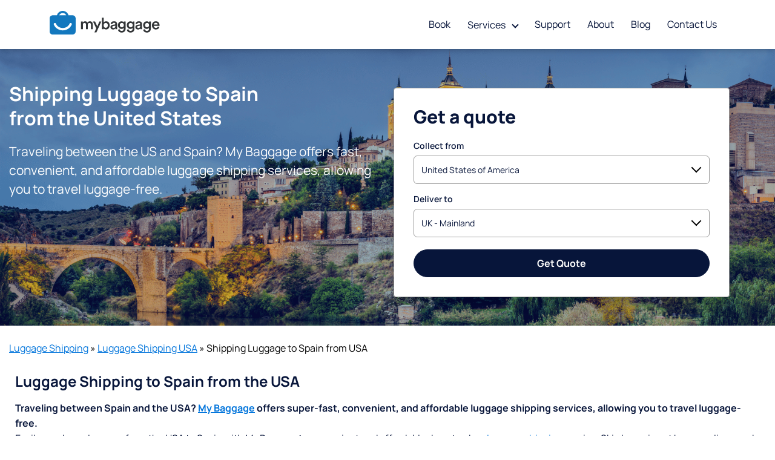

--- FILE ---
content_type: text/html; charset=utf-8
request_url: https://www.mybaggage.com/shipping/us/luggage-to-spain/
body_size: 44707
content:
<!DOCTYPE html>
<html lang="en-GB"><head><link rel="stylesheet" type="text/css" href="https://static.mybaggage.com/css/klaro.min.css?v=20260201030925" crossorigin="anonymous" /><script type="text/javascript" src="https://static.mybaggage.com/js/klaro.config.min.js?v=20260201030925"></script><script defer type="text/javascript" src="https://static.mybaggage.com/js/klaro-no-css.min.js?v=20260201030925" data-klaro-config="mbCookieConsent"></script><script type="speculationrules">{
		"prerender": [
		{
			"where":  { "and": [
				{ "href_matches" : "/shipping/*" },
				{ "not": { "selector_matches": "no-prerender" } }
			]}
		}]
	}</script><meta rel="preconnect" href="https://kit.fontawesome.com"><meta rel="preconnect" href="https://script.mybaggage.com"><meta rel="preconnect" href="https://style.mybaggage.com"><meta rel="preconnect" href="https://img.mybaggage.com"><meta rel="preconnect" href="https://script-shipping.mybaggage.com"><meta rel="preconnect" href="https://style-shipping.mybaggage.com"><meta rel="preconnect" href="https://img-shipping.mybaggage.com"><meta rel="dns-prefetch" href="https://kit.fontawesome.com"><meta rel="dns-prefetch" href="https://script.mybaggage.com"><meta rel="dns-prefetch" href="https://style.mybaggage.com"><meta rel="dns-prefetch" href="https://img.mybaggage.com"><meta rel="dns-prefetch" href="https://script-shipping.mybaggage.com"><meta rel="dns-prefetch" href="https://style-shipping.mybaggage.com"><meta rel="dns-prefetch" href="https://img-shipping.mybaggage.com"><script defer="" type="text/javascript" src="https://script.mybaggage.com/js/disclosureMenu.min.js"></script><link rel="stylesheet" as="style" type="text/css" crossorigin="anonymous" href="https://style.mybaggage.com/css/mybaggage.min.css"><script defer="" type="text/javascript" src="https://script.mybaggage.com/js/navigation.min.js"></script><script defer="" type="text/javascript" src="https://script.mybaggage.com/js/utilities.min.js"></script><script defer="" type="text/javascript" src="https://script.mybaggage.com/js/basicLightbox.min.js"></script><link rel="stylesheet" as="style" type="text/css" crossorigin="anonymous" href="https://style.mybaggage.com/css/basicLightbox.min.css"><script type="text/javascript">(function (w, d, s, l, i) { w[l] = w[l] || []; w[l].push({'gtm.start': new Date().getTime(), event: 'gtm.js'}); var f = d.getElementsByTagName(s)[0], j = d.createElement(s), dl = l != 'dataLayer' ? '&l=' + l : ''; j.async = true; j.src = 'https://www.googletagmanager.com/gtm.js?id=' + i + dl; f.parentNode.insertBefore(j, f); })(window, document, 'script', 'dataLayer', 'GTM-N7G337Q');</script>
<meta charset="UTF-8">
<meta name="viewport" content="width=device-width, initial-scale=1.0">
<!-- WP_HEAD() START -->




	<!-- This site is optimized with the Yoast SEO plugin v22.5 - https://yoast.com/wordpress/plugins/seo/ -->
	<title>Shipping Luggage to Spain from USA - My Baggage</title>
	<meta name="description" content="The best way to get your things to Spain. My Baggage offers super fast, convenient and affordable luggage shipping services. Get an Instant Quote Today">
	<meta property="og:locale" content="en_GB">
	<meta property="og:type" content="article">
	<meta property="og:title" content="Shipping Luggage to Spain from USA - My Baggage">
	<meta property="og:description" content="The best way to get your things to Spain. My Baggage offers super fast, convenient and affordable luggage shipping services. Get an Instant Quote Today">
	<meta property="og:url" content="https://www.mybaggage.com/shipping/us/luggage-to-spain/">
	<meta property="og:site_name" content="My Baggage">
	<meta property="article:modified_time" content="2024-09-20T16:12:30+00:00">
	<meta name="twitter:card" content="summary_large_image">
	<meta name="twitter:label1" content="Estimated reading time">
	<meta name="twitter:data1" content="15 minutes">
	<script type="application/ld+json" class="yoast-schema-graph">{"@context":"https://schema.org","@graph":[{"@type":"WebPage","@id":"https://www.mybaggage.com/shipping/us/luggage-to-spain/","url":"https://www.mybaggage.com/shipping/us/luggage-to-spain/","name":"Shipping Luggage to Spain from USA - My Baggage","isPartOf":{"@id":"https://www.mybaggage.com/shipping/#website"},"datePublished":"2017-11-20T17:27:35+00:00","dateModified":"2024-09-20T16:12:30+00:00","description":"The best way to get your things to Spain. My Baggage offers super fast, convenient and affordable luggage shipping services. Get an Instant Quote Today","breadcrumb":{"@id":"https://www.mybaggage.com/shipping/us/luggage-to-spain/#breadcrumb"},"inLanguage":"en-GB","potentialAction":[{"@type":"ReadAction","target":["https://www.mybaggage.com/shipping/us/luggage-to-spain/"]}]},{"@type":"BreadcrumbList","@id":"https://www.mybaggage.com/shipping/us/luggage-to-spain/#breadcrumb","itemListElement":[{"@type":"ListItem","position":1,"name":"Luggage Shipping","item":"https://www.mybaggage.com/shipping/"},{"@type":"ListItem","position":2,"name":"Luggage Shipping USA","item":"https://www.mybaggage.com/shipping/us/"},{"@type":"ListItem","position":3,"name":"Shipping Luggage to Spain from USA"}]},{"@type":"WebSite","@id":"https://www.mybaggage.com/shipping/#website","url":"https://www.mybaggage.com/shipping/","name":"My Baggage","description":"","potentialAction":[{"@type":"SearchAction","target":{"@type":"EntryPoint","urlTemplate":"https://www.mybaggage.com/shipping/?s={search_term_string}"},"query-input":"required name=search_term_string"}],"inLanguage":"en-GB"}]}</script>
	<!-- / Yoast SEO plugin. -->


<link rel="alternate" type="application/rss+xml" title="My Baggage » Feed" href="https://api.www.mybaggage.com/shipping/feed/">
<link rel="alternate" type="application/rss+xml" title="My Baggage » Comments Feed" href="https://api.www.mybaggage.com/shipping/comments/feed/">
<link rel="alternate" type="application/rss+xml" title="My Baggage » Shipping Luggage to Spain from USA Comments Feed" href="https://api.www.mybaggage.com/shipping/us/luggage-to-spain/feed/">
<style id="wp-block-library-inline-css">
:root{--wp-admin-theme-color:#007cba;--wp-admin-theme-color--rgb:0,124,186;--wp-admin-theme-color-darker-10:#006ba1;--wp-admin-theme-color-darker-10--rgb:0,107,161;--wp-admin-theme-color-darker-20:#005a87;--wp-admin-theme-color-darker-20--rgb:0,90,135;--wp-admin-border-width-focus:2px;--wp-block-synced-color:#7a00df;--wp-block-synced-color--rgb:122,0,223}@media (min-resolution:192dpi){:root{--wp-admin-border-width-focus:1.5px}}.wp-element-button{cursor:pointer}:root{--wp--preset--font-size--normal:16px;--wp--preset--font-size--huge:42px}:root .has-very-light-gray-background-color{background-color:#eee}:root .has-very-dark-gray-background-color{background-color:#313131}:root .has-very-light-gray-color{color:#eee}:root .has-very-dark-gray-color{color:#313131}:root .has-vivid-green-cyan-to-vivid-cyan-blue-gradient-background{background:linear-gradient(135deg,#00d084,#0693e3)}:root .has-purple-crush-gradient-background{background:linear-gradient(135deg,#34e2e4,#4721fb 50%,#ab1dfe)}:root .has-hazy-dawn-gradient-background{background:linear-gradient(135deg,#faaca8,#dad0ec)}:root .has-subdued-olive-gradient-background{background:linear-gradient(135deg,#fafae1,#67a671)}:root .has-atomic-cream-gradient-background{background:linear-gradient(135deg,#fdd79a,#004a59)}:root .has-nightshade-gradient-background{background:linear-gradient(135deg,#330968,#31cdcf)}:root .has-midnight-gradient-background{background:linear-gradient(135deg,#020381,#2874fc)}.has-regular-font-size{font-size:1em}.has-larger-font-size{font-size:2.625em}.has-normal-font-size{font-size:var(--wp--preset--font-size--normal)}.has-huge-font-size{font-size:var(--wp--preset--font-size--huge)}.has-text-align-center{text-align:center}.has-text-align-left{text-align:left}.has-text-align-right{text-align:right}#end-resizable-editor-section{display:none}.aligncenter{clear:both}.items-justified-left{justify-content:flex-start}.items-justified-center{justify-content:center}.items-justified-right{justify-content:flex-end}.items-justified-space-between{justify-content:space-between}.screen-reader-text{clip:rect(1px,1px,1px,1px);word-wrap:normal!important;border:0;-webkit-clip-path:inset(50%);clip-path:inset(50%);height:1px;margin:-1px;overflow:hidden;padding:0;position:absolute;width:1px}.screen-reader-text:focus{clip:auto!important;background-color:#ddd;-webkit-clip-path:none;clip-path:none;color:#444;display:block;font-size:1em;height:auto;left:5px;line-height:normal;padding:15px 23px 14px;text-decoration:none;top:5px;width:auto;z-index:100000}html :where(.has-border-color){border-style:solid}html :where([style*=border-top-color]){border-top-style:solid}html :where([style*=border-right-color]){border-right-style:solid}html :where([style*=border-bottom-color]){border-bottom-style:solid}html :where([style*=border-left-color]){border-left-style:solid}html :where([style*=border-width]){border-style:solid}html :where([style*=border-top-width]){border-top-style:solid}html :where([style*=border-right-width]){border-right-style:solid}html :where([style*=border-bottom-width]){border-bottom-style:solid}html :where([style*=border-left-width]){border-left-style:solid}html :where(img[class*=wp-image-]){height:auto;max-width:100%}:where(figure){margin:0 0 1em}html :where(.is-position-sticky){--wp-admin--admin-bar--position-offset:var(--wp-admin--admin-bar--height,0px)}@media screen and (max-width:600px){html :where(.is-position-sticky){--wp-admin--admin-bar--position-offset:0px}}
</style>
<style id="classic-theme-styles-inline-css">
/*! This file is auto-generated */
.wp-block-button__link{color:#fff;background-color:#32373c;border-radius:9999px;box-shadow:none;text-decoration:none;padding:calc(.667em + 2px) calc(1.333em + 2px);font-size:1.125em}.wp-block-file__button{background:#32373c;color:#fff;text-decoration:none}
</style>
<style id="global-styles-inline-css">
body{--wp--preset--color--black: #000000;--wp--preset--color--cyan-bluish-gray: #abb8c3;--wp--preset--color--white: #ffffff;--wp--preset--color--pale-pink: #f78da7;--wp--preset--color--vivid-red: #cf2e2e;--wp--preset--color--luminous-vivid-orange: #ff6900;--wp--preset--color--luminous-vivid-amber: #fcb900;--wp--preset--color--light-green-cyan: #7bdcb5;--wp--preset--color--vivid-green-cyan: #00d084;--wp--preset--color--pale-cyan-blue: #8ed1fc;--wp--preset--color--vivid-cyan-blue: #0693e3;--wp--preset--color--vivid-purple: #9b51e0;--wp--preset--color--base: #ffffff;--wp--preset--color--contrast: #000000;--wp--preset--color--primary: #9DFF20;--wp--preset--color--secondary: #345C00;--wp--preset--color--tertiary: #F6F6F6;--wp--preset--gradient--vivid-cyan-blue-to-vivid-purple: linear-gradient(135deg,rgba(6,147,227,1) 0%,rgb(155,81,224) 100%);--wp--preset--gradient--light-green-cyan-to-vivid-green-cyan: linear-gradient(135deg,rgb(122,220,180) 0%,rgb(0,208,130) 100%);--wp--preset--gradient--luminous-vivid-amber-to-luminous-vivid-orange: linear-gradient(135deg,rgba(252,185,0,1) 0%,rgba(255,105,0,1) 100%);--wp--preset--gradient--luminous-vivid-orange-to-vivid-red: linear-gradient(135deg,rgba(255,105,0,1) 0%,rgb(207,46,46) 100%);--wp--preset--gradient--very-light-gray-to-cyan-bluish-gray: linear-gradient(135deg,rgb(238,238,238) 0%,rgb(169,184,195) 100%);--wp--preset--gradient--cool-to-warm-spectrum: linear-gradient(135deg,rgb(74,234,220) 0%,rgb(151,120,209) 20%,rgb(207,42,186) 40%,rgb(238,44,130) 60%,rgb(251,105,98) 80%,rgb(254,248,76) 100%);--wp--preset--gradient--blush-light-purple: linear-gradient(135deg,rgb(255,206,236) 0%,rgb(152,150,240) 100%);--wp--preset--gradient--blush-bordeaux: linear-gradient(135deg,rgb(254,205,165) 0%,rgb(254,45,45) 50%,rgb(107,0,62) 100%);--wp--preset--gradient--luminous-dusk: linear-gradient(135deg,rgb(255,203,112) 0%,rgb(199,81,192) 50%,rgb(65,88,208) 100%);--wp--preset--gradient--pale-ocean: linear-gradient(135deg,rgb(255,245,203) 0%,rgb(182,227,212) 50%,rgb(51,167,181) 100%);--wp--preset--gradient--electric-grass: linear-gradient(135deg,rgb(202,248,128) 0%,rgb(113,206,126) 100%);--wp--preset--gradient--midnight: linear-gradient(135deg,rgb(2,3,129) 0%,rgb(40,116,252) 100%);--wp--preset--font-size--small: clamp(0.875rem, 0.875rem + ((1vw - 0.2rem) * 0.227), 1rem);--wp--preset--font-size--medium: clamp(1rem, 1rem + ((1vw - 0.2rem) * 0.227), 1.125rem);--wp--preset--font-size--large: clamp(1.75rem, 1.75rem + ((1vw - 0.2rem) * 0.227), 1.875rem);--wp--preset--font-size--x-large: 2.25rem;--wp--preset--font-size--xx-large: clamp(4rem, 4rem + ((1vw - 0.2rem) * 10.909), 10rem);--wp--preset--font-family--dm-sans: "DM Sans", sans-serif;--wp--preset--font-family--ibm-plex-mono: 'IBM Plex Mono', monospace;--wp--preset--font-family--inter: "Inter", sans-serif;--wp--preset--font-family--system-font: -apple-system,BlinkMacSystemFont,"Segoe UI",Roboto,Oxygen-Sans,Ubuntu,Cantarell,"Helvetica Neue",sans-serif;--wp--preset--font-family--source-serif-pro: "Source Serif Pro", serif;--wp--preset--spacing--30: clamp(1.5rem, 5vw, 2rem);--wp--preset--spacing--40: clamp(1.8rem, 1.8rem + ((1vw - 0.48rem) * 2.885), 3rem);--wp--preset--spacing--50: clamp(2.5rem, 8vw, 4.5rem);--wp--preset--spacing--60: clamp(3.75rem, 10vw, 7rem);--wp--preset--spacing--70: clamp(5rem, 5.25rem + ((1vw - 0.48rem) * 9.096), 8rem);--wp--preset--spacing--80: clamp(7rem, 14vw, 11rem);--wp--preset--shadow--natural: 6px 6px 9px rgba(0, 0, 0, 0.2);--wp--preset--shadow--deep: 12px 12px 50px rgba(0, 0, 0, 0.4);--wp--preset--shadow--sharp: 6px 6px 0px rgba(0, 0, 0, 0.2);--wp--preset--shadow--outlined: 6px 6px 0px -3px rgba(255, 255, 255, 1), 6px 6px rgba(0, 0, 0, 1);--wp--preset--shadow--crisp: 6px 6px 0px rgba(0, 0, 0, 1);}:where(body .is-layout-flow)  > :first-child:first-child{margin-block-start: 0;}:where(body .is-layout-flow)  > :last-child:last-child{margin-block-end: 0;}:where(body .is-layout-flow)  > *{margin-block-start: 1.5rem;margin-block-end: 0;}:where(body .is-layout-constrained)  > :first-child:first-child{margin-block-start: 0;}:where(body .is-layout-constrained)  > :last-child:last-child{margin-block-end: 0;}:where(body .is-layout-constrained)  > *{margin-block-start: 1.5rem;margin-block-end: 0;}:where(body .is-layout-flex) {gap: 1.5rem;}:where(body .is-layout-grid) {gap: 1.5rem;}body .is-layout-flow > .alignleft{float: left;margin-inline-start: 0;margin-inline-end: 2em;}body .is-layout-flow > .alignright{float: right;margin-inline-start: 2em;margin-inline-end: 0;}body .is-layout-flow > .aligncenter{margin-left: auto !important;margin-right: auto !important;}body .is-layout-constrained > .alignleft{float: left;margin-inline-start: 0;margin-inline-end: 2em;}body .is-layout-constrained > .alignright{float: right;margin-inline-start: 2em;margin-inline-end: 0;}body .is-layout-constrained > .aligncenter{margin-left: auto !important;margin-right: auto !important;}body .is-layout-constrained > :where(:not(.alignleft):not(.alignright):not(.alignfull)){max-width: var(--wp--style--global--content-size);margin-left: auto !important;margin-right: auto !important;}body .is-layout-constrained > .alignwide{max-width: var(--wp--style--global--wide-size);}body .is-layout-flex{display: flex;}body .is-layout-flex{flex-wrap: wrap;align-items: center;}body .is-layout-flex > *{margin: 0;}body .is-layout-grid{display: grid;}body .is-layout-grid > *{margin: 0;}.has-black-color{color: var(--wp--preset--color--black) !important;}.has-cyan-bluish-gray-color{color: var(--wp--preset--color--cyan-bluish-gray) !important;}.has-white-color{color: var(--wp--preset--color--white) !important;}.has-pale-pink-color{color: var(--wp--preset--color--pale-pink) !important;}.has-vivid-red-color{color: var(--wp--preset--color--vivid-red) !important;}.has-luminous-vivid-orange-color{color: var(--wp--preset--color--luminous-vivid-orange) !important;}.has-luminous-vivid-amber-color{color: var(--wp--preset--color--luminous-vivid-amber) !important;}.has-light-green-cyan-color{color: var(--wp--preset--color--light-green-cyan) !important;}.has-vivid-green-cyan-color{color: var(--wp--preset--color--vivid-green-cyan) !important;}.has-pale-cyan-blue-color{color: var(--wp--preset--color--pale-cyan-blue) !important;}.has-vivid-cyan-blue-color{color: var(--wp--preset--color--vivid-cyan-blue) !important;}.has-vivid-purple-color{color: var(--wp--preset--color--vivid-purple) !important;}.has-black-background-color{background-color: var(--wp--preset--color--black) !important;}.has-cyan-bluish-gray-background-color{background-color: var(--wp--preset--color--cyan-bluish-gray) !important;}.has-white-background-color{background-color: var(--wp--preset--color--white) !important;}.has-pale-pink-background-color{background-color: var(--wp--preset--color--pale-pink) !important;}.has-vivid-red-background-color{background-color: var(--wp--preset--color--vivid-red) !important;}.has-luminous-vivid-orange-background-color{background-color: var(--wp--preset--color--luminous-vivid-orange) !important;}.has-luminous-vivid-amber-background-color{background-color: var(--wp--preset--color--luminous-vivid-amber) !important;}.has-light-green-cyan-background-color{background-color: var(--wp--preset--color--light-green-cyan) !important;}.has-vivid-green-cyan-background-color{background-color: var(--wp--preset--color--vivid-green-cyan) !important;}.has-pale-cyan-blue-background-color{background-color: var(--wp--preset--color--pale-cyan-blue) !important;}.has-vivid-cyan-blue-background-color{background-color: var(--wp--preset--color--vivid-cyan-blue) !important;}.has-vivid-purple-background-color{background-color: var(--wp--preset--color--vivid-purple) !important;}.has-black-border-color{border-color: var(--wp--preset--color--black) !important;}.has-cyan-bluish-gray-border-color{border-color: var(--wp--preset--color--cyan-bluish-gray) !important;}.has-white-border-color{border-color: var(--wp--preset--color--white) !important;}.has-pale-pink-border-color{border-color: var(--wp--preset--color--pale-pink) !important;}.has-vivid-red-border-color{border-color: var(--wp--preset--color--vivid-red) !important;}.has-luminous-vivid-orange-border-color{border-color: var(--wp--preset--color--luminous-vivid-orange) !important;}.has-luminous-vivid-amber-border-color{border-color: var(--wp--preset--color--luminous-vivid-amber) !important;}.has-light-green-cyan-border-color{border-color: var(--wp--preset--color--light-green-cyan) !important;}.has-vivid-green-cyan-border-color{border-color: var(--wp--preset--color--vivid-green-cyan) !important;}.has-pale-cyan-blue-border-color{border-color: var(--wp--preset--color--pale-cyan-blue) !important;}.has-vivid-cyan-blue-border-color{border-color: var(--wp--preset--color--vivid-cyan-blue) !important;}.has-vivid-purple-border-color{border-color: var(--wp--preset--color--vivid-purple) !important;}.has-vivid-cyan-blue-to-vivid-purple-gradient-background{background: var(--wp--preset--gradient--vivid-cyan-blue-to-vivid-purple) !important;}.has-light-green-cyan-to-vivid-green-cyan-gradient-background{background: var(--wp--preset--gradient--light-green-cyan-to-vivid-green-cyan) !important;}.has-luminous-vivid-amber-to-luminous-vivid-orange-gradient-background{background: var(--wp--preset--gradient--luminous-vivid-amber-to-luminous-vivid-orange) !important;}.has-luminous-vivid-orange-to-vivid-red-gradient-background{background: var(--wp--preset--gradient--luminous-vivid-orange-to-vivid-red) !important;}.has-very-light-gray-to-cyan-bluish-gray-gradient-background{background: var(--wp--preset--gradient--very-light-gray-to-cyan-bluish-gray) !important;}.has-cool-to-warm-spectrum-gradient-background{background: var(--wp--preset--gradient--cool-to-warm-spectrum) !important;}.has-blush-light-purple-gradient-background{background: var(--wp--preset--gradient--blush-light-purple) !important;}.has-blush-bordeaux-gradient-background{background: var(--wp--preset--gradient--blush-bordeaux) !important;}.has-luminous-dusk-gradient-background{background: var(--wp--preset--gradient--luminous-dusk) !important;}.has-pale-ocean-gradient-background{background: var(--wp--preset--gradient--pale-ocean) !important;}.has-electric-grass-gradient-background{background: var(--wp--preset--gradient--electric-grass) !important;}.has-midnight-gradient-background{background: var(--wp--preset--gradient--midnight) !important;}.has-small-font-size{font-size: var(--wp--preset--font-size--small) !important;}.has-medium-font-size{font-size: var(--wp--preset--font-size--medium) !important;}.has-large-font-size{font-size: var(--wp--preset--font-size--large) !important;}.has-x-large-font-size{font-size: var(--wp--preset--font-size--x-large) !important;}
#_header-98-20 {
	z-index: 111 !important;
}
</style>
<link rel="stylesheet" id="oxygen-css" href="https://style-shipping.mybaggage.com/assets/css/oxygen.css" media="all">
<link rel="stylesheet" id="tablepress-default-css" href="https://style-shipping.mybaggage.com/assets/css/default.css" media="all">
<script src="https://script-shipping.mybaggage.com/assets/js/jquery.min.js" id="jquery-core-js"></script>
<link rel="https://api.w.org/" href="https://api.www.mybaggage.com/shipping/wp-json/"><link rel="alternate" type="application/json" href="https://api.www.mybaggage.com/shipping/wp-json/wp/v2/pages/1429"><link rel="EditURI" type="application/rsd+xml" title="RSD" href="https://api.www.mybaggage.com/shipping/xmlrpc.php?rsd">
<meta name="generator" content="WordPress 6.3.5">
<link rel="shortlink" href="https://api.www.mybaggage.com/shipping/?p=1429">
<link rel="alternate" type="application/json+oembed" href="https://api.www.mybaggage.com/shipping/wp-json/oembed/1.0/embed?url=https%3A%2F%2Fapi.www.mybaggage.com%2Fshipping%2Fus%2Fluggage-to-spain%2F">
<link rel="alternate" type="text/xml+oembed" href="https://api.www.mybaggage.com/shipping/wp-json/oembed/1.0/embed?url=https%3A%2F%2Fapi.www.mybaggage.com%2Fshipping%2Fus%2Fluggage-to-spain%2F&amp;format=xml">

<link href="https://style.mybaggage.com/css/global.min.css" rel="preload stylesheet" as="style" crossorigin="anonymous">

<link rel="stylesheet" id="oxygen-cache-5031-css" href="https://style-shipping.mybaggage.com/assets/css/5031.css" media="all">
<link rel="stylesheet" id="oxygen-cache-2281-css" href="https://style-shipping.mybaggage.com/assets/css/2281.css" media="all">
<link rel="stylesheet" id="oxygen-cache-20-css" href="https://style-shipping.mybaggage.com/assets/css/20.css" media="all">
<link rel="stylesheet" id="oxygen-cache-1429-css" href="https://style-shipping.mybaggage.com/assets/css/1429.css" media="all">
<link rel="stylesheet" id="oxygen-universal-styles-css" href="https://style-shipping.mybaggage.com/assets/css/universal.css" media="all">
<!-- END OF WP_HEAD() -->
<meta property="og:image" content="https://img.mybaggage.com/img/site/mbsocial.png"><meta property="fb:app_id" content="1438663143047279"><meta property="fb:pages" content="117716354942939"><link rel="apple-touch-icon" sizes="180x180" href="/shipping/apple-icon-180x180.png"><link rel="icon" type="image/png" sizes="32x32" href="/shipping/favicon-32x32.png"><link rel="icon" type="image/png" sizes="16x16" href="/shipping/favicon-16x16.png"><link rel="mask-icon" href="/shipping/safari-pinned-tab.svg" color="#5bbad5"><link rel="shortcut icon" href="/shipping/favicon.ico"><meta name="msapplication-TileColor" content="#da532c"><meta name="theme-color" content="#ffffff"><link rel="manifest" href="/shipping/manifest.json"><meta name="msapplication-config" content="/shipping/browserconfig.xml"><link rel="canonical" href="https://www.mybaggage.com/shipping/us/luggage-to-spain/"><link rel="alternate" hreflang="en-us" href="https://www.mybaggage.com/shipping/us/luggage-to-spain/"><link rel="alternate" hreflang="en-au" href="https://www.mybaggage.com/shipping/au/luggage-to-spain/"><link rel="alternate" hreflang="en-gb" href="https://www.mybaggage.com/shipping/luggage-to-spain/"><link rel="alternate" hreflang="x-default" href="https://www.mybaggage.com/shipping/luggage-to-spain/"></head>
<body class="page-template-default page page-id-1429 page-child parent-pageid-1381 wp-embed-responsive  oxygen-body"><noscript><iframe src="https://www.googletagmanager.com/ns.html?id=GTM-N7G337Q" height="0" width="0" style="display:none;visibility:hidden"></iframe></noscript>




						<header id="_header-98-20" class="oxy-header-wrapper oxy-sticky-header oxy-overlay-header oxy-header box-shadow main-nav-header bg-white"><div class="container"><div class="row"><div class="col"><div class="lg:flex lg:items-center"><div class="lg:flex-grow flex items-center"><div class="flex-grow"><a class="logo" href="https://www.mybaggage.com/"><img src="https://img.mybaggage.com/img/logo.svg" alt="My Baggage Logo"></a></div><button class="mobile-menu-btn" aria-label="Open Menu" aria-expanded="false"></button></div><div class="main-nav-container"><div><nav><ul class="main-nav disclosure-nav"><li class="main-nav-item"><a class="main-nav-link" href="https://www.mybaggage.com/quote">Book</a></li><li class="main-nav-item"><button type="button" aria-expanded="false" aria-controls="menu_services">Services</button><ul id="menu_services" class="disclosure-nav-list" style="display:none"><li class="disclosure-nav-item"><a class="disclosure-nav-link" href="https://www.mybaggage.com/shipping/">Luggage Shipping</a></li><li class="disclosure-nav-item"><a class="disclosure-nav-link" href="https://www.mybaggage.com/shipping/box-shipping/">Box Shipping</a></li><li class="disclosure-nav-item"><a class="disclosure-nav-link" href="https://www.mybaggage.com/shipping/sports-equipment-shipping/golf-club-shipping/">Golf Club Shipping</a></li><li class="disclosure-nav-item"><a class="disclosure-nav-link" href="https://www.mybaggage.com/shipping/sports-equipment-shipping/bike-shipping/">Bike Shipping</a></li><li class="disclosure-nav-item"><a class="disclosure-nav-link" href="https://www.mybaggage.com/student-shipping">Student Shipping</a></li><li class="disclosure-nav-item"><a class="disclosure-nav-link" href="https://www.mybaggage.com/shipping/international-removals/">International Removals</a></li></ul></li><li class="main-nav-item"><a class="main-nav-link" href="https://support.mybaggage.com/help" target="_blank">Support</a></li><li class="main-nav-item"><a class="main-nav-link" href="https://www.mybaggage.com/about">About</a></li><li class="main-nav-item"><a class="main-nav-link" href="https://www.mybaggage.com/blog/">Blog</a></li><li class="main-nav-item"><a class="main-nav-link" href="https://www.mybaggage.com/contact">Contact Us</a></li></ul></nav></div></div></div></div></div></div></header>
				<script type="text/javascript">
			jQuery(document).ready(function() {
				var selector = "#_header-98-20",
					scrollval = parseInt("0");
				if (!scrollval || scrollval < 1) {
											jQuery("body").css("margin-top", jQuery(selector).outerHeight());
						jQuery(selector).addClass("oxy-sticky-header-active");
									}
				else {
					var scrollTopOld = 0;
					jQuery(window).scroll(function() {
						if (!jQuery('body').hasClass('oxy-nav-menu-prevent-overflow')) {
							if (jQuery(this).scrollTop() > scrollval 
																) {
								if (
																		!jQuery(selector).hasClass("oxy-sticky-header-active")) {
									if (jQuery(selector).css('position')!='absolute') {
										jQuery("body").css("margin-top", jQuery(selector).outerHeight());
									}
									jQuery(selector)
										.addClass("oxy-sticky-header-active")
																	}
							}
							else {
								jQuery(selector)
									.removeClass("oxy-sticky-header-fade-in")
									.removeClass("oxy-sticky-header-active");
								if (jQuery(selector).css('position')!='absolute') {
									jQuery("body").css("margin-top", "");
								}
							}
							scrollTopOld = jQuery(this).scrollTop();
						}
					})
				}
			});
		</script><div id="inner_content-7-11" class="ct-inner-content"><section id="section-87-1399" class=" ct-section"><div class="ct-section-inner-wrap"><div id="new_columns-88-1399" class="ct-new-columns"><div id="div_block-89-1399" class="ct-div-block"><h1 id="headline-90-1399" class="ct-headline">Shipping Luggage to Spain from the United States<br></h1><div id="_rich_text-91-1399" class="oxy-rich-text"><div id="div_block-66-1867" class="ct-div-block"><div id="_rich_text-68-1867" class="oxy-rich-text"><div id="_rich_text-131-1841" class="oxy-rich-text"><div id="_rich_text-91-1847" class="oxy-rich-text"><div id="div_block-89-1455" class="ct-div-block"><div id="_rich_text-91-1455" class="oxy-rich-text"><div id="_rich_text-126-1429" class="oxy-rich-text"><p><span style="font-weight: 400;">Traveling between the US and Spain? My Baggage offers fast, convenient, and affordable luggage shipping services, allowing you to travel luggage-free.</span></p></div></div></div></div></div></div></div></div><div id="code_block-198-1399" class="ct-code-block tp-pos"><div class="trustpilot-widget" data-locale="en" data-template-id="5419b732fbfb950b10de65e5" data-businessunit-id="4e5253bf000064000510d5bd" data-style-height="24px" data-style-width="100%" data-theme="dark" data-review-languages="en"><a href="https://uk.trustpilot.com/review/mybaggage.com" target="_blank" rel="noopener">Trustpilot</a></div></div></div><div id="div_block-92-1399" class="ct-div-block"><div id="code_block-93-1399" class="ct-code-block"><div class="row"><div class="col"><div class="box-shadow radius-sm p-sm md:p-md box-border-darker"><h2 class="text-lg font-extrabold">Get a quote</h2><div class="mt-sm"><label class="label label-sm" for="autocomplete-country-from">Collect from</label><div class="autocomplete-wrapper"><select id="collection-country-c3NLqRKSCbLCkiq2xdi63" data-trigger="countries" placeholder="Choose collection country"><option value='GB'>UK - Mainland</option><option value='NI'>UK - Northern Ireland</option><option value='SH'>UK - Highlands and Islands</option><option value='US' selected>United States of America</option><option value='ZZ'>----------------</option><option value='IE'>Ireland</option><option value='FR'>France</option><option value='DE'>Germany</option><option value='IT'>Italy</option><option value='ES'>Spain</option><option value='NL'>Netherlands</option><option value='NO'>Norway</option><option value='SE'>Sweden</option><option value='AU'>Australia</option><option value='CA'>Canada</option><option value='ZZ'>----------------</option><option value='AL'>Albania</option><option value='DZ'>Algeria</option><option value='AS'>American Samoa</option><option value='AO'>Angola</option><option value='AI'>Anguilla</option><option value='AG'>Antigua and Barbuda</option><option value='AR'>Argentina</option><option value='AM'>Armenia</option><option value='AW'>Aruba</option><option value='AT'>Austria</option><option value='AZ'>Azerbaijan</option><option value='BS'>Bahamas</option><option value='BH'>Bahrain</option><option value='BD'>Bangladesh</option><option value='BB'>Barbados</option><option value='BE'>Belgium</option><option value='BZ'>Belize</option><option value='BJ'>Benin</option><option value='BM'>Bermuda</option><option value='BT'>Bhutan</option><option value='BW'>Botswana</option><option value='BR'>Brazil</option><option value='BN'>Brunei</option><option value='BG'>Bulgaria</option><option value='BF'>Burkina Faso</option><option value='KH'>Cambodia</option><option value='CM'>Cameroon</option><option value='CV'>Cape Verde Islands</option><option value='KY'>Cayman Islands</option><option value='CL'>Chile</option><option value='CN'>China</option><option value='KM'>Comoros Islands</option><option value='CK'>Cook Islands</option><option value='CR'>Costa Rica</option><option value='CI'>Côte d’Ivoire</option><option value='HR'>Croatia</option><option value='CY'>Cyprus</option><option value='CZ'>Czech Republic</option><option value='DK'>Denmark</option><option value='DJ'>Djibouti</option><option value='DM'>Dominica</option><option value='DO'>Dominican Republic</option><option value='EC'>Ecuador</option><option value='SV'>El Salvador</option><option value='GQ'>Equatorial Guinea</option><option value='EE'>Estonia</option><option value='ET'>Ethiopia</option><option value='FK'>Falkland Islands</option><option value='FJ'>Fiji</option><option value='FI'>Finland</option><option value='GF'>French Guiana</option><option value='PF'>French Polynesia</option><option value='GA'>Gabon</option><option value='GM'>Gambia</option><option value='GE'>Georgia</option><option value='GH'>Ghana</option><option value='GI'>Gibraltar</option><option value='GR'>Greece</option><option value='GD'>Grenada</option><option value='GP'>Guadeloupe</option><option value='GU'>Guam</option><option value='GT'>Guatemala</option><option value='GG'>Guernsey</option><option value='GN'>Guinea</option><option value='GW'>Guinea-Bissau</option><option value='GY'>Guyana</option><option value='HT'>Haiti</option><option value='HN'>Honduras Rep.</option><option value='HK'>Hong Kong</option><option value='HU'>Hungary</option><option value='IS'>Iceland</option><option value='ID'>Indonesia</option><option value='JM'>Jamaica</option><option value='JP'>Japan</option><option value='JE'>Jersey</option><option value='JO'>Jordan</option><option value='KE'>Kenya</option><option value='KI'>Kiribati</option><option value='KR'>Korea (South)</option><option value='KW'>Kuwait</option><option value='KG'>Kyrgyzstan</option><option value='LA'>Laos</option><option value='LV'>Latvia</option><option value='LR'>Liberia</option><option value='LT'>Lithuania</option><option value='LU'>Luxembourg</option><option value='MG'>Madagascar</option><option value='MW'>Malawi</option><option value='MY'>Malaysia</option><option value='MV'>Maldives</option><option value='ML'>Mali</option><option value='MT'>Malta</option><option value='MH'>Marshall Islands</option><option value='MQ'>Martinique</option><option value='MR'>Mauritania</option><option value='MU'>Mauritius</option><option value='YT'>Mayotte</option><option value='MD'>Moldova</option><option value='MC'>Monaco</option><option value='MN'>Mongolia</option><option value='ME'>Montenegro</option><option value='MS'>Montserrat</option><option value='MA'>Morocco</option><option value='MZ'>Mozambique</option><option value='NA'>Namibia</option><option value='NP'>Nepal</option><option value='NC'>New Caledonia</option><option value='NZ'>New Zealand</option><option value='NE'>Niger</option><option value='MP'>Northern Mariana Islands</option><option value='OM'>Oman</option><option value='PK'>Pakistan</option><option value='PW'>Palau</option><option value='PA'>Panama</option><option value='PG'>Papua New Guinea</option><option value='PY'>Paraguay</option><option value='PH'>Philippines</option><option value='PL'>Poland</option><option value='PT'>Portugal</option><option value='PR'>Puerto Rico</option><option value='QA'>Qatar</option><option value='RE'>Réunion, Island of</option><option value='RO'>Romania</option><option value='RW'>Rwanda</option><option value='KN'>Saint Kitts and Nevis</option><option value='LC'>Saint Lucia</option><option value='VC'>Saint Vincent and the Grenadines</option><option value='WS'>Samoa</option><option value='ST'>Sao Tome and Principe</option><option value='SA'>Saudi Arabia</option><option value='SN'>Senegal</option><option value='RS'>Serbia</option><option value='SC'>Seychelles</option><option value='SL'>Sierra Leone</option><option value='SG'>Singapore</option><option value='SK'>Slovakia</option><option value='SI'>Slovenia</option><option value='SB'>Solomon Islands</option><option value='ZA'>South Africa</option><option value='LK'>Sri Lanka</option><option value='SR'>Suriname</option><option value='SZ'>Swaziland</option><option value='CH'>Switzerland</option><option value='TW'>Taiwan</option><option value='TZ'>Tanzania</option><option value='TH'>Thailand</option><option value='TG'>Togo</option><option value='TO'>Tonga</option><option value='TT'>Trinidad and Tobago</option><option value='TN'>Tunisia</option><option value='TC'>Turks and Caicos Islands</option><option value='TV'>Tuvalu</option><option value='UG'>Uganda</option><option value='AE'>United Arab Emirates</option><option value='UY'>Uruguay</option><option value='UZ'>Uzbekistan</option><option value='VU'>Vanuatu</option><option value='VN'>Vietnam</option><option value='VG'>Virgin Islands, British</option><option value='VI'>Virgin Islands, US</option><option value='ZM'>Zambia</option><option value='ZW'>Zimbabwe</option></select></div></div><div class="mt-xs"><label class="label label-sm" for="autocomplete-country-to">Deliver to</label><div class="autocomplete-wrapper"><select id="delivery-country-c3NLqRKSCbLCkiq2xdi63" data-trigger="countries" placeholder="Choose delivery country" data-search-placeholder-value="Type to search..." data-option-placeholder="Delivery Country"><option value='GB'>UK - Mainland</option><option value='NI'>UK - Northern Ireland</option><option value='SH'>UK - Highlands and Islands</option><option value='US'>United States of America</option><option value='ZZ'>----------------</option><option value='IE'>Ireland</option><option value='FR'>France</option><option value='DE'>Germany</option><option value='IT'>Italy</option><option value='ES'>Spain</option><option value='NL'>Netherlands</option><option value='NO'>Norway</option><option value='SE'>Sweden</option><option value='AU'>Australia</option><option value='CA'>Canada</option><option value='ZZ'>----------------</option><option value='AL'>Albania</option><option value='DZ'>Algeria</option><option value='AS'>American Samoa</option><option value='AO'>Angola</option><option value='AI'>Anguilla</option><option value='AG'>Antigua and Barbuda</option><option value='AR'>Argentina</option><option value='AM'>Armenia</option><option value='AW'>Aruba</option><option value='AT'>Austria</option><option value='AZ'>Azerbaijan</option><option value='BS'>Bahamas</option><option value='BH'>Bahrain</option><option value='BD'>Bangladesh</option><option value='BB'>Barbados</option><option value='BE'>Belgium</option><option value='BZ'>Belize</option><option value='BJ'>Benin</option><option value='BM'>Bermuda</option><option value='BT'>Bhutan</option><option value='BW'>Botswana</option><option value='BR'>Brazil</option><option value='BN'>Brunei</option><option value='BG'>Bulgaria</option><option value='BF'>Burkina Faso</option><option value='KH'>Cambodia</option><option value='CM'>Cameroon</option><option value='CV'>Cape Verde Islands</option><option value='KY'>Cayman Islands</option><option value='CL'>Chile</option><option value='CN'>China</option><option value='KM'>Comoros Islands</option><option value='CK'>Cook Islands</option><option value='CR'>Costa Rica</option><option value='CI'>Côte d’Ivoire</option><option value='HR'>Croatia</option><option value='CY'>Cyprus</option><option value='CZ'>Czech Republic</option><option value='DK'>Denmark</option><option value='DJ'>Djibouti</option><option value='DM'>Dominica</option><option value='DO'>Dominican Republic</option><option value='EC'>Ecuador</option><option value='SV'>El Salvador</option><option value='GQ'>Equatorial Guinea</option><option value='EE'>Estonia</option><option value='ET'>Ethiopia</option><option value='FK'>Falkland Islands</option><option value='FJ'>Fiji</option><option value='FI'>Finland</option><option value='GF'>French Guiana</option><option value='PF'>French Polynesia</option><option value='GA'>Gabon</option><option value='GM'>Gambia</option><option value='GE'>Georgia</option><option value='GH'>Ghana</option><option value='GI'>Gibraltar</option><option value='GR'>Greece</option><option value='GD'>Grenada</option><option value='GP'>Guadeloupe</option><option value='GU'>Guam</option><option value='GT'>Guatemala</option><option value='GG'>Guernsey</option><option value='GN'>Guinea</option><option value='GW'>Guinea-Bissau</option><option value='GY'>Guyana</option><option value='HT'>Haiti</option><option value='HN'>Honduras Rep.</option><option value='HK'>Hong Kong</option><option value='HU'>Hungary</option><option value='IS'>Iceland</option><option value='ID'>Indonesia</option><option value='JM'>Jamaica</option><option value='JP'>Japan</option><option value='JE'>Jersey</option><option value='JO'>Jordan</option><option value='KE'>Kenya</option><option value='KI'>Kiribati</option><option value='KR'>Korea (South)</option><option value='KW'>Kuwait</option><option value='KG'>Kyrgyzstan</option><option value='LA'>Laos</option><option value='LV'>Latvia</option><option value='LR'>Liberia</option><option value='LT'>Lithuania</option><option value='LU'>Luxembourg</option><option value='MG'>Madagascar</option><option value='MW'>Malawi</option><option value='MY'>Malaysia</option><option value='MV'>Maldives</option><option value='ML'>Mali</option><option value='MT'>Malta</option><option value='MH'>Marshall Islands</option><option value='MQ'>Martinique</option><option value='MR'>Mauritania</option><option value='MU'>Mauritius</option><option value='YT'>Mayotte</option><option value='MD'>Moldova</option><option value='MC'>Monaco</option><option value='MN'>Mongolia</option><option value='ME'>Montenegro</option><option value='MS'>Montserrat</option><option value='MA'>Morocco</option><option value='MZ'>Mozambique</option><option value='NA'>Namibia</option><option value='NP'>Nepal</option><option value='NC'>New Caledonia</option><option value='NZ'>New Zealand</option><option value='NE'>Niger</option><option value='MP'>Northern Mariana Islands</option><option value='OM'>Oman</option><option value='PK'>Pakistan</option><option value='PW'>Palau</option><option value='PA'>Panama</option><option value='PG'>Papua New Guinea</option><option value='PY'>Paraguay</option><option value='PH'>Philippines</option><option value='PL'>Poland</option><option value='PT'>Portugal</option><option value='PR'>Puerto Rico</option><option value='QA'>Qatar</option><option value='RE'>Réunion, Island of</option><option value='RO'>Romania</option><option value='RW'>Rwanda</option><option value='KN'>Saint Kitts and Nevis</option><option value='LC'>Saint Lucia</option><option value='VC'>Saint Vincent and the Grenadines</option><option value='WS'>Samoa</option><option value='ST'>Sao Tome and Principe</option><option value='SA'>Saudi Arabia</option><option value='SN'>Senegal</option><option value='RS'>Serbia</option><option value='SC'>Seychelles</option><option value='SL'>Sierra Leone</option><option value='SG'>Singapore</option><option value='SK'>Slovakia</option><option value='SI'>Slovenia</option><option value='SB'>Solomon Islands</option><option value='ZA'>South Africa</option><option value='LK'>Sri Lanka</option><option value='SR'>Suriname</option><option value='SZ'>Swaziland</option><option value='CH'>Switzerland</option><option value='TW'>Taiwan</option><option value='TZ'>Tanzania</option><option value='TH'>Thailand</option><option value='TG'>Togo</option><option value='TO'>Tonga</option><option value='TT'>Trinidad and Tobago</option><option value='TN'>Tunisia</option><option value='TC'>Turks and Caicos Islands</option><option value='TV'>Tuvalu</option><option value='UG'>Uganda</option><option value='AE'>United Arab Emirates</option><option value='UY'>Uruguay</option><option value='UZ'>Uzbekistan</option><option value='VU'>Vanuatu</option><option value='VN'>Vietnam</option><option value='VG'>Virgin Islands, British</option><option value='VI'>Virgin Islands, US</option><option value='ZM'>Zambia</option><option value='ZW'>Zimbabwe</option></select></div></div><div class="mt-sm"><button class="btn btn-grey-darkest w-full" data-collection-country="collection-country-c3NLqRKSCbLCkiq2xdi63" data-delivery-country="delivery-country-c3NLqRKSCbLCkiq2xdi63" onclick="javascript:getQuote(this)">Get Quote</button></div></div></div></div></div></div></div></div></section><section id="section-3-1135" class=" ct-section"><div class="ct-section-inner-wrap"><div id="div_block-4-1135" class="ct-div-block oxel-breadcrumb-wrapper"><div id="shortcode-6-1135" class="ct-shortcode"><span><span><a href="https://www.mybaggage.com/shipping/">Luggage Shipping</a></span> » <span><a href="https://www.mybaggage.com/shipping/us/">Luggage Shipping USA</a></span> » <span class="breadcrumb_last" aria-current="page">Shipping Luggage to Spain from USA</span></span></div></div></div></section><section id="section-10-2958" class=" ct-section"><div class="ct-section-inner-wrap"><h2 id="headline-188-1399" class="ct-headline sub-heading-page">Luggage Shipping to Spain from the USA<br></h2><div id="_rich_text-12-2958" class="oxy-rich-text "><p><strong>Traveling between Spain and the USA? <a href="http://www.mybaggage.com/shipping/us">My Baggage</a> offers super-fast, convenient, and affordable luggage shipping services, allowing you to travel luggage-free.</strong></p><div><div><p><span style="font-weight: 400;">Easily send your luggage from the USA to Spain with My Baggage’s convenient and affordable door-to-door <a href="http://www.mybaggage.com/shipping/us">luggage shipping</a> service. Skip long airport baggage lines and avoid expensive <a href="https://www.mybaggage.com/excess-baggage">excess baggage</a> fees by sending your bags ahead of time. This service is also perfect for <a href="https://www.mybaggage.com/shipping/box-shipping/">shipping large boxes</a>. Make the smart choice and <a href="http://www.mybaggage.com/shipping/us">ship with My Baggage</a> for a hassle-free journey to Spain.</span></p></div></div></div></div></section><section id="section-1192-5015" class=" ct-section"><div class="ct-section-inner-wrap"><h2 id="headline-1193-5015" class="ct-headline"><div style="text-align: left;">Trusted Shipping Service Between The USA and Spain</div></h2><div id="_rich_text-1194-5015" class="oxy-rich-text"><div id="_rich_text-354-1435" class="oxy-rich-text custom-content"><p><span style="font-weight: 400;">We've been in operation since 2009, and over the years, thousands of people have used our service between the United States and Spain for both relocation and travel. Here's what a few of them have had to say.</span></p></div></div><div id="new_columns-1195-5015" class="ct-new-columns"><div id="div_block-1196-5015" class="ct-div-block"><div id="div_block-1197-5015" class="ct-div-block"><div id="div_block-1198-5015" class="ct-div-block"><div id="div_block-1199-5015" class="ct-div-block"><div id="code_block-1200-5015" class="ct-code-block"><span style="font-size: 21px; color: #1378be; font-weight: bold;">Great company, great service</span>
</div><img id="image-1201-5015" alt="My Baggage - Verified Review" src="https://img-shipping.mybaggage.com/wp-content/uploads/2024/08/Verified-Review-My-Baggage.png" class="ct-image" srcset="https://img-shipping.mybaggage.com/wp-content/uploads/2024/08/Verified-Review-My-Baggage.png 310w, https://img-shipping.mybaggage.com/wp-content/uploads/2024/08/Verified-Review-My-Baggage-300x30.png 300w" sizes="(max-width: 310px) 100vw, 310px"></div><div id="_rich_text-1202-5015" class="oxy-rich-text"><div id="_rich_text-354-1435" class="oxy-rich-text custom-content"><p>Using this company for years to send my family luggage to <strong>Spain</strong>&nbsp;in summer. They are always very reliable, never had a problem, and they keep you inform of the status of your luggage at all times.</p></div></div></div></div></div><div id="div_block-1203-5015" class="ct-div-block"><div id="div_block-1204-5015" class="ct-div-block"><div id="div_block-1205-5015" class="ct-div-block"><div id="div_block-1206-5015" class="ct-div-block"><div id="code_block-1207-5015" class="ct-code-block"><span style="font-size: 21px; color: #1378be; font-weight: bold;">Great service recommended</span>
</div><img id="image-1208-5015" alt="My Baggage - Verified Review" src="https://img-shipping.mybaggage.com/wp-content/uploads/2024/08/Verified-Review-My-Baggage.png" class="ct-image" srcset="https://img-shipping.mybaggage.com/wp-content/uploads/2024/08/Verified-Review-My-Baggage.png 310w, https://img-shipping.mybaggage.com/wp-content/uploads/2024/08/Verified-Review-My-Baggage-300x30.png 300w" sizes="(max-width: 310px) 100vw, 310px"></div><div id="_rich_text-1209-5015" class="oxy-rich-text"><div id="_rich_text-354-1435" class="oxy-rich-text custom-content"><p>Great service, very professional, shipped two large suitcases for me from&nbsp;<strong>Spain</strong>&nbsp;to the US in two days. Didn’t even pay for express or expedited services. Would highly recommend!</p></div></div></div></div></div><div id="div_block-1210-5015" class="ct-div-block"><div id="div_block-1211-5015" class="ct-div-block"><div id="div_block-1212-5015" class="ct-div-block"><div id="div_block-1213-5015" class="ct-div-block"><div id="code_block-1214-5015" class="ct-code-block"><span style="font-size: 21px; color: #1378be; font-weight: bold;">Great experience</span>
</div><img id="image-1215-5015" alt="My Baggage - Verified Review" src="https://img-shipping.mybaggage.com/wp-content/uploads/2024/08/Verified-Review-My-Baggage.png" class="ct-image" srcset="https://img-shipping.mybaggage.com/wp-content/uploads/2024/08/Verified-Review-My-Baggage.png 310w, https://img-shipping.mybaggage.com/wp-content/uploads/2024/08/Verified-Review-My-Baggage-300x30.png 300w" sizes="(max-width: 310px) 100vw, 310px"></div><div id="_rich_text-1216-5015" class="oxy-rich-text"><div id="_rich_text-354-1435" class="oxy-rich-text custom-content"><p class="typography_body-l__KUYFJ typography_appearance-default__AAY17 typography_color-black__5LYEn" data-service-review-text-typography="true">Great experience getting some excess luggage items back to Australia from&nbsp;<strong>Spain</strong>. The box was delivered in just 4 days. Communication was good. Easy to complete &amp; follow instructions.</p></div></div></div></div></div></div></div></section><section id="section-149-1399" class=" ct-section"><div class="ct-section-inner-wrap"><div id="code_block-1084-5298" class="ct-code-block"><h2 style="font-size: 32px; text-align: center; line-height: 1.5;">
How To Ship Luggage To <span style="color:#1378be;">Spain From The USA</span>?
</h2></div><div id="text_block-151-1399" class="ct-text-block"><div style="text-align: center;">Shipping luggage between Spain and the USA with My Baggage is as easy as it gets. Get an instant quote and send up to <b>66lbs</b> per item.<br></div></div><div id="new_columns-152-1399" class="ct-new-columns"><div id="div_block-153-1399" class="ct-div-block"><img id="image-154-1399" alt="Book your collection online" src="https://img-shipping.mybaggage.com/wp-content/uploads/2023/12/14.png" class="ct-image" srcset="" sizes="(max-width: 150px) 100vw, 150px"><div id="text_block-155-1399" class="ct-text-block"><b>Book a collection online</b></div></div><div id="div_block-156-1399" class="ct-div-block"><img id="image-157-1399" alt="Print &amp; Attach your Labels" src="https://img-shipping.mybaggage.com/wp-content/uploads/2023/12/15.png" class="ct-image" srcset="" sizes="(max-width: 150px) 100vw, 150px"><div id="text_block-158-1399" class="ct-text-block"><b>Print &amp; Attach your Labels</b></div></div><div id="div_block-159-1399" class="ct-div-block"><img id="image-160-1399" alt="We'll Collect your Items" src="https://img-shipping.mybaggage.com/wp-content/uploads/2023/12/16.png" class="ct-image" srcset="" sizes="(max-width: 150px) 100vw, 150px"><div id="text_block-161-1399" class="ct-text-block"><b>We'll Collect your Items</b></div></div><div id="div_block-162-1399" class="ct-div-block"><img id="image-163-1399" alt="We'll Deliver your Items" src="https://img-shipping.mybaggage.com/wp-content/uploads/2023/12/17.png" class="ct-image" srcset="" sizes="(max-width: 150px) 100vw, 150px"><div id="text_block-164-1399" class="ct-text-block"><b>We'll Deliver your Items</b></div></div></div></div></section><section id="section-964-5015" class=" ct-section"><div class="ct-section-inner-wrap"><div id="code_block-965-5015" class="ct-code-block"><div class="row"><div class="col"><h2 class="text-lg font-extrabold">Get a quote</h2></div></div><div class="row"><div class="col"><div class="box-shadow radius-sm p-sm md:p-md box-border-darker"><div class="row items-end"><div class="quote-input"><label class="label label-sm" for="autocomplete-country-from">Collect from</label><div class="autocomplete-wrapper"><select id="collection-country-WdbP_W74ivoG6M4oYXxRy" data-trigger="countries" placeholder="Choose collection country"><option value='GB'>UK - Mainland</option><option value='NI'>UK - Northern Ireland</option><option value='SH'>UK - Highlands and Islands</option><option value='US' selected>United States of America</option><option value='ZZ'>----------------</option><option value='IE'>Ireland</option><option value='FR'>France</option><option value='DE'>Germany</option><option value='IT'>Italy</option><option value='ES'>Spain</option><option value='NL'>Netherlands</option><option value='NO'>Norway</option><option value='SE'>Sweden</option><option value='AU'>Australia</option><option value='CA'>Canada</option><option value='ZZ'>----------------</option><option value='AL'>Albania</option><option value='DZ'>Algeria</option><option value='AS'>American Samoa</option><option value='AO'>Angola</option><option value='AI'>Anguilla</option><option value='AG'>Antigua and Barbuda</option><option value='AR'>Argentina</option><option value='AM'>Armenia</option><option value='AW'>Aruba</option><option value='AT'>Austria</option><option value='AZ'>Azerbaijan</option><option value='BS'>Bahamas</option><option value='BH'>Bahrain</option><option value='BD'>Bangladesh</option><option value='BB'>Barbados</option><option value='BE'>Belgium</option><option value='BZ'>Belize</option><option value='BJ'>Benin</option><option value='BM'>Bermuda</option><option value='BT'>Bhutan</option><option value='BW'>Botswana</option><option value='BR'>Brazil</option><option value='BN'>Brunei</option><option value='BG'>Bulgaria</option><option value='BF'>Burkina Faso</option><option value='KH'>Cambodia</option><option value='CM'>Cameroon</option><option value='CV'>Cape Verde Islands</option><option value='KY'>Cayman Islands</option><option value='CL'>Chile</option><option value='CN'>China</option><option value='KM'>Comoros Islands</option><option value='CK'>Cook Islands</option><option value='CR'>Costa Rica</option><option value='CI'>Côte d’Ivoire</option><option value='HR'>Croatia</option><option value='CY'>Cyprus</option><option value='CZ'>Czech Republic</option><option value='DK'>Denmark</option><option value='DJ'>Djibouti</option><option value='DM'>Dominica</option><option value='DO'>Dominican Republic</option><option value='EC'>Ecuador</option><option value='SV'>El Salvador</option><option value='GQ'>Equatorial Guinea</option><option value='EE'>Estonia</option><option value='ET'>Ethiopia</option><option value='FK'>Falkland Islands</option><option value='FJ'>Fiji</option><option value='FI'>Finland</option><option value='GF'>French Guiana</option><option value='PF'>French Polynesia</option><option value='GA'>Gabon</option><option value='GM'>Gambia</option><option value='GE'>Georgia</option><option value='GH'>Ghana</option><option value='GI'>Gibraltar</option><option value='GR'>Greece</option><option value='GD'>Grenada</option><option value='GP'>Guadeloupe</option><option value='GU'>Guam</option><option value='GT'>Guatemala</option><option value='GG'>Guernsey</option><option value='GN'>Guinea</option><option value='GW'>Guinea-Bissau</option><option value='GY'>Guyana</option><option value='HT'>Haiti</option><option value='HN'>Honduras Rep.</option><option value='HK'>Hong Kong</option><option value='HU'>Hungary</option><option value='IS'>Iceland</option><option value='ID'>Indonesia</option><option value='JM'>Jamaica</option><option value='JP'>Japan</option><option value='JE'>Jersey</option><option value='JO'>Jordan</option><option value='KE'>Kenya</option><option value='KI'>Kiribati</option><option value='KR'>Korea (South)</option><option value='KW'>Kuwait</option><option value='KG'>Kyrgyzstan</option><option value='LA'>Laos</option><option value='LV'>Latvia</option><option value='LR'>Liberia</option><option value='LT'>Lithuania</option><option value='LU'>Luxembourg</option><option value='MG'>Madagascar</option><option value='MW'>Malawi</option><option value='MY'>Malaysia</option><option value='MV'>Maldives</option><option value='ML'>Mali</option><option value='MT'>Malta</option><option value='MH'>Marshall Islands</option><option value='MQ'>Martinique</option><option value='MR'>Mauritania</option><option value='MU'>Mauritius</option><option value='YT'>Mayotte</option><option value='MD'>Moldova</option><option value='MC'>Monaco</option><option value='MN'>Mongolia</option><option value='ME'>Montenegro</option><option value='MS'>Montserrat</option><option value='MA'>Morocco</option><option value='MZ'>Mozambique</option><option value='NA'>Namibia</option><option value='NP'>Nepal</option><option value='NC'>New Caledonia</option><option value='NZ'>New Zealand</option><option value='NE'>Niger</option><option value='MP'>Northern Mariana Islands</option><option value='OM'>Oman</option><option value='PK'>Pakistan</option><option value='PW'>Palau</option><option value='PA'>Panama</option><option value='PG'>Papua New Guinea</option><option value='PY'>Paraguay</option><option value='PH'>Philippines</option><option value='PL'>Poland</option><option value='PT'>Portugal</option><option value='PR'>Puerto Rico</option><option value='QA'>Qatar</option><option value='RE'>Réunion, Island of</option><option value='RO'>Romania</option><option value='RW'>Rwanda</option><option value='KN'>Saint Kitts and Nevis</option><option value='LC'>Saint Lucia</option><option value='VC'>Saint Vincent and the Grenadines</option><option value='WS'>Samoa</option><option value='ST'>Sao Tome and Principe</option><option value='SA'>Saudi Arabia</option><option value='SN'>Senegal</option><option value='RS'>Serbia</option><option value='SC'>Seychelles</option><option value='SL'>Sierra Leone</option><option value='SG'>Singapore</option><option value='SK'>Slovakia</option><option value='SI'>Slovenia</option><option value='SB'>Solomon Islands</option><option value='ZA'>South Africa</option><option value='LK'>Sri Lanka</option><option value='SR'>Suriname</option><option value='SZ'>Swaziland</option><option value='CH'>Switzerland</option><option value='TW'>Taiwan</option><option value='TZ'>Tanzania</option><option value='TH'>Thailand</option><option value='TG'>Togo</option><option value='TO'>Tonga</option><option value='TT'>Trinidad and Tobago</option><option value='TN'>Tunisia</option><option value='TC'>Turks and Caicos Islands</option><option value='TV'>Tuvalu</option><option value='UG'>Uganda</option><option value='AE'>United Arab Emirates</option><option value='UY'>Uruguay</option><option value='UZ'>Uzbekistan</option><option value='VU'>Vanuatu</option><option value='VN'>Vietnam</option><option value='VG'>Virgin Islands, British</option><option value='VI'>Virgin Islands, US</option><option value='ZM'>Zambia</option><option value='ZW'>Zimbabwe</option></select></div></div><div class="mt-xs md:mt-none quote-input"><label class="label label-sm" for="autocomplete-country-to">Deliver to</label><div class="autocomplete-wrapper"><select id="delivery-country-WdbP_W74ivoG6M4oYXxRy" data-trigger="countries" placeholder="Choose delivery country" data-search-placeholder-value="Type to search..." data-option-placeholder="Delivery Country"><option value='GB'>UK - Mainland</option><option value='NI'>UK - Northern Ireland</option><option value='SH'>UK - Highlands and Islands</option><option value='US'>United States of America</option><option value='ZZ'>----------------</option><option value='IE'>Ireland</option><option value='FR'>France</option><option value='DE'>Germany</option><option value='IT'>Italy</option><option value='ES'>Spain</option><option value='NL'>Netherlands</option><option value='NO'>Norway</option><option value='SE'>Sweden</option><option value='AU'>Australia</option><option value='CA'>Canada</option><option value='ZZ'>----------------</option><option value='AL'>Albania</option><option value='DZ'>Algeria</option><option value='AS'>American Samoa</option><option value='AO'>Angola</option><option value='AI'>Anguilla</option><option value='AG'>Antigua and Barbuda</option><option value='AR'>Argentina</option><option value='AM'>Armenia</option><option value='AW'>Aruba</option><option value='AT'>Austria</option><option value='AZ'>Azerbaijan</option><option value='BS'>Bahamas</option><option value='BH'>Bahrain</option><option value='BD'>Bangladesh</option><option value='BB'>Barbados</option><option value='BE'>Belgium</option><option value='BZ'>Belize</option><option value='BJ'>Benin</option><option value='BM'>Bermuda</option><option value='BT'>Bhutan</option><option value='BW'>Botswana</option><option value='BR'>Brazil</option><option value='BN'>Brunei</option><option value='BG'>Bulgaria</option><option value='BF'>Burkina Faso</option><option value='KH'>Cambodia</option><option value='CM'>Cameroon</option><option value='CV'>Cape Verde Islands</option><option value='KY'>Cayman Islands</option><option value='CL'>Chile</option><option value='CN'>China</option><option value='KM'>Comoros Islands</option><option value='CK'>Cook Islands</option><option value='CR'>Costa Rica</option><option value='CI'>Côte d’Ivoire</option><option value='HR'>Croatia</option><option value='CY'>Cyprus</option><option value='CZ'>Czech Republic</option><option value='DK'>Denmark</option><option value='DJ'>Djibouti</option><option value='DM'>Dominica</option><option value='DO'>Dominican Republic</option><option value='EC'>Ecuador</option><option value='SV'>El Salvador</option><option value='GQ'>Equatorial Guinea</option><option value='EE'>Estonia</option><option value='ET'>Ethiopia</option><option value='FK'>Falkland Islands</option><option value='FJ'>Fiji</option><option value='FI'>Finland</option><option value='GF'>French Guiana</option><option value='PF'>French Polynesia</option><option value='GA'>Gabon</option><option value='GM'>Gambia</option><option value='GE'>Georgia</option><option value='GH'>Ghana</option><option value='GI'>Gibraltar</option><option value='GR'>Greece</option><option value='GD'>Grenada</option><option value='GP'>Guadeloupe</option><option value='GU'>Guam</option><option value='GT'>Guatemala</option><option value='GG'>Guernsey</option><option value='GN'>Guinea</option><option value='GW'>Guinea-Bissau</option><option value='GY'>Guyana</option><option value='HT'>Haiti</option><option value='HN'>Honduras Rep.</option><option value='HK'>Hong Kong</option><option value='HU'>Hungary</option><option value='IS'>Iceland</option><option value='ID'>Indonesia</option><option value='JM'>Jamaica</option><option value='JP'>Japan</option><option value='JE'>Jersey</option><option value='JO'>Jordan</option><option value='KE'>Kenya</option><option value='KI'>Kiribati</option><option value='KR'>Korea (South)</option><option value='KW'>Kuwait</option><option value='KG'>Kyrgyzstan</option><option value='LA'>Laos</option><option value='LV'>Latvia</option><option value='LR'>Liberia</option><option value='LT'>Lithuania</option><option value='LU'>Luxembourg</option><option value='MG'>Madagascar</option><option value='MW'>Malawi</option><option value='MY'>Malaysia</option><option value='MV'>Maldives</option><option value='ML'>Mali</option><option value='MT'>Malta</option><option value='MH'>Marshall Islands</option><option value='MQ'>Martinique</option><option value='MR'>Mauritania</option><option value='MU'>Mauritius</option><option value='YT'>Mayotte</option><option value='MD'>Moldova</option><option value='MC'>Monaco</option><option value='MN'>Mongolia</option><option value='ME'>Montenegro</option><option value='MS'>Montserrat</option><option value='MA'>Morocco</option><option value='MZ'>Mozambique</option><option value='NA'>Namibia</option><option value='NP'>Nepal</option><option value='NC'>New Caledonia</option><option value='NZ'>New Zealand</option><option value='NE'>Niger</option><option value='MP'>Northern Mariana Islands</option><option value='OM'>Oman</option><option value='PK'>Pakistan</option><option value='PW'>Palau</option><option value='PA'>Panama</option><option value='PG'>Papua New Guinea</option><option value='PY'>Paraguay</option><option value='PH'>Philippines</option><option value='PL'>Poland</option><option value='PT'>Portugal</option><option value='PR'>Puerto Rico</option><option value='QA'>Qatar</option><option value='RE'>Réunion, Island of</option><option value='RO'>Romania</option><option value='RW'>Rwanda</option><option value='KN'>Saint Kitts and Nevis</option><option value='LC'>Saint Lucia</option><option value='VC'>Saint Vincent and the Grenadines</option><option value='WS'>Samoa</option><option value='ST'>Sao Tome and Principe</option><option value='SA'>Saudi Arabia</option><option value='SN'>Senegal</option><option value='RS'>Serbia</option><option value='SC'>Seychelles</option><option value='SL'>Sierra Leone</option><option value='SG'>Singapore</option><option value='SK'>Slovakia</option><option value='SI'>Slovenia</option><option value='SB'>Solomon Islands</option><option value='ZA'>South Africa</option><option value='LK'>Sri Lanka</option><option value='SR'>Suriname</option><option value='SZ'>Swaziland</option><option value='CH'>Switzerland</option><option value='TW'>Taiwan</option><option value='TZ'>Tanzania</option><option value='TH'>Thailand</option><option value='TG'>Togo</option><option value='TO'>Tonga</option><option value='TT'>Trinidad and Tobago</option><option value='TN'>Tunisia</option><option value='TC'>Turks and Caicos Islands</option><option value='TV'>Tuvalu</option><option value='UG'>Uganda</option><option value='AE'>United Arab Emirates</option><option value='UY'>Uruguay</option><option value='UZ'>Uzbekistan</option><option value='VU'>Vanuatu</option><option value='VN'>Vietnam</option><option value='VG'>Virgin Islands, British</option><option value='VI'>Virgin Islands, US</option><option value='ZM'>Zambia</option><option value='ZW'>Zimbabwe</option></select></div></div><div class="mt-sm md:mt-none quote-button"><button class="btn btn-grey-darkest w-full" data-collection-country="collection-country-WdbP_W74ivoG6M4oYXxRy" data-delivery-country="delivery-country-WdbP_W74ivoG6M4oYXxRy" onclick="javascript:getQuote(this)">Get Quote</button></div></div></div></div></div></div></div></section><section id="section-736-4929" class=" ct-section"><div class="ct-section-inner-wrap"><h2 id="headline-739-4929" class="ct-headline"><div style="text-align: left;">Shipping To Spain From The USA</div></h2><div id="_rich_text-859-5015" class="oxy-rich-text "><p><span style="font-weight: 400;">My Baggage offers door-to-door shipping to Spain from the USA for a variety of items, including personal belongings, gifts,</span><a href="https://www.mybaggage.com/shipping/box-shipping/"> <span style="font-weight: 400;">boxes</span></a><span style="font-weight: 400;">,</span><a href="https://www.mybaggage.com/shipping/sports-equipment-shipping/golf-club-shipping/"> <span style="font-weight: 400;">golf clubs</span></a><span style="font-weight: 400;">, and</span><a href="https://www.mybaggage.com/shipping/sports-equipment-shipping/bike-shipping/"> <span style="font-weight: 400;">bikes</span></a><span style="font-weight: 400;">. It's ideal for both business and personal users, such as students, expats, and travellers, as well as anyone looking to send gifts to friends or family in Spain. Our service provides a cost-effective</span> <a href="https://www.mybaggage.com/shipping/airlines/"><span style="font-weight: 400;">alternative</span></a><span style="font-weight: 400;"> to excess baggage fees charged by airlines. It's especially useful for those relocating to Spain, making it an excellent choice for</span><a href="http://www.mybaggage.com/shipping/us/international-removals/"> <span style="font-weight: 400;">international removals</span></a><span style="font-weight: 400;">.</span></p></div><div id="new_columns-737-4929" class="ct-new-columns"><div id="div_block-738-4929" class="ct-div-block"><div id="code_block-1050-1415" class="ct-code-block"><h2 style="font-size: 20px; line-height: 1.5; margin-bottom: 5px;">Send a Parcel to Spain to the USA</h2></div><div id="_rich_text-1058-5015" class="oxy-rich-text "><p><span style="font-weight: 400;">At My Baggage, we do more than just ship boxes and luggage - we also provide parcel delivery services from the United States to Spain. Whether you’re sending a gift, a care package, or need something shipped from home while you're abroad, our service is here to assist you.</span></p></div><div id="code_block-1059-5015" class="ct-code-block"><h3 style="line-height: 1.5; margin-bottom: 5px;">Ship Musical Instruments to Spain from the USA</h3></div><div id="_rich_text-1061-5015" class="oxy-rich-text "><p><span style="font-weight: 400;">Shipping bulky items like musical instruments from the USA to Spain can be quite a challenge. Bringing instruments on a flight is often tricky, as many airlines require you to purchase an extra seat or pay for </span><a href="https://www.mybaggage.com/excess-baggage"><span style="font-weight: 400;">excess baggage</span></a><span style="font-weight: 400;">. With My Baggage, you can avoid the hassle and steer clear of those extra fees by shipping your instrument with us instead.</span></p></div><div id="code_block-1063-5015" class="ct-code-block"><h3 style="line-height: 1.5; margin-bottom: 5px;">Ship Sports Equipment to Spain from the USA</h3></div><div id="_rich_text-1062-5015" class="oxy-rich-text "><div><p><span style="font-weight: 400;">Spain is one of Europe’s top destinations for active holidays, and many travellers bring along their <a href="https://www.mybaggage.com/shipping/sports-equipment-shipping/">sports equipment</a>. My Baggage offers a convenient solution for shipping large, oversized items like <a href="https://www.mybaggage.com/shipping/sports-equipment-shipping/bike-shipping/">bikes</a> or <a href="https://www.mybaggage.com/shipping/sports-equipment-shipping/golf-club-shipping/">golf</a><a href="https://www.mybaggage.com/shipping/sports-equipment-shipping/golf-club-shipping/"> clubs</a> straight to Spain from the United States, so you can avoid the hassle of carrying them through the airport.</span></p></div></div></div><div id="div_block-755-5015" class="ct-div-block"><div id="div_block-756-5015" class="ct-div-block"><img id="image-757-5015" alt="Moving Guide" src="https://img-shipping.mybaggage.com/wp-content/uploads/2024/07/Email-Icons-15.png" class="ct-image" srcset="https://img-shipping.mybaggage.com/wp-content/uploads/2024/07/Email-Icons-15.png 1500w, https://img-shipping.mybaggage.com/wp-content/uploads/2024/07/Email-Icons-15-300x300.png 300w, https://img-shipping.mybaggage.com/wp-content/uploads/2024/07/Email-Icons-15-1024x1024.png 1024w, https://img-shipping.mybaggage.com/wp-content/uploads/2024/07/Email-Icons-15-150x150.png 150w, https://img-shipping.mybaggage.com/wp-content/uploads/2024/07/Email-Icons-15-768x768.png 768w" sizes="(max-width: 1500px) 100vw, 1500px"></div><h2 id="headline-758-5015" class="ct-headline"><div style="text-align: center;">Relocating To Spain?</div></h2><div id="_rich_text-759-5015" class="oxy-rich-text"><div><div><p style="text-align: center;">Planning a relocation to Spain? Our <strong>Ultimate Moving Guide</strong> provides all the essential information you need for an easy move.</p></div></div></div><a id="link_button-864-5015" class="ct-link-button hosting-dark-outline-button" href="https://www.mybaggage.com/shipping/international-removals/moving-to-spain/">Find Out More</a></div></div></div></section><section id="section-934-5015" class=" ct-section"><div class="ct-section-inner-wrap"><img id="image-935-5015" alt="Divider Light Grey" src="https://img-shipping.mybaggage.com/wp-content/uploads/2024/05/Light-Blue-Line-2.png" class="ct-image" srcset="https://img-shipping.mybaggage.com/wp-content/uploads/2024/05/Light-Blue-Line-2.png 1000w, https://img-shipping.mybaggage.com/wp-content/uploads/2024/05/Light-Blue-Line-2-300x8.png 300w, https://img-shipping.mybaggage.com/wp-content/uploads/2024/05/Light-Blue-Line-2-768x19.png 768w" sizes="(max-width: 1000px) 100vw, 1000px"><div id="code_block-969-5015" class="ct-code-block"><h2 style="font-size: 32px; text-align: center; line-height: 1.5;">
  Why Book Your <span style="color:#1378be;">Shipment Between The USA and Spain</span> with My Baggage?
</h2>
</div><div id="_rich_text-974-5015" class="oxy-rich-text "><div class="flex-1 overflow-hidden"><div class="h-full"><div class="react-scroll-to-bottom--css-oyuhk-79elbk h-full"><div class="react-scroll-to-bottom--css-oyuhk-1n7m0yu"><div class="flex flex-col text-sm"><article class="w-full text-token-text-primary focus-visible:outline-2 focus-visible:outline-offset-[-4px]" dir="auto" data-testid="conversation-turn-5" data-scroll-anchor="true"><div class="text-base py-[18px] px-3 md:px-4 m-auto md:px-5 lg:px-1 xl:px-5 w-full px-3 lg:px-0"><div class="mx-auto flex flex-1 gap-4 text-base md:gap-5 lg:gap-6 md:max-w-3xl lg:max-w-[40rem] xl:max-w-[48rem]"><div class="group/conversation-turn relative flex w-full min-w-0 flex-col agent-turn"><div class="flex-col gap-1 md:gap-3"><div class="flex max-w-full flex-col flex-grow"><div class="min-h-[20px] text-message flex w-full flex-col items-end gap-2 break-words [.text-message+&amp;]:mt-5 overflow-x-auto whitespace-normal" dir="auto" data-message-author-role="assistant" data-message-id="9febbcee-2d6e-4298-984b-c097fb5366ec"><div class="flex w-full flex-col gap-1 empty:hidden first:pt-[3px]"><div class="markdown prose w-full break-words dark:prose-invert dark"><p style="text-align: center;"><span style="font-weight: 400;">Simplify your trip with My Baggage’s affordable <strong>luggage shipping from the USA to Spain.</strong></span></p></div></div></div></div></div></div></div></div></article></div></div></div></div></div></div><div id="new_columns-937-5015" class="ct-new-columns"><div id="div_block-938-5015" class="ct-div-block"><img id="image-939-5015" alt="My Baggage Door to Door Collections &amp; Deliveries" src="https://img-shipping.mybaggage.com/wp-content/uploads/2024/05/Compensation-Cover.png" class="ct-image" srcset="" sizes="(max-width: 193px) 100vw, 193px"><div id="text_block-940-5015" class="ct-text-block"><div style="text-align: center;"><b>Convenient Door-to-Door Collections &amp; Deliveries</b></div></div><div id="text_block-941-5015" class="ct-text-block"><div style="text-align: center;"><span style="text-align: left;">We'll pick up your items from your home in the USA and deliver them to their destination in Spain.</span></div></div></div><div id="div_block-942-5015" class="ct-div-block"><img id="image-943-5015" alt="My Baggage Worldwide Service with Full Online Tracking" src="https://img-shipping.mybaggage.com/wp-content/uploads/2024/05/Customer-Support-2.png" class="ct-image" srcset="" sizes="(max-width: 193px) 100vw, 193px"><div id="text_block-944-5015" class="ct-text-block"><div style="text-align: center;"><b style="font-size: var(--oxy-medium-text-size); font-family: var(--oxy-ui-font-family);">Worldwide Shipping to Spain with Full Online Tracking</b></div></div><div id="text_block-945-5015" class="ct-text-block"><div style="text-align: center;"><span style="text-align: left;">Worldwide Shipping to Spain and covering over 200 countries, with full online tracking provided.</span></div></div></div><div id="div_block-946-5015" class="ct-div-block"><img id="image-947-5015" alt="My Baggage Compensation Cover Options" src="https://img-shipping.mybaggage.com/wp-content/uploads/2024/05/Compensation-Cover-3.png" class="ct-image" srcset="" sizes="(max-width: 193px) 100vw, 193px"><div id="text_block-948-5015" class="ct-text-block"><div style="text-align: center;"><b>FREE &amp; Enhanced Compensation Cover</b></div></div><div id="text_block-949-5015" class="ct-text-block"><div style="text-align: center;">When you book with us, we offer FREE Compensation Cover, and enhanced cover for a small fee.</div></div></div><div id="div_block-950-5015" class="ct-div-block"><img id="image-951-5015" alt="My Baggage Customer Support Team" src="https://img-shipping.mybaggage.com/wp-content/uploads/2024/05/Customer-Support.png" class="ct-image" srcset="" sizes="(max-width: 193px) 100vw, 193px"><div id="text_block-952-5015" class="ct-text-block"><div style="text-align: center;"><b>Customer Support</b></div></div><div id="text_block-953-5015" class="ct-text-block"><div style="text-align: center;">Our <a href="https://www.mybaggage.com/contact">Customer Support</a> team are available by Phone, Email, &amp; Live Chat, should you need them.</div></div></div><div id="div_block-954-5015" class="ct-div-block"><img id="image-955-5015" alt="My Baggage Customs Guidance" src="https://img-shipping.mybaggage.com/wp-content/uploads/2024/05/Compensation-Cover-2-1.png" class="ct-image" srcset="" sizes="(max-width: 193px) 100vw, 193px"><div id="text_block-956-5015" class="ct-text-block"><div style="text-align: center;"><b>Customs Guidance</b></div></div><div id="text_block-957-5015" class="ct-text-block"><div style="text-align: center;">We offer a simplified customs process, ensuring that all correct documentation is complete.</div></div></div></div></div></section><section id="section-827-5015" class=" ct-section"><div class="ct-section-inner-wrap"><div id="new_columns-828-5015" class="ct-new-columns"><div id="div_block-829-5015" class="ct-div-block"><img id="image-830-5015" alt="My Baggage - Door to Door Student Shipping" src="https://img-shipping.mybaggage.com/wp-content/uploads/2024/08/Student.png" class="ct-image hosting-features-2-photo"></div><div id="div_block-831-5015" class="ct-div-block"><h2 id="headline-832-5015" class="ct-headline sub-heading-page">Student Shipping to Spain from the USA<br></h2><div id="_rich_text-833-5015" class="oxy-rich-text "><div class="flex-1 overflow-hidden"><div class="h-full"><div class="react-scroll-to-bottom--css-oyuhk-79elbk h-full"><div class="react-scroll-to-bottom--css-oyuhk-1n7m0yu"><div class="flex flex-col text-sm"><article class="w-full text-token-text-primary focus-visible:outline-2 focus-visible:outline-offset-[-4px]" dir="auto" data-testid="conversation-turn-5" data-scroll-anchor="true"><div class="text-base py-[18px] px-3 md:px-4 m-auto md:px-5 lg:px-1 xl:px-5 w-full px-3 lg:px-0"><div class="mx-auto flex flex-1 gap-4 text-base md:gap-5 lg:gap-6 md:max-w-3xl lg:max-w-[40rem] xl:max-w-[48rem]"><div class="group/conversation-turn relative flex w-full min-w-0 flex-col agent-turn"><div class="flex-col gap-1 md:gap-3"><div class="flex max-w-full flex-col flex-grow"><div class="min-h-[20px] text-message flex w-full flex-col items-end gap-2 break-words [.text-message+&amp;]:mt-5 overflow-x-auto whitespace-normal" dir="auto" data-message-author-role="assistant" data-message-id="9febbcee-2d6e-4298-984b-c097fb5366ec"><p><span style="font-weight: 400;">Are you heading to Spain from the USA for college or maybe taking a gap year? Whether you’re visiting Barcelona, Madrid, Malaga, or Palma, our </span><a href="http://www.mybaggage.com/student-shipping/"><span style="font-weight: 400;">Student Shipping</span></a><span style="font-weight: 400;">&nbsp; Service is here to make your journey easier. With our student-friendly rates, you can ship up to <strong>66lbs</strong> to Spain from the US, allowing you to travel light and stress-free.</span></p></div></div></div></div></div></div></article></div></div></div></div></div></div><a id="link_button-834-5015" class="ct-link-button hosting-dark-outline-button" href="http://www.mybaggage.com/student-shipping">Find Out More</a></div></div></div></section><section id="section-137-1399" class=" ct-section"><div class="ct-section-inner-wrap"><div id="new_columns-695-4929" class="ct-new-columns"><div id="div_block-696-4929" class="ct-div-block"><h2 id="headline-28-2958" class="ct-headline sub-heading-page">Discover Spain<br></h2><div id="_rich_text-31-2958" class="oxy-rich-text "><div id="_rich_text-32-9207" class="oxy-rich-text "><p><span style="font-weight: 400;">Spain is one of the most popular destinations in Europe. During the summer, you can enjoy scorching temperatures or take the chance to explore the beautiful Spanish countryside and lively cities throughout the year. It's no wonder that so many travelers are attracted to Spain.</span></p></div><h5>5 Popular Destinations in Spain:</h5><ul><li>Barcelona</li><li>Madrid</li><li>Palma</li><li>Malaga</li><li>Valencia</li></ul></div></div><div id="div_block-697-4929" class="ct-div-block"><div id="_map-148-1399" class="oxy-map"><iframe src="https://www.google.com/maps/embed/v1/place?key=AIzaSyAdsrL0VLhxPCfT4X8f5-xGXSWfnwYjG8A&amp;q=Spain&amp;zoom=5" frameborder="0"></iframe></div></div></div></div></section><section id="section-1217-5015" class=" ct-section"><div class="ct-section-inner-wrap"><div id="new_columns-1218-5015" class="ct-new-columns"><div id="div_block-1219-5015" class="ct-div-block"><div id="div_block-1220-5015" class="ct-div-block oxel_accordion"><div id="code_block-1221-5015" class="ct-code-block"><!-- --></div><h2 id="headline-1222-5015" class="ct-headline sub-heading-page">Frequently Asked Questions When Shipping To Spain From The USA<br></h2><div id="_rich_text-1223-5015" class="oxy-rich-text "><div id="_rich_text-32-9207" class="oxy-rich-text "><div><p><span style="font-weight: 400;">Here are some common questions we get from customers about shipping to Spain from the United States. If you don’t see the answer you need, please check our <a href="https://support.mybaggage.com/help">support pages</a> or <a href="https://www.mybaggage.com/contact">contact us</a> directly - we're here to help!</span></p></div></div></div><button id="div_block-1224-5015" class="ct-div-block oxel_accordion__row" aria-expanded="false"><div id="div_block-1225-5015" class="ct-div-block oxel_accordion__row_left"><div id="div_block-1226-5015" class="ct-div-block"><img id="image-1227-5015" alt="FAQ" src="https://img-shipping.mybaggage.com/wp-content/uploads/2024/09/Parcels-11.png" class="ct-image" srcset="https://img-shipping.mybaggage.com/wp-content/uploads/2024/09/Parcels-11.png 750w, https://img-shipping.mybaggage.com/wp-content/uploads/2024/09/Parcels-11-300x300.png 300w, https://img-shipping.mybaggage.com/wp-content/uploads/2024/09/Parcels-11-150x150.png 150w" sizes="(max-width: 750px) 100vw, 750px"></div><h2 id="headline-1228-5015" class="ct-headline"><div style="text-align: left;">Can I send my shipment from the USA to a hotel or resort in Spain?<br></div></h2></div><div id="fancy_icon-1229-5015" class="ct-fancy-icon oxel_accordion__icon"><svg id="svg-fancy_icon-1229-5015"><use xlink:href="#Lineariconsicon-chevron-down"></use></svg></div></button><div id="div_block-1230-5015" class="ct-div-block oxel_accordion__content oxel_accordion__content__hidden"><div id="code_block-1231-5015" class="ct-code-block"><p>You can send items from the USA to various hotels and resorts throughout Spain, which is a popular option for many of our customers. However, it's a good idea to check with the hotel or resort in advance, as they will need to handle the delivery and/or pickup of your shipment.</p></div></div><button id="div_block-1232-5015" class="ct-div-block oxel_accordion__row" aria-expanded="false"><div id="div_block-1233-5015" class="ct-div-block oxel_accordion__row_left"><div id="div_block-1234-5015" class="ct-div-block"><img id="image-1235-5015" alt="FAQ" src="https://img-shipping.mybaggage.com/wp-content/uploads/2024/09/Parcels-11.png" class="ct-image" srcset="https://img-shipping.mybaggage.com/wp-content/uploads/2024/09/Parcels-11.png 750w, https://img-shipping.mybaggage.com/wp-content/uploads/2024/09/Parcels-11-300x300.png 300w, https://img-shipping.mybaggage.com/wp-content/uploads/2024/09/Parcels-11-150x150.png 150w" sizes="(max-width: 750px) 100vw, 750px"></div><h2 id="headline-1236-5015" class="ct-headline"><div style="text-align: left;">Do you offer flexible booking options for shipments to Spain from the USA?<br></div></h2></div><div id="fancy_icon-1237-5015" class="ct-fancy-icon oxel_accordion__icon"><svg id="svg-fancy_icon-1237-5015"><use xlink:href="#Lineariconsicon-chevron-down"></use></svg></div></button><div id="div_block-1238-5015" class="ct-div-block oxel_accordion__content oxel_accordion__content__hidden"><div id="code_block-1239-5015" class="ct-code-block"><p>When planning your shipment to Spain from the USA, My Baggage offers flexible options like our Flexi and Super-Flexi services. These choices provide added flexibility to meet your shipping needs. Learn more about our <a href="https://support.mybaggage.com/help/what-is-standard-flexi-and-super-flexi" target="_blank">flexible options</a>.</p></div></div><button id="div_block-1240-5015" class="ct-div-block oxel_accordion__row" aria-expanded="false"><div id="div_block-1241-5015" class="ct-div-block oxel_accordion__row_left"><div id="div_block-1242-5015" class="ct-div-block"><img id="image-1243-5015" alt="FAQ" src="https://img-shipping.mybaggage.com/wp-content/uploads/2024/09/Parcels-11.png" class="ct-image" srcset="https://img-shipping.mybaggage.com/wp-content/uploads/2024/09/Parcels-11.png 750w, https://img-shipping.mybaggage.com/wp-content/uploads/2024/09/Parcels-11-300x300.png 300w, https://img-shipping.mybaggage.com/wp-content/uploads/2024/09/Parcels-11-150x150.png 150w" sizes="(max-width: 750px) 100vw, 750px"></div><h2 id="headline-1244-5015" class="ct-headline"><div style="text-align: left;">How long will it take for my shipment to arrive in Spain from the USA?<br></div></h2></div><div id="fancy_icon-1245-5015" class="ct-fancy-icon oxel_accordion__icon"><svg id="svg-fancy_icon-1245-5015"><use xlink:href="#Lineariconsicon-chevron-down"></use></svg></div></button><div id="div_block-1246-5015" class="ct-div-block oxel_accordion__content oxel_accordion__content__hidden"><div id="code_block-1247-5015" class="ct-code-block"><p>Delivery times for shipments from the USA to Spain vary based on your pickup and delivery locations, as well as the shipping option you choose. When you place your order, you’ll receive estimated delivery dates and times, and you can keep track of your shipment using our comprehensive online tracking system.</p></div></div><button id="div_block-1248-5015" class="ct-div-block oxel_accordion__row" aria-expanded="false"><div id="div_block-1249-5015" class="ct-div-block oxel_accordion__row_left"><div id="div_block-1250-5015" class="ct-div-block"><img id="image-1251-5015" alt="FAQ" src="https://img-shipping.mybaggage.com/wp-content/uploads/2024/09/Parcels-11.png" class="ct-image" srcset="https://img-shipping.mybaggage.com/wp-content/uploads/2024/09/Parcels-11.png 750w, https://img-shipping.mybaggage.com/wp-content/uploads/2024/09/Parcels-11-300x300.png 300w, https://img-shipping.mybaggage.com/wp-content/uploads/2024/09/Parcels-11-150x150.png 150w" sizes="(max-width: 750px) 100vw, 750px"></div><h2 id="headline-1252-5015" class="ct-headline"><div style="text-align: left;">Can you ship to all locations in Spain from the USA?<br></div></h2></div><div id="fancy_icon-1253-5015" class="ct-fancy-icon oxel_accordion__icon"><svg id="svg-fancy_icon-1253-5015"><use xlink:href="#Lineariconsicon-chevron-down"></use></svg></div></button><div id="div_block-1264-5015" class="ct-div-block oxel_accordion__content oxel_accordion__content__hidden"><div id="code_block-1265-5015" class="ct-code-block"><p>We currently ship from the USA to all regions in Mainland Spain and the Balearic Islands. However, please be aware that delivery times may be longer for some remote areas. <strong>My Baggage does not offer services from the USA to the Canary Islands</strong> (including Tenerife, Gran Canaria, La Palma, Fuerteventura, or Lanzarote) or to the Spanish autonomous cities of Ceuta and Melilla.</p></div></div><button id="div_block-1258-5015" class="ct-div-block oxel_accordion__row" aria-expanded="false"><div id="div_block-1259-5015" class="ct-div-block oxel_accordion__row_left"><div id="div_block-1260-5015" class="ct-div-block"><img id="image-1261-5015" alt="FAQ" src="https://img-shipping.mybaggage.com/wp-content/uploads/2024/09/Parcels-11.png" class="ct-image" srcset="https://img-shipping.mybaggage.com/wp-content/uploads/2024/09/Parcels-11.png 750w, https://img-shipping.mybaggage.com/wp-content/uploads/2024/09/Parcels-11-300x300.png 300w, https://img-shipping.mybaggage.com/wp-content/uploads/2024/09/Parcels-11-150x150.png 150w" sizes="(max-width: 750px) 100vw, 750px"></div><h2 id="headline-1262-5015" class="ct-headline"><div style="text-align: left;">Are there other methods of shipping to Spain from the USA?<br></div></h2></div><div id="fancy_icon-1263-5015" class="ct-fancy-icon oxel_accordion__icon"><svg id="svg-fancy_icon-1263-5015"><use xlink:href="#Lineariconsicon-chevron-down"></use></svg></div></button><div id="div_block-1254-5015" class="ct-div-block oxel_accordion__content oxel_accordion__content__hidden"><div id="code_block-1255-5015" class="ct-code-block"><p>Transporting your luggage with My Baggage isn't the only way to send all your belongings to Spain from the US. There are other options that might better fit your needs, depending on the purpose of your travels. Here are a few alternative choices:</p>

<br>

<h2 style="font-size: 18px;">International Removals to Spain from the USA</h2>
<p>If you're considering relocating to Spain from the US permanently, you might want to send all your essential belongings through an <a href="https://www.mybaggage.com/shipping/international-removals/" target="_blank">international removals</a> company. This shipping method allows you to move all your luggage—including larger items like furniture—in one go, and they can be there to greet you at your destination!</p>

<br>

<h2 style="font-size: 18px;">Sea Freight to Spain from the USA</h2>
<p>If you need to send several large items to Spain from the US that might be hard to transport—such as a sofa, fridge, or even your car—consider sea freight as an option. While generally affordable, sea freight can take a long time, meaning you could be without your belongings for an extended period. Depending on the route, you might wait up to two months for your items to arrive. Additionally, keep in mind the costs of transporting your items to and from ports, both when departing and upon arrival in Spain.</p>

<br>

<h2 style="font-size: 18px;">Air Freight to Spain from the USA</h2>
<p>Like sea freight, air freight allows you to easily transport large, bulky items to Spain from the USA. Although this option is significantly faster, it tends to be more expensive, as charges are based on weight and volume. You'll also need to factor in the costs of moving your items to and from airports.</p>
</div></div></div></div></div></div></section><section id="section-854-5015" class=" ct-section"><div class="ct-section-inner-wrap"><img id="image-861-5015" alt="Menorca, Spain" src="https://img-shipping.mybaggage.com/wp-content/uploads/2024/01/Webpage-Banners-Narrow-2-1500-x-500-px-3.png" class="ct-image" srcset="https://img-shipping.mybaggage.com/wp-content/uploads/2024/01/Webpage-Banners-Narrow-2-1500-x-500-px-3.png 1550w, https://img-shipping.mybaggage.com/wp-content/uploads/2024/01/Webpage-Banners-Narrow-2-1500-x-500-px-3-300x97.png 300w, https://img-shipping.mybaggage.com/wp-content/uploads/2024/01/Webpage-Banners-Narrow-2-1500-x-500-px-3-1024x330.png 1024w, https://img-shipping.mybaggage.com/wp-content/uploads/2024/01/Webpage-Banners-Narrow-2-1500-x-500-px-3-768x248.png 768w, https://img-shipping.mybaggage.com/wp-content/uploads/2024/01/Webpage-Banners-Narrow-2-1500-x-500-px-3-1536x495.png 1536w" sizes="(max-width: 1550px) 100vw, 1550px"></div></section><section id="section-862-5015" class=" ct-section"><div class="ct-section-inner-wrap"><div id="code_block-863-5015" class="ct-code-block"><div class="row"><div class="col"><h2 class="text-lg font-extrabold">Get a quote</h2></div></div><div class="row"><div class="col"><div class="box-shadow radius-sm p-sm md:p-md box-border-darker"><div class="row items-end"><div class="quote-input"><label class="label label-sm" for="autocomplete-country-from">Collect from</label><div class="autocomplete-wrapper"><select id="collection-country-CMFv4L6VcEyhegm4WQyFD" data-trigger="countries" placeholder="Choose collection country"><option value='GB'>UK - Mainland</option><option value='NI'>UK - Northern Ireland</option><option value='SH'>UK - Highlands and Islands</option><option value='US' selected>United States of America</option><option value='ZZ'>----------------</option><option value='IE'>Ireland</option><option value='FR'>France</option><option value='DE'>Germany</option><option value='IT'>Italy</option><option value='ES'>Spain</option><option value='NL'>Netherlands</option><option value='NO'>Norway</option><option value='SE'>Sweden</option><option value='AU'>Australia</option><option value='CA'>Canada</option><option value='ZZ'>----------------</option><option value='AL'>Albania</option><option value='DZ'>Algeria</option><option value='AS'>American Samoa</option><option value='AO'>Angola</option><option value='AI'>Anguilla</option><option value='AG'>Antigua and Barbuda</option><option value='AR'>Argentina</option><option value='AM'>Armenia</option><option value='AW'>Aruba</option><option value='AT'>Austria</option><option value='AZ'>Azerbaijan</option><option value='BS'>Bahamas</option><option value='BH'>Bahrain</option><option value='BD'>Bangladesh</option><option value='BB'>Barbados</option><option value='BE'>Belgium</option><option value='BZ'>Belize</option><option value='BJ'>Benin</option><option value='BM'>Bermuda</option><option value='BT'>Bhutan</option><option value='BW'>Botswana</option><option value='BR'>Brazil</option><option value='BN'>Brunei</option><option value='BG'>Bulgaria</option><option value='BF'>Burkina Faso</option><option value='KH'>Cambodia</option><option value='CM'>Cameroon</option><option value='CV'>Cape Verde Islands</option><option value='KY'>Cayman Islands</option><option value='CL'>Chile</option><option value='CN'>China</option><option value='KM'>Comoros Islands</option><option value='CK'>Cook Islands</option><option value='CR'>Costa Rica</option><option value='CI'>Côte d’Ivoire</option><option value='HR'>Croatia</option><option value='CY'>Cyprus</option><option value='CZ'>Czech Republic</option><option value='DK'>Denmark</option><option value='DJ'>Djibouti</option><option value='DM'>Dominica</option><option value='DO'>Dominican Republic</option><option value='EC'>Ecuador</option><option value='SV'>El Salvador</option><option value='GQ'>Equatorial Guinea</option><option value='EE'>Estonia</option><option value='ET'>Ethiopia</option><option value='FK'>Falkland Islands</option><option value='FJ'>Fiji</option><option value='FI'>Finland</option><option value='GF'>French Guiana</option><option value='PF'>French Polynesia</option><option value='GA'>Gabon</option><option value='GM'>Gambia</option><option value='GE'>Georgia</option><option value='GH'>Ghana</option><option value='GI'>Gibraltar</option><option value='GR'>Greece</option><option value='GD'>Grenada</option><option value='GP'>Guadeloupe</option><option value='GU'>Guam</option><option value='GT'>Guatemala</option><option value='GG'>Guernsey</option><option value='GN'>Guinea</option><option value='GW'>Guinea-Bissau</option><option value='GY'>Guyana</option><option value='HT'>Haiti</option><option value='HN'>Honduras Rep.</option><option value='HK'>Hong Kong</option><option value='HU'>Hungary</option><option value='IS'>Iceland</option><option value='ID'>Indonesia</option><option value='JM'>Jamaica</option><option value='JP'>Japan</option><option value='JE'>Jersey</option><option value='JO'>Jordan</option><option value='KE'>Kenya</option><option value='KI'>Kiribati</option><option value='KR'>Korea (South)</option><option value='KW'>Kuwait</option><option value='KG'>Kyrgyzstan</option><option value='LA'>Laos</option><option value='LV'>Latvia</option><option value='LR'>Liberia</option><option value='LT'>Lithuania</option><option value='LU'>Luxembourg</option><option value='MG'>Madagascar</option><option value='MW'>Malawi</option><option value='MY'>Malaysia</option><option value='MV'>Maldives</option><option value='ML'>Mali</option><option value='MT'>Malta</option><option value='MH'>Marshall Islands</option><option value='MQ'>Martinique</option><option value='MR'>Mauritania</option><option value='MU'>Mauritius</option><option value='YT'>Mayotte</option><option value='MD'>Moldova</option><option value='MC'>Monaco</option><option value='MN'>Mongolia</option><option value='ME'>Montenegro</option><option value='MS'>Montserrat</option><option value='MA'>Morocco</option><option value='MZ'>Mozambique</option><option value='NA'>Namibia</option><option value='NP'>Nepal</option><option value='NC'>New Caledonia</option><option value='NZ'>New Zealand</option><option value='NE'>Niger</option><option value='MP'>Northern Mariana Islands</option><option value='OM'>Oman</option><option value='PK'>Pakistan</option><option value='PW'>Palau</option><option value='PA'>Panama</option><option value='PG'>Papua New Guinea</option><option value='PY'>Paraguay</option><option value='PH'>Philippines</option><option value='PL'>Poland</option><option value='PT'>Portugal</option><option value='PR'>Puerto Rico</option><option value='QA'>Qatar</option><option value='RE'>Réunion, Island of</option><option value='RO'>Romania</option><option value='RW'>Rwanda</option><option value='KN'>Saint Kitts and Nevis</option><option value='LC'>Saint Lucia</option><option value='VC'>Saint Vincent and the Grenadines</option><option value='WS'>Samoa</option><option value='ST'>Sao Tome and Principe</option><option value='SA'>Saudi Arabia</option><option value='SN'>Senegal</option><option value='RS'>Serbia</option><option value='SC'>Seychelles</option><option value='SL'>Sierra Leone</option><option value='SG'>Singapore</option><option value='SK'>Slovakia</option><option value='SI'>Slovenia</option><option value='SB'>Solomon Islands</option><option value='ZA'>South Africa</option><option value='LK'>Sri Lanka</option><option value='SR'>Suriname</option><option value='SZ'>Swaziland</option><option value='CH'>Switzerland</option><option value='TW'>Taiwan</option><option value='TZ'>Tanzania</option><option value='TH'>Thailand</option><option value='TG'>Togo</option><option value='TO'>Tonga</option><option value='TT'>Trinidad and Tobago</option><option value='TN'>Tunisia</option><option value='TC'>Turks and Caicos Islands</option><option value='TV'>Tuvalu</option><option value='UG'>Uganda</option><option value='AE'>United Arab Emirates</option><option value='UY'>Uruguay</option><option value='UZ'>Uzbekistan</option><option value='VU'>Vanuatu</option><option value='VN'>Vietnam</option><option value='VG'>Virgin Islands, British</option><option value='VI'>Virgin Islands, US</option><option value='ZM'>Zambia</option><option value='ZW'>Zimbabwe</option></select></div></div><div class="mt-xs md:mt-none quote-input"><label class="label label-sm" for="autocomplete-country-to">Deliver to</label><div class="autocomplete-wrapper"><select id="delivery-country-CMFv4L6VcEyhegm4WQyFD" data-trigger="countries" placeholder="Choose delivery country" data-search-placeholder-value="Type to search..." data-option-placeholder="Delivery Country"><option value='GB'>UK - Mainland</option><option value='NI'>UK - Northern Ireland</option><option value='SH'>UK - Highlands and Islands</option><option value='US'>United States of America</option><option value='ZZ'>----------------</option><option value='IE'>Ireland</option><option value='FR'>France</option><option value='DE'>Germany</option><option value='IT'>Italy</option><option value='ES'>Spain</option><option value='NL'>Netherlands</option><option value='NO'>Norway</option><option value='SE'>Sweden</option><option value='AU'>Australia</option><option value='CA'>Canada</option><option value='ZZ'>----------------</option><option value='AL'>Albania</option><option value='DZ'>Algeria</option><option value='AS'>American Samoa</option><option value='AO'>Angola</option><option value='AI'>Anguilla</option><option value='AG'>Antigua and Barbuda</option><option value='AR'>Argentina</option><option value='AM'>Armenia</option><option value='AW'>Aruba</option><option value='AT'>Austria</option><option value='AZ'>Azerbaijan</option><option value='BS'>Bahamas</option><option value='BH'>Bahrain</option><option value='BD'>Bangladesh</option><option value='BB'>Barbados</option><option value='BE'>Belgium</option><option value='BZ'>Belize</option><option value='BJ'>Benin</option><option value='BM'>Bermuda</option><option value='BT'>Bhutan</option><option value='BW'>Botswana</option><option value='BR'>Brazil</option><option value='BN'>Brunei</option><option value='BG'>Bulgaria</option><option value='BF'>Burkina Faso</option><option value='KH'>Cambodia</option><option value='CM'>Cameroon</option><option value='CV'>Cape Verde Islands</option><option value='KY'>Cayman Islands</option><option value='CL'>Chile</option><option value='CN'>China</option><option value='KM'>Comoros Islands</option><option value='CK'>Cook Islands</option><option value='CR'>Costa Rica</option><option value='CI'>Côte d’Ivoire</option><option value='HR'>Croatia</option><option value='CY'>Cyprus</option><option value='CZ'>Czech Republic</option><option value='DK'>Denmark</option><option value='DJ'>Djibouti</option><option value='DM'>Dominica</option><option value='DO'>Dominican Republic</option><option value='EC'>Ecuador</option><option value='SV'>El Salvador</option><option value='GQ'>Equatorial Guinea</option><option value='EE'>Estonia</option><option value='ET'>Ethiopia</option><option value='FK'>Falkland Islands</option><option value='FJ'>Fiji</option><option value='FI'>Finland</option><option value='GF'>French Guiana</option><option value='PF'>French Polynesia</option><option value='GA'>Gabon</option><option value='GM'>Gambia</option><option value='GE'>Georgia</option><option value='GH'>Ghana</option><option value='GI'>Gibraltar</option><option value='GR'>Greece</option><option value='GD'>Grenada</option><option value='GP'>Guadeloupe</option><option value='GU'>Guam</option><option value='GT'>Guatemala</option><option value='GG'>Guernsey</option><option value='GN'>Guinea</option><option value='GW'>Guinea-Bissau</option><option value='GY'>Guyana</option><option value='HT'>Haiti</option><option value='HN'>Honduras Rep.</option><option value='HK'>Hong Kong</option><option value='HU'>Hungary</option><option value='IS'>Iceland</option><option value='ID'>Indonesia</option><option value='JM'>Jamaica</option><option value='JP'>Japan</option><option value='JE'>Jersey</option><option value='JO'>Jordan</option><option value='KE'>Kenya</option><option value='KI'>Kiribati</option><option value='KR'>Korea (South)</option><option value='KW'>Kuwait</option><option value='KG'>Kyrgyzstan</option><option value='LA'>Laos</option><option value='LV'>Latvia</option><option value='LR'>Liberia</option><option value='LT'>Lithuania</option><option value='LU'>Luxembourg</option><option value='MG'>Madagascar</option><option value='MW'>Malawi</option><option value='MY'>Malaysia</option><option value='MV'>Maldives</option><option value='ML'>Mali</option><option value='MT'>Malta</option><option value='MH'>Marshall Islands</option><option value='MQ'>Martinique</option><option value='MR'>Mauritania</option><option value='MU'>Mauritius</option><option value='YT'>Mayotte</option><option value='MD'>Moldova</option><option value='MC'>Monaco</option><option value='MN'>Mongolia</option><option value='ME'>Montenegro</option><option value='MS'>Montserrat</option><option value='MA'>Morocco</option><option value='MZ'>Mozambique</option><option value='NA'>Namibia</option><option value='NP'>Nepal</option><option value='NC'>New Caledonia</option><option value='NZ'>New Zealand</option><option value='NE'>Niger</option><option value='MP'>Northern Mariana Islands</option><option value='OM'>Oman</option><option value='PK'>Pakistan</option><option value='PW'>Palau</option><option value='PA'>Panama</option><option value='PG'>Papua New Guinea</option><option value='PY'>Paraguay</option><option value='PH'>Philippines</option><option value='PL'>Poland</option><option value='PT'>Portugal</option><option value='PR'>Puerto Rico</option><option value='QA'>Qatar</option><option value='RE'>Réunion, Island of</option><option value='RO'>Romania</option><option value='RW'>Rwanda</option><option value='KN'>Saint Kitts and Nevis</option><option value='LC'>Saint Lucia</option><option value='VC'>Saint Vincent and the Grenadines</option><option value='WS'>Samoa</option><option value='ST'>Sao Tome and Principe</option><option value='SA'>Saudi Arabia</option><option value='SN'>Senegal</option><option value='RS'>Serbia</option><option value='SC'>Seychelles</option><option value='SL'>Sierra Leone</option><option value='SG'>Singapore</option><option value='SK'>Slovakia</option><option value='SI'>Slovenia</option><option value='SB'>Solomon Islands</option><option value='ZA'>South Africa</option><option value='LK'>Sri Lanka</option><option value='SR'>Suriname</option><option value='SZ'>Swaziland</option><option value='CH'>Switzerland</option><option value='TW'>Taiwan</option><option value='TZ'>Tanzania</option><option value='TH'>Thailand</option><option value='TG'>Togo</option><option value='TO'>Tonga</option><option value='TT'>Trinidad and Tobago</option><option value='TN'>Tunisia</option><option value='TC'>Turks and Caicos Islands</option><option value='TV'>Tuvalu</option><option value='UG'>Uganda</option><option value='AE'>United Arab Emirates</option><option value='UY'>Uruguay</option><option value='UZ'>Uzbekistan</option><option value='VU'>Vanuatu</option><option value='VN'>Vietnam</option><option value='VG'>Virgin Islands, British</option><option value='VI'>Virgin Islands, US</option><option value='ZM'>Zambia</option><option value='ZW'>Zimbabwe</option></select></div></div><div class="mt-sm md:mt-none quote-button"><button class="btn btn-grey-darkest w-full" data-collection-country="collection-country-CMFv4L6VcEyhegm4WQyFD" data-delivery-country="delivery-country-CMFv4L6VcEyhegm4WQyFD" onclick="javascript:getQuote(this)">Get Quote</button></div></div></div></div></div></div></div></section><section id="#usa-customs-information" class=" ct-section"><div class="ct-section-inner-wrap"><div id="new_columns-306-1399" class="ct-new-columns"><div id="div_block-307-1399" class="ct-div-block"><h2 id="australia-customs-information" class="ct-headline"><div style="text-align: left;">Customs Information for Shipments to Spain from the USA</div></h2><div id="_rich_text-309-1399" class="oxy-rich-text"><div class="flex-shrink-0 flex flex-col relative items-end"><div class="pt-0"><div class="gizmo-bot-avatar flex h-8 w-8 items-center justify-center overflow-hidden rounded-full"><div class="relative p-1 rounded-sm flex items-center justify-center bg-token-main-surface-primary text-token-text-primary h-8 w-8"><p><span style="font-weight: 400;">When sending personal effects or gifts to Spain from the USA, you’ll need a <strong>customs form</strong>. If you book your shipment through My Baggage, we automatically generate the required customs paperwork for you. To help, we've outlined essential customs information to guide you through the process. However, since customs regulations can change and specific requirements may differ based on your situation and shipment, we<strong> highly recommend</strong> doing your own research to ensure you have the most current and relevant information for your needs.</span></p></div></div></div></div></div></div><div id="div_block-310-1399" class="ct-div-block"><img id="image-311-1399" alt="Important Customs Information" src="https://img-shipping.mybaggage.com/wp-content/uploads/2024/09/Student-6.png" class="ct-image" srcset="https://img-shipping.mybaggage.com/wp-content/uploads/2024/09/Student-6.png 500w, https://img-shipping.mybaggage.com/wp-content/uploads/2024/09/Student-6-300x180.png 300w" sizes="(max-width: 500px) 100vw, 500px"></div></div></div></section><section id="section-312-1399" class=" ct-section"><div class="ct-section-inner-wrap"><div id="new_columns-313-1399" class="ct-new-columns"><div id="div_block-314-1399" class="ct-div-block"><div id="div_block-315-1399" class="ct-div-block oxel_accordion"><div id="code_block-316-1399" class="ct-code-block"><!-- --></div><button id="div_block-317-1399" class="ct-div-block oxel_accordion__row" aria-expanded="false"><div id="div_block-318-1399" class="ct-div-block oxel_accordion__row_left"><div id="div_block-319-1399" class="ct-div-block"><img id="image-320-1399" alt="Customs Requirements" src="https://img-shipping.mybaggage.com/wp-content/uploads/2024/03/1-2.png" class="ct-image" srcset="" sizes="(max-width: 94px) 100vw, 94px"></div><h2 id="headline-321-1399" class="ct-headline"><div style="text-align: left;">Will my shipment to Spain from the USA go through Customs?<br></div></h2></div><div id="fancy_icon-322-1399" class="ct-fancy-icon oxel_accordion__icon"><svg id="svg-fancy_icon-322-1399"><use xlink:href="#Lineariconsicon-chevron-down"></use></svg></div></button><div id="div_block-323-1399" class="ct-div-block oxel_accordion__content oxel_accordion__content__hidden"><div id="div_block-324-1399" class="ct-div-block"><div id="text_block-325-1399" class="ct-text-block">Shipments from the USA to Spain will go through Spanish customs checks and will need a <b>completed customs form</b>. My Baggage will generate these forms based on the details you provide when you place your order. After making your payment, you can find and complete your customs forms in the 'My Orders' section of our website.<br></div></div></div><button id="div_block-326-1399" class="ct-div-block oxel_accordion__row" aria-expanded="false"><div id="div_block-327-1399" class="ct-div-block oxel_accordion__row_left"><div id="div_block-328-1399" class="ct-div-block"><img id="image-329-1399" alt="Time for Customs" src="https://img-shipping.mybaggage.com/wp-content/uploads/2024/03/Website-Logo-25.png" class="ct-image" srcset="" sizes="(max-width: 94px) 100vw, 94px"></div><h2 id="headline-330-1399" class="ct-headline"><div style="text-align: left;">What is the Customs processing time for shipments to Spain to the USA?</div></h2></div><div id="fancy_icon-331-1399" class="ct-fancy-icon oxel_accordion__icon"><svg id="svg-fancy_icon-331-1399"><use xlink:href="#Lineariconsicon-chevron-down"></use></svg></div></button><div id="div_block-332-1399" class="ct-div-block oxel_accordion__content oxel_accordion__content__hidden"><div id="div_block-333-1399" class="ct-div-block"><div id="text_block-334-1399" class="ct-text-block"><b></b>Every shipment from the USA to Spain is processed and inspected individually by Spanish Customs. Clearance times can vary based on a number of factors. If your customs paperwork is filled out and submitted correctly, your shipment with My Baggage should move through customs smoothly and arrive on the estimated delivery date.<br></div></div></div><button id="div_block-335-1399" class="ct-div-block oxel_accordion__row" aria-expanded="false"><div id="div_block-336-1399" class="ct-div-block oxel_accordion__row_left"><div id="div_block-337-1399" class="ct-div-block"><img id="image-338-1399" alt="Documents Needed" src="https://img-shipping.mybaggage.com/wp-content/uploads/2024/03/2-1.png" class="ct-image" srcset="" sizes="(max-width: 94px) 100vw, 94px"></div><h2 id="headline-339-1399" class="ct-headline"><div style="text-align: left;">What documentation is required for shipping personal effects or gifts to Spain to the USA?<br></div></h2></div><div id="fancy_icon-340-1399" class="ct-fancy-icon oxel_accordion__icon"><svg id="svg-fancy_icon-340-1399"><use xlink:href="#Lineariconsicon-chevron-down"></use></svg></div></button><div id="div_block-341-1399" class="ct-div-block oxel_accordion__content oxel_accordion__content__hidden"><div id="div_block-342-1399" class="ct-div-block"><div id="code_block-1283-5015" class="ct-code-block"><p>When sending items from the USA to Spain, you’ll need to provide some extra documentation alongside the customs form provided by My Baggage.</p>

<p>This includes:</p>

<ul>
    <li>A copy of the recipient's passport image page.</li>
    <li>If applicable, a flight ticket showing travel from the same country as the shipment.</li>
    <li>If applicable, Spanish citizens may need to provide a copy of their DNI Card (Documento Nacional de Identidad / National Identity Document). Non-Spanish citizens might need to present their NIE Card (Número de Identidad de Extranjero / Foreigner Identity Number) or visa.</li>
</ul>

<p>Requirements vary based on your situation, and here’s a breakdown:</p>

<ul>
    <li><strong>Holiday/Temporary Stay in Spain:</strong> For those visiting temporarily, Spanish citizens need their DNI card. Non-citizens require a passport along with inbound and outbound flight tickets. If staying longer than three months, an NIE must be obtained from the local Tax Office or Police Station in Spain.</li>
    <li><strong>Studying in Spain:</strong> Students must provide their passport, DNI or NIE card, flight ticket to Spain, and a letter of enrollment from their educational institution.</li>
    <li><strong>Returning Resident:</strong> Returning Spanish citizens should present their DNI card, passport, and flight ticket to Spain. Non-citizens living in Spain must provide their NIE card or visa, passport, and flight ticket.</li>
    <li><strong>Working in Spain:</strong> If moving to Spain for work, you’ll need your NIE number, flight ticket, proof of registration (Certificado de Empadronamiento), and your Spanish address.</li>
    <li><strong>Relocating to Spain:</strong> Those relocating should provide their NIE number, inbound flight details, proof of registration (Certificado de Empadronamiento), and their address in Spain. Spanish citizens returning after being abroad for over a year may require a Baja Consular.</li>
</ul>

<p>To prevent potential issues, it's best that all documentation required by customs is in the name of the recipient, who should be the owner of the shipment. If any documents are in the sender’s name and differ from the recipient’s name, customs may reject the shipment.</p>

<p>When shipping personal effects, ensure the names of both the sender and recipient match those of the shipment's owner.</p>

<p>Please note: Spanish customs may request additional documentation if necessary.</p></div></div></div><button id="div_block-344-1399" class="ct-div-block oxel_accordion__row" aria-expanded="false"><div id="div_block-345-1399" class="ct-div-block oxel_accordion__row_left"><div id="div_block-346-1399" class="ct-div-block"><img id="image-347-1399" alt="" src="https://img-shipping.mybaggage.com/wp-content/uploads/2024/03/2-2.png" class="ct-image" srcset="" sizes="(max-width: 94px) 100vw, 94px"></div><h2 id="headline-348-1399" class="ct-headline"><div style="text-align: left;">Do I need to declare the value of my items when shipping to Spain from the USA?</div></h2></div><div id="fancy_icon-349-1399" class="ct-fancy-icon oxel_accordion__icon"><svg id="svg-fancy_icon-349-1399"><use xlink:href="#Lineariconsicon-chevron-down"></use></svg></div></button><div id="div_block-350-1399" class="ct-div-block oxel_accordion__content oxel_accordion__content__hidden"><div id="div_block-351-1399" class="ct-div-block"><div id="text_block-352-1399" class="ct-text-block">For shipments from the USA to Spain, you <b>must declare</b> the value of your items on your customs forms.<br><br>When completing these forms, it’s important to be clear and precise. To assist Spanish customs in identifying your shipment as personal effects, you should provide detailed descriptions of each item. For instance, you could list:<br><br>4 x used black men’s cotton t-shirts<br>1 x pair of used brown leather shoes (size 8)<br>2 x pairs of used dark blue denim jeans (size small)<br></div></div></div><button id="div_block-353-1399" class="ct-div-block oxel_accordion__row" aria-expanded="false"><div id="div_block-354-1399" class="ct-div-block oxel_accordion__row_left"><div id="div_block-355-1399" class="ct-div-block"><img id="image-356-1399" alt="Customs Fees" src="https://img-shipping.mybaggage.com/wp-content/uploads/2024/03/Website-Logo-28.png" class="ct-image" srcset="" sizes="(max-width: 94px) 100vw, 94px"></div><h2 id="headline-357-1399" class="ct-headline"><div style="text-align: left;">Will I need to pay Customs fees for shipments&nbsp;to Spain from the USA?<br></div></h2></div><div id="fancy_icon-358-1399" class="ct-fancy-icon oxel_accordion__icon"><svg id="svg-fancy_icon-358-1399"><use xlink:href="#Lineariconsicon-chevron-down"></use></svg></div></button><div id="div_block-359-1399" class="ct-div-block oxel_accordion__content oxel_accordion__content__hidden"><div id="div_block-360-1399" class="ct-div-block"><div id="code_block-1285-5015" class="ct-code-block"><p>All shipments from the USA to Spain will incur a <strong>customs processing fee</strong> of approximately €50, which can be paid online or by phone through our courier partner. Additional customs fees may be applied based on various factors, including the accuracy of the information provided on your customs forms.</p>

<p>Here’s a summary of <strong>Spanish Customs Fees &amp; Duties:</strong></p>

<ul>
    <li><strong>Weight:</strong> Shipments over 35 KG will be subject to duties and taxes, determined by Spanish customs authorities.</li>
    <li><strong>Declared Value:</strong> Shipments valued over €150, or those containing non-standard personal items, will incur duties, regardless of the shipment’s weight.</li>
    <li><strong>Duty-Free Allowance:</strong> Shipments up to 35 KG for temporary stays (like holidays) can be cleared duty-free. Shipments exceeding 35 KG or those not eligible for duty-free entry will face additional duties and taxes.</li>
    <li><strong>Gifts:</strong> Gifts sent to Spain are duty-free up to a value of €45. If the declared value of a gift exceeds this amount, duties and taxes may apply to the entire value.</li>
</ul>

<p>Spanish customs may also impose additional fees if your shipment requires storage while waiting for duty payment or extra documentation. Our courier partner will coordinate with Spanish customs to expedite the clearance process and deliver your shipment as quickly as possible.</p></div></div></div><button id="div_block-362-1399" class="ct-div-block oxel_accordion__row" aria-expanded="false"><div id="div_block-363-1399" class="ct-div-block oxel_accordion__row_left"><div id="div_block-364-1399" class="ct-div-block"><img id="image-365-1399" alt="Items that cannot be sent" src="https://img-shipping.mybaggage.com/wp-content/uploads/2024/03/Website-Logo-34.png" class="ct-image" srcset="" sizes="(max-width: 113px) 100vw, 113px"></div><h2 id="headline-366-1399" class="ct-headline"><div style="text-align: left;">Should I consider anything else when shipping to Spain from the USA?<br></div></h2></div><div id="fancy_icon-367-1399" class="ct-fancy-icon oxel_accordion__icon"><svg id="svg-fancy_icon-367-1399"><use xlink:href="#Lineariconsicon-chevron-down"></use></svg></div></button><div id="div_block-368-1399" class="ct-div-block oxel_accordion__content oxel_accordion__content__hidden"><div id="div_block-369-1399" class="ct-div-block"><div id="text_block-370-1399" class="ct-text-block">My Baggage strives to deliver your items from the USA to Spain within the estimated timeframe. However, delays can sometimes happen due to unexpected circumstances or customs processing, so we <b>advise against</b> sending time-sensitive items.<br><br>For shipments from the USA to the Balearic Islands (including Majorca, Menorca, Ibiza, or Formentera), we suggest allowing an additional 2-3 days for delivery since these areas are considered remote.<br></div></div></div></div></div></div></div></section><section id="section-1124-5298" class=" ct-section"><div class="ct-section-inner-wrap"><div id="new_columns-1125-5298" class="ct-new-columns"><div id="div_block-1126-5298" class="ct-div-block"><h2 id="headline-1127-5298" class="ct-headline sub-heading-page"><div style="text-align: left;">Important Information for USA to Spain Shipments</div></h2><div id="_rich_text-1128-5298" class="oxy-rich-text "><div class="flex-1 overflow-hidden"><div class="h-full"><div class="react-scroll-to-bottom--css-oyuhk-79elbk h-full"><div class="react-scroll-to-bottom--css-oyuhk-1n7m0yu"><div class="flex flex-col text-sm"><article class="w-full text-token-text-primary focus-visible:outline-2 focus-visible:outline-offset-[-4px]" dir="auto" data-testid="conversation-turn-5" data-scroll-anchor="true"><div class="text-base py-[18px] px-3 md:px-4 m-auto md:px-5 lg:px-1 xl:px-5 w-full px-3 lg:px-0"><div class="mx-auto flex flex-1 gap-4 text-base md:gap-5 lg:gap-6 md:max-w-3xl lg:max-w-[40rem] xl:max-w-[48rem]"><div class="group/conversation-turn relative flex w-full min-w-0 flex-col agent-turn"><div class="flex-col gap-1 md:gap-3"><div class="flex max-w-full flex-col flex-grow"><div class="min-h-[20px] text-message flex w-full flex-col items-end gap-2 break-words [.text-message+&amp;]:mt-5 overflow-x-auto whitespace-normal" dir="auto" data-message-author-role="assistant" data-message-id="9febbcee-2d6e-4298-984b-c097fb5366ec"><div class="flex w-full flex-col gap-1 empty:hidden first:pt-[3px]"><div class="markdown prose w-full break-words dark:prose-invert dark"><p><span style="font-weight: 400;">Make sure to read this important information thoroughly when sending personal belongings or gifts to Spain from the United States. It's essential to </span><b>not include</b><span style="font-weight: 400;"> any </span><a href="https://www.mybaggage.com/prohibited-items"><span style="font-weight: 400;">Prohibited Items</span></a><span style="font-weight: 400;"> in your shipment. Additionally, there are items classified as </span><a href="https://www.mybaggage.com/prohibited-items"><span style="font-weight: 400;">Non-Compensation Items</span></a><span style="font-weight: 400;"> that you can send, but please do so at your own risk. Ensure that all items are securely </span><a href="https://www.mybaggage.com/packaging"><span style="font-weight: 400;">Packaged</span></a><span style="font-weight: 400;"> for their trip to Spain.</span></p></div></div></div></div></div></div></div></div></article></div></div></div></div></div></div><a id="link_button-1129-5298" class="ct-link-button hosting-dark-outline-button" href="http://www.mybaggage.com/packaging">Find Out More</a></div><div id="div_block-1130-5298" class="ct-div-block"><img id="image-1131-5298" alt="Important Information My Baggage" src="https://img-shipping.mybaggage.com/wp-content/uploads/2024/08/Student-1.png" class="ct-image hosting-features-2-photo"></div></div></div></section><section id="section-382-4929" class=" ct-section"><div class="ct-section-inner-wrap"><div id="code_block-383-4929" class="ct-code-block"><div class="row"><div class="col"><h2 class="text-lg font-extrabold">Get a quote</h2></div></div><div class="row"><div class="col"><div class="box-shadow radius-sm p-sm md:p-md box-border-darker"><div class="row items-end"><div class="quote-input"><label class="label label-sm" for="autocomplete-country-from">Collect from</label><div class="autocomplete-wrapper"><select id="collection-country-qqTCY0u3P1I4GcVNa8OIr" data-trigger="countries" placeholder="Choose collection country"><option value='GB'>UK - Mainland</option><option value='NI'>UK - Northern Ireland</option><option value='SH'>UK - Highlands and Islands</option><option value='US' selected>United States of America</option><option value='ZZ'>----------------</option><option value='IE'>Ireland</option><option value='FR'>France</option><option value='DE'>Germany</option><option value='IT'>Italy</option><option value='ES'>Spain</option><option value='NL'>Netherlands</option><option value='NO'>Norway</option><option value='SE'>Sweden</option><option value='AU'>Australia</option><option value='CA'>Canada</option><option value='ZZ'>----------------</option><option value='AL'>Albania</option><option value='DZ'>Algeria</option><option value='AS'>American Samoa</option><option value='AO'>Angola</option><option value='AI'>Anguilla</option><option value='AG'>Antigua and Barbuda</option><option value='AR'>Argentina</option><option value='AM'>Armenia</option><option value='AW'>Aruba</option><option value='AT'>Austria</option><option value='AZ'>Azerbaijan</option><option value='BS'>Bahamas</option><option value='BH'>Bahrain</option><option value='BD'>Bangladesh</option><option value='BB'>Barbados</option><option value='BE'>Belgium</option><option value='BZ'>Belize</option><option value='BJ'>Benin</option><option value='BM'>Bermuda</option><option value='BT'>Bhutan</option><option value='BW'>Botswana</option><option value='BR'>Brazil</option><option value='BN'>Brunei</option><option value='BG'>Bulgaria</option><option value='BF'>Burkina Faso</option><option value='KH'>Cambodia</option><option value='CM'>Cameroon</option><option value='CV'>Cape Verde Islands</option><option value='KY'>Cayman Islands</option><option value='CL'>Chile</option><option value='CN'>China</option><option value='KM'>Comoros Islands</option><option value='CK'>Cook Islands</option><option value='CR'>Costa Rica</option><option value='CI'>Côte d’Ivoire</option><option value='HR'>Croatia</option><option value='CY'>Cyprus</option><option value='CZ'>Czech Republic</option><option value='DK'>Denmark</option><option value='DJ'>Djibouti</option><option value='DM'>Dominica</option><option value='DO'>Dominican Republic</option><option value='EC'>Ecuador</option><option value='SV'>El Salvador</option><option value='GQ'>Equatorial Guinea</option><option value='EE'>Estonia</option><option value='ET'>Ethiopia</option><option value='FK'>Falkland Islands</option><option value='FJ'>Fiji</option><option value='FI'>Finland</option><option value='GF'>French Guiana</option><option value='PF'>French Polynesia</option><option value='GA'>Gabon</option><option value='GM'>Gambia</option><option value='GE'>Georgia</option><option value='GH'>Ghana</option><option value='GI'>Gibraltar</option><option value='GR'>Greece</option><option value='GD'>Grenada</option><option value='GP'>Guadeloupe</option><option value='GU'>Guam</option><option value='GT'>Guatemala</option><option value='GG'>Guernsey</option><option value='GN'>Guinea</option><option value='GW'>Guinea-Bissau</option><option value='GY'>Guyana</option><option value='HT'>Haiti</option><option value='HN'>Honduras Rep.</option><option value='HK'>Hong Kong</option><option value='HU'>Hungary</option><option value='IS'>Iceland</option><option value='ID'>Indonesia</option><option value='JM'>Jamaica</option><option value='JP'>Japan</option><option value='JE'>Jersey</option><option value='JO'>Jordan</option><option value='KE'>Kenya</option><option value='KI'>Kiribati</option><option value='KR'>Korea (South)</option><option value='KW'>Kuwait</option><option value='KG'>Kyrgyzstan</option><option value='LA'>Laos</option><option value='LV'>Latvia</option><option value='LR'>Liberia</option><option value='LT'>Lithuania</option><option value='LU'>Luxembourg</option><option value='MG'>Madagascar</option><option value='MW'>Malawi</option><option value='MY'>Malaysia</option><option value='MV'>Maldives</option><option value='ML'>Mali</option><option value='MT'>Malta</option><option value='MH'>Marshall Islands</option><option value='MQ'>Martinique</option><option value='MR'>Mauritania</option><option value='MU'>Mauritius</option><option value='YT'>Mayotte</option><option value='MD'>Moldova</option><option value='MC'>Monaco</option><option value='MN'>Mongolia</option><option value='ME'>Montenegro</option><option value='MS'>Montserrat</option><option value='MA'>Morocco</option><option value='MZ'>Mozambique</option><option value='NA'>Namibia</option><option value='NP'>Nepal</option><option value='NC'>New Caledonia</option><option value='NZ'>New Zealand</option><option value='NE'>Niger</option><option value='MP'>Northern Mariana Islands</option><option value='OM'>Oman</option><option value='PK'>Pakistan</option><option value='PW'>Palau</option><option value='PA'>Panama</option><option value='PG'>Papua New Guinea</option><option value='PY'>Paraguay</option><option value='PH'>Philippines</option><option value='PL'>Poland</option><option value='PT'>Portugal</option><option value='PR'>Puerto Rico</option><option value='QA'>Qatar</option><option value='RE'>Réunion, Island of</option><option value='RO'>Romania</option><option value='RW'>Rwanda</option><option value='KN'>Saint Kitts and Nevis</option><option value='LC'>Saint Lucia</option><option value='VC'>Saint Vincent and the Grenadines</option><option value='WS'>Samoa</option><option value='ST'>Sao Tome and Principe</option><option value='SA'>Saudi Arabia</option><option value='SN'>Senegal</option><option value='RS'>Serbia</option><option value='SC'>Seychelles</option><option value='SL'>Sierra Leone</option><option value='SG'>Singapore</option><option value='SK'>Slovakia</option><option value='SI'>Slovenia</option><option value='SB'>Solomon Islands</option><option value='ZA'>South Africa</option><option value='LK'>Sri Lanka</option><option value='SR'>Suriname</option><option value='SZ'>Swaziland</option><option value='CH'>Switzerland</option><option value='TW'>Taiwan</option><option value='TZ'>Tanzania</option><option value='TH'>Thailand</option><option value='TG'>Togo</option><option value='TO'>Tonga</option><option value='TT'>Trinidad and Tobago</option><option value='TN'>Tunisia</option><option value='TC'>Turks and Caicos Islands</option><option value='TV'>Tuvalu</option><option value='UG'>Uganda</option><option value='AE'>United Arab Emirates</option><option value='UY'>Uruguay</option><option value='UZ'>Uzbekistan</option><option value='VU'>Vanuatu</option><option value='VN'>Vietnam</option><option value='VG'>Virgin Islands, British</option><option value='VI'>Virgin Islands, US</option><option value='ZM'>Zambia</option><option value='ZW'>Zimbabwe</option></select></div></div><div class="mt-xs md:mt-none quote-input"><label class="label label-sm" for="autocomplete-country-to">Deliver to</label><div class="autocomplete-wrapper"><select id="delivery-country-qqTCY0u3P1I4GcVNa8OIr" data-trigger="countries" placeholder="Choose delivery country" data-search-placeholder-value="Type to search..." data-option-placeholder="Delivery Country"><option value='GB'>UK - Mainland</option><option value='NI'>UK - Northern Ireland</option><option value='SH'>UK - Highlands and Islands</option><option value='US'>United States of America</option><option value='ZZ'>----------------</option><option value='IE'>Ireland</option><option value='FR'>France</option><option value='DE'>Germany</option><option value='IT'>Italy</option><option value='ES'>Spain</option><option value='NL'>Netherlands</option><option value='NO'>Norway</option><option value='SE'>Sweden</option><option value='AU'>Australia</option><option value='CA'>Canada</option><option value='ZZ'>----------------</option><option value='AL'>Albania</option><option value='DZ'>Algeria</option><option value='AS'>American Samoa</option><option value='AO'>Angola</option><option value='AI'>Anguilla</option><option value='AG'>Antigua and Barbuda</option><option value='AR'>Argentina</option><option value='AM'>Armenia</option><option value='AW'>Aruba</option><option value='AT'>Austria</option><option value='AZ'>Azerbaijan</option><option value='BS'>Bahamas</option><option value='BH'>Bahrain</option><option value='BD'>Bangladesh</option><option value='BB'>Barbados</option><option value='BE'>Belgium</option><option value='BZ'>Belize</option><option value='BJ'>Benin</option><option value='BM'>Bermuda</option><option value='BT'>Bhutan</option><option value='BW'>Botswana</option><option value='BR'>Brazil</option><option value='BN'>Brunei</option><option value='BG'>Bulgaria</option><option value='BF'>Burkina Faso</option><option value='KH'>Cambodia</option><option value='CM'>Cameroon</option><option value='CV'>Cape Verde Islands</option><option value='KY'>Cayman Islands</option><option value='CL'>Chile</option><option value='CN'>China</option><option value='KM'>Comoros Islands</option><option value='CK'>Cook Islands</option><option value='CR'>Costa Rica</option><option value='CI'>Côte d’Ivoire</option><option value='HR'>Croatia</option><option value='CY'>Cyprus</option><option value='CZ'>Czech Republic</option><option value='DK'>Denmark</option><option value='DJ'>Djibouti</option><option value='DM'>Dominica</option><option value='DO'>Dominican Republic</option><option value='EC'>Ecuador</option><option value='SV'>El Salvador</option><option value='GQ'>Equatorial Guinea</option><option value='EE'>Estonia</option><option value='ET'>Ethiopia</option><option value='FK'>Falkland Islands</option><option value='FJ'>Fiji</option><option value='FI'>Finland</option><option value='GF'>French Guiana</option><option value='PF'>French Polynesia</option><option value='GA'>Gabon</option><option value='GM'>Gambia</option><option value='GE'>Georgia</option><option value='GH'>Ghana</option><option value='GI'>Gibraltar</option><option value='GR'>Greece</option><option value='GD'>Grenada</option><option value='GP'>Guadeloupe</option><option value='GU'>Guam</option><option value='GT'>Guatemala</option><option value='GG'>Guernsey</option><option value='GN'>Guinea</option><option value='GW'>Guinea-Bissau</option><option value='GY'>Guyana</option><option value='HT'>Haiti</option><option value='HN'>Honduras Rep.</option><option value='HK'>Hong Kong</option><option value='HU'>Hungary</option><option value='IS'>Iceland</option><option value='ID'>Indonesia</option><option value='JM'>Jamaica</option><option value='JP'>Japan</option><option value='JE'>Jersey</option><option value='JO'>Jordan</option><option value='KE'>Kenya</option><option value='KI'>Kiribati</option><option value='KR'>Korea (South)</option><option value='KW'>Kuwait</option><option value='KG'>Kyrgyzstan</option><option value='LA'>Laos</option><option value='LV'>Latvia</option><option value='LR'>Liberia</option><option value='LT'>Lithuania</option><option value='LU'>Luxembourg</option><option value='MG'>Madagascar</option><option value='MW'>Malawi</option><option value='MY'>Malaysia</option><option value='MV'>Maldives</option><option value='ML'>Mali</option><option value='MT'>Malta</option><option value='MH'>Marshall Islands</option><option value='MQ'>Martinique</option><option value='MR'>Mauritania</option><option value='MU'>Mauritius</option><option value='YT'>Mayotte</option><option value='MD'>Moldova</option><option value='MC'>Monaco</option><option value='MN'>Mongolia</option><option value='ME'>Montenegro</option><option value='MS'>Montserrat</option><option value='MA'>Morocco</option><option value='MZ'>Mozambique</option><option value='NA'>Namibia</option><option value='NP'>Nepal</option><option value='NC'>New Caledonia</option><option value='NZ'>New Zealand</option><option value='NE'>Niger</option><option value='MP'>Northern Mariana Islands</option><option value='OM'>Oman</option><option value='PK'>Pakistan</option><option value='PW'>Palau</option><option value='PA'>Panama</option><option value='PG'>Papua New Guinea</option><option value='PY'>Paraguay</option><option value='PH'>Philippines</option><option value='PL'>Poland</option><option value='PT'>Portugal</option><option value='PR'>Puerto Rico</option><option value='QA'>Qatar</option><option value='RE'>Réunion, Island of</option><option value='RO'>Romania</option><option value='RW'>Rwanda</option><option value='KN'>Saint Kitts and Nevis</option><option value='LC'>Saint Lucia</option><option value='VC'>Saint Vincent and the Grenadines</option><option value='WS'>Samoa</option><option value='ST'>Sao Tome and Principe</option><option value='SA'>Saudi Arabia</option><option value='SN'>Senegal</option><option value='RS'>Serbia</option><option value='SC'>Seychelles</option><option value='SL'>Sierra Leone</option><option value='SG'>Singapore</option><option value='SK'>Slovakia</option><option value='SI'>Slovenia</option><option value='SB'>Solomon Islands</option><option value='ZA'>South Africa</option><option value='LK'>Sri Lanka</option><option value='SR'>Suriname</option><option value='SZ'>Swaziland</option><option value='CH'>Switzerland</option><option value='TW'>Taiwan</option><option value='TZ'>Tanzania</option><option value='TH'>Thailand</option><option value='TG'>Togo</option><option value='TO'>Tonga</option><option value='TT'>Trinidad and Tobago</option><option value='TN'>Tunisia</option><option value='TC'>Turks and Caicos Islands</option><option value='TV'>Tuvalu</option><option value='UG'>Uganda</option><option value='AE'>United Arab Emirates</option><option value='UY'>Uruguay</option><option value='UZ'>Uzbekistan</option><option value='VU'>Vanuatu</option><option value='VN'>Vietnam</option><option value='VG'>Virgin Islands, British</option><option value='VI'>Virgin Islands, US</option><option value='ZM'>Zambia</option><option value='ZW'>Zimbabwe</option></select></div></div><div class="mt-sm md:mt-none quote-button"><button class="btn btn-grey-darkest w-full" data-collection-country="collection-country-qqTCY0u3P1I4GcVNa8OIr" data-delivery-country="delivery-country-qqTCY0u3P1I4GcVNa8OIr" onclick="javascript:getQuote(this)">Get Quote</button></div></div></div></div></div></div></div></section><section id="section-350-5015" class=" ct-section"><div class="ct-section-inner-wrap"><img id="image-351-5015" alt="Divider Light Grey" src="https://img-shipping.mybaggage.com/wp-content/uploads/2024/05/Light-Blue-Line-2.png" class="ct-image" srcset="https://img-shipping.mybaggage.com/wp-content/uploads/2024/05/Light-Blue-Line-2.png 1000w, https://img-shipping.mybaggage.com/wp-content/uploads/2024/05/Light-Blue-Line-2-300x8.png 300w, https://img-shipping.mybaggage.com/wp-content/uploads/2024/05/Light-Blue-Line-2-768x19.png 768w" sizes="(max-width: 1000px) 100vw, 1000px"><h2 id="headline-352-5015" class="ct-headline"><div style="text-align: center;">My Baggage: Door to Door Shipping Experts</div></h2><div id="new_columns-353-5015" class="ct-new-columns"><div id="div_block-354-5015" class="ct-div-block"><a id="link-660-5015" class="ct-link" href="https://www.mybaggage.com/shipping/"><img id="image-355-5015" alt="" src="https://img-shipping.mybaggage.com/wp-content/uploads/2024/05/Luggage-Shipping-Icon.png" class="ct-image" srcset="" sizes="(max-width: 193px) 100vw, 193px"></a><a id="link-394-5015" class="ct-link" href="https://www.mybaggage.com/shipping/"><h2 id="headline-391-5015" class="ct-headline">Luggage Shipping</h2></a><div id="text_block-357-5015" class="ct-text-block"><div style="text-align: center;">Ship your baggage anywhere in the world with us. Save yourself time, stress and money when it comes to luggage delivery.</div></div></div><div id="div_block-358-5015" class="ct-div-block"><a id="link-661-5015" class="ct-link" href="https://www.mybaggage.com/shipping/box-shipping/"><img id="image-359-5015" alt="" src="https://img-shipping.mybaggage.com/wp-content/uploads/2024/05/84.png" class="ct-image" srcset="" sizes="(max-width: 193px) 100vw, 193px"></a><a id="link-398-5015" class="ct-link" href="https://www.mybaggage.com/shipping/box-shipping/"><h2 id="headline-396-5015" class="ct-headline">Box Shipping</h2></a><div id="text_block-361-5015" class="ct-text-block"><div style="text-align: center;">My Baggage provides international box shipping to over 200 countries worldwide, great for international removals, with fast delivery times and great low rates.<br></div></div></div><div id="div_block-362-5015" class="ct-div-block"><a id="link-662-5015" class="ct-link" href="https://www.mybaggage.com/shipping/sports-equipment-shipping/golf-club-shipping/"><img id="image-363-5015" alt="" src="https://img-shipping.mybaggage.com/wp-content/uploads/2024/05/85.png" class="ct-image" srcset="" sizes="(max-width: 193px) 100vw, 193px"></a><a id="link-401-5015" class="ct-link" href="https://www.mybaggage.com/shipping/sports-equipment-shipping/golf-club-shipping/"><h2 id="headline-399-5015" class="ct-headline">Golf Club Shipping</h2></a><div id="text_block-365-5015" class="ct-text-block"><div style="text-align: center;">Dragging your golf clubs through the airport whilst pulling a suitcase is no easy task - thankfully, My Baggage offers a quick and affordable solution!<br></div></div></div><div id="div_block-366-5015" class="ct-div-block"><a id="link-663-5015" class="ct-link" href="https://www.mybaggage.com/shipping/sports-equipment-shipping/bike-shipping/"><img id="image-367-5015" alt="" src="https://img-shipping.mybaggage.com/wp-content/uploads/2024/05/86.png" class="ct-image" srcset="" sizes="(max-width: 193px) 100vw, 193px"></a><a id="link-406-5015" class="ct-link" href="https://www.mybaggage.com/shipping/sports-equipment-shipping/bike-shipping/"><h2 id="headline-403-5015" class="ct-headline">Bike Shipping</h2></a><div id="text_block-369-5015" class="ct-text-block"><div style="text-align: center;">Our team can collect your bike from your home and deliver it directly to your destination with full online tracking available to keep peace of mind.<br></div></div></div><div id="div_block-370-5015" class="ct-div-block"><a id="link-664-5015" class="ct-link" href="https://www.mybaggage.com/student-shipping"><img id="image-371-5015" alt="" src="https://img-shipping.mybaggage.com/wp-content/uploads/2024/05/87.png" class="ct-image" srcset="" sizes="(max-width: 193px) 100vw, 193px"></a><a id="link-410-5015" class="ct-link" href="https://www.mybaggage.com/student-shipping"><h2 id="headline-407-5015" class="ct-headline">Student Shipping</h2></a><div id="text_block-373-5015" class="ct-text-block"><div style="text-align: center;">We can help you to get your luggage to and from university or college safely, easily and - more importantly - at a price you can afford!<br></div></div></div></div><img id="image-374-5015" alt="Divider Light Grey" src="https://img-shipping.mybaggage.com/wp-content/uploads/2024/05/Light-Blue-Line-2.png" class="ct-image" srcset="https://img-shipping.mybaggage.com/wp-content/uploads/2024/05/Light-Blue-Line-2.png 1000w, https://img-shipping.mybaggage.com/wp-content/uploads/2024/05/Light-Blue-Line-2-300x8.png 300w, https://img-shipping.mybaggage.com/wp-content/uploads/2024/05/Light-Blue-Line-2-768x19.png 768w" sizes="(max-width: 1000px) 100vw, 1000px"></div></section></div><section id="section-104-20" class=" ct-section"><div class="ct-section-inner-wrap"><div id="div_block-105-20" class="ct-div-block"><div id="code_block-107-20" class="ct-code-block"><div class="container pb-lg text-center"><div class="row"><div class="col"><div class="mt-xs md:mt-sm flex justify-center"><div class="p-sm text-center"><div class="text-sm font-extrabold uppercase letter-spacing-wide">Reviews</div><div class="font-extrabold text-primary text-xl">24,021</div></div><div class="p-sm text-center"><div class="text-sm font-extrabold uppercase letter-spacing-wide">Customers</div><div class="font-extrabold text-primary text-xl">200,000+</div></div></div>
		<div class="trustpilot-widget" data-locale="en" data-template-id="539adbd6dec7e10e686debee" data-reviewnumber="5" data-businessunit-id="4e5253bf000064000510d5bd" data-style-height="600px" data-style-width="100%" data-theme="light" data-stars="4,5" data-review-languages="en"><a href="https://uk.trustpilot.com/review/mybaggage.com" target="_blank" rel="noopener noreferrer nofollow">Trustpilot</a></div></div></div>
		<div class="row pt-md"><div class="col text-center"><a href="https://www.mybaggage.com/reviews" class="btn btn-primary">View all reviews</a></div></div></div></div></div></div></section><section id="section-10-11" class=" ct-section"><div class="ct-section-inner-wrap"><div id="new_columns-11-11" class="ct-new-columns"><div id="div_block-12-11" class="ct-div-block"><a id="link-80-20" class="ct-link" href="/" target="_self"><img id="image-16-11" alt="logo-white" src="https://img-shipping.mybaggage.com/wp-content/uploads/2023/07/logo-white.png" class="ct-image" srcset="" sizes="(max-width: 300px) 100vw, 300px"></a><div id="div_block-83-20" class="ct-div-block"><div id="div_block-17-11" class="ct-div-block "><a id="link-60-20" class="ct-link" href="https://twitter.com/mybaggagehq" target="_blank" aria-label="Find us on Twitter" title="Find us on Twitter"><div id="fancy_icon-19-11" class="ct-fancy-icon footer-social"><svg id="svg-fancy_icon-19-11"><use xlink:href="#FontAwesomeicon-twitter"></use></svg></div></a><a id="link-66-20" class="ct-link" href="https://www.facebook.com/MyBaggage" target="_blank" aria-label="Find us on Facebook" title="Find us on Facebook"><div id="fancy_icon-58-11" class="ct-fancy-icon footer-social"><svg id="svg-fancy_icon-58-11"><use xlink:href="#FontAwesomeicon-facebook-square"></use></svg></div></a><a id="link-71-20" class="ct-link" href="https://www.instagram.com/MyBaggageHQ/" target="_blank" aria-label="Find us on Instagram" title="Find us on Instagram"><div id="fancy_icon-20-11" class="ct-fancy-icon footer-social"><svg id="svg-fancy_icon-20-11"><use xlink:href="#FontAwesomeicon-instagram"></use></svg></div></a><a id="link-74-20" class="ct-link" href="https://www.linkedin.com/company/my-baggage/" target="_blank" aria-label="Find us on LinkedIn" title="Find us on LinkedIn"><div id="fancy_icon-21-11" class="ct-fancy-icon footer-social"><svg id="svg-fancy_icon-21-11"><use xlink:href="#FontAwesomeicon-linkedin-square"></use></svg></div></a><a id="link-77-20" class="ct-link" href="https://www.youtube.com/user/UniBaggage" target="_blank" aria-label="Find us on YouTube" title="Find us on YouTube"><div id="fancy_icon-22-11" class="ct-fancy-icon footer-social"><svg id="svg-fancy_icon-22-11"><use xlink:href="#FontAwesomeicon-youtube-play"></use></svg></div></a></div></div></div><div id="div_block-13-11" class="ct-div-block"><h2 id="headline-40-11" class="ct-headline footer-headings">Company</h2><nav id="_nav_menu-95-20" class="oxy-nav-menu oxy-nav-menu-dropdowns oxy-nav-menu-dropdown-arrow oxy-nav-menu-vertical"><div class="oxy-menu-toggle"><div class="oxy-nav-menu-hamburger-wrap"><div class="oxy-nav-menu-hamburger"><div class="oxy-nav-menu-hamburger-line"></div><div class="oxy-nav-menu-hamburger-line"></div><div class="oxy-nav-menu-hamburger-line"></div></div></div></div><div class="menu-footer-2-container"><ul id="menu-footer-2" class="oxy-nav-menu-list"><li id="menu-item-2242" class="menu-item menu-item-type-custom menu-item-object-custom menu-item-2242"><a href="https://www.mybaggage.com/about">About</a></li>
<li id="menu-item-2243" class="menu-item menu-item-type-custom menu-item-object-custom menu-item-2243"><a href="https://www.mybaggage.com/reviews">Reviews</a></li>
<li id="menu-item-2244" class="menu-item menu-item-type-custom menu-item-object-custom menu-item-2244"><a href="https://www.mybaggage.com/contact">Contact Us</a></li>
<li id="menu-item-2245" class="menu-item menu-item-type-custom menu-item-object-custom menu-item-2245"><a href="https://www.mybaggage.com/quote">Book</a></li>
</ul></div></nav></div><div id="div_block-14-11" class="ct-div-block"><h2 id="headline-45-11" class="ct-headline footer-headings">Services</h2><nav id="_nav_menu-97-20" class="oxy-nav-menu oxy-nav-menu-dropdowns oxy-nav-menu-dropdown-arrow oxy-nav-menu-vertical"><div class="oxy-menu-toggle"><div class="oxy-nav-menu-hamburger-wrap"><div class="oxy-nav-menu-hamburger"><div class="oxy-nav-menu-hamburger-line"></div><div class="oxy-nav-menu-hamburger-line"></div><div class="oxy-nav-menu-hamburger-line"></div></div></div></div><div class="menu-footer-3-container"><ul id="menu-footer-3" class="oxy-nav-menu-list"><li id="menu-item-4467" class="menu-item menu-item-type-custom menu-item-object-custom menu-item-4467"><a href="https://www.mybaggage.com/shipping/">Luggage Shipping</a></li>
<li id="menu-item-2249" class="menu-item menu-item-type-custom menu-item-object-custom menu-item-2249"><a href="https://www.mybaggage.com/student-shipping">Student Shipping</a></li>
<li id="menu-item-4468" class="menu-item menu-item-type-custom menu-item-object-custom menu-item-4468"><a href="https://www.mybaggage.com/shipping/sports-equipment-shipping/golf-club-shipping/">Golf Club Shipping</a></li>
<li id="menu-item-4469" class="menu-item menu-item-type-custom menu-item-object-custom menu-item-4469"><a href="https://www.mybaggage.com/shipping/sports-equipment-shipping/bike-shipping/">Bicycle Shipping</a></li>
</ul></div></nav></div><div id="div_block-15-11" class="ct-div-block"><h2 id="headline-42-11" class="ct-headline footer-headings">Resources</h2><nav id="_nav_menu-96-20" class="oxy-nav-menu oxy-nav-menu-dropdowns oxy-nav-menu-dropdown-arrow oxy-nav-menu-vertical"><div class="oxy-menu-toggle"><div class="oxy-nav-menu-hamburger-wrap"><div class="oxy-nav-menu-hamburger"><div class="oxy-nav-menu-hamburger-line"></div><div class="oxy-nav-menu-hamburger-line"></div><div class="oxy-nav-menu-hamburger-line"></div></div></div></div><div class="menu-footer-4-container"><ul id="menu-footer-4" class="oxy-nav-menu-list"><li id="menu-item-4403" class="menu-item menu-item-type-custom menu-item-object-custom menu-item-4403"><a href="https://www.mybaggage.com/terms">Terms &amp; Conditions</a></li>
<li id="menu-item-4404" class="menu-item menu-item-type-custom menu-item-object-custom menu-item-4404"><a href="https://www.mybaggage.com/prohibited-items">Prohibited Items</a></li>
<li id="menu-item-4405" class="menu-item menu-item-type-custom menu-item-object-custom menu-item-4405"><a href="https://www.mybaggage.com/privacy">Privacy Policy</a></li>
<li id="menu-item-4472" class="menu-item menu-item-type-custom menu-item-object-custom menu-item-4472"><a href="https://www.mybaggage.com/shipping/airlines/">Airline Allowances</a></li>
</ul></div></nav></div></div></div></section><section id="section-23-11" class=" ct-section"><div class="ct-section-inner-wrap"><div id="div_block-24-11" class="ct-div-block"><div id="new_columns-25-11" class="ct-new-columns"><div id="div_block-26-11" class="ct-div-block"><a id="link-115-20" class="ct-link" href="/" target="_self"><p id="text_block-114-20" class="ct-text-block copyright">&copy; <span>Copyright</span> 2026 My Baggage</p></a></div></div></div></div></section>	<!-- WP_FOOTER -->
<style>.ct-FontAwesomeicon-close{width:0.78571428571429em}</style>
<style>.ct-FontAwesomeicon-facebook-square{width:0.85714285714286em}</style>
<style>.ct-FontAwesomeicon-linkedin-square{width:0.85714285714286em}</style>
<style>.ct-FontAwesomeicon-twitter{width:0.92857142857143em}</style>
<style>.ct-FontAwesomeicon-angle-down{width:0.64285714285714em}</style>
<style>.ct-FontAwesomeicon-instagram{width:0.85714285714286em}</style>
<!--?xml version="1.0"?--><svg xmlns="http://www.w3.org/2000/svg" xmlns:xlink="http://www.w3.org/1999/xlink" aria-hidden="true" style="position: absolute; width: 0; height: 0; overflow: hidden;" version="1.1"><defs><symbol id="FontAwesomeicon-close" viewBox="0 0 22 28"><title>close</title><path d="M20.281 20.656c0 0.391-0.156 0.781-0.438 1.062l-2.125 2.125c-0.281 0.281-0.672 0.438-1.062 0.438s-0.781-0.156-1.062-0.438l-4.594-4.594-4.594 4.594c-0.281 0.281-0.672 0.438-1.062 0.438s-0.781-0.156-1.062-0.438l-2.125-2.125c-0.281-0.281-0.438-0.672-0.438-1.062s0.156-0.781 0.438-1.062l4.594-4.594-4.594-4.594c-0.281-0.281-0.438-0.672-0.438-1.062s0.156-0.781 0.438-1.062l2.125-2.125c0.281-0.281 0.672-0.438 1.062-0.438s0.781 0.156 1.062 0.438l4.594 4.594 4.594-4.594c0.281-0.281 0.672-0.438 1.062-0.438s0.781 0.156 1.062 0.438l2.125 2.125c0.281 0.281 0.438 0.672 0.438 1.062s-0.156 0.781-0.438 1.062l-4.594 4.594 4.594 4.594c0.281 0.281 0.438 0.672 0.438 1.062z"></path></symbol><symbol id="FontAwesomeicon-facebook-square" viewBox="0 0 24 28"><title>facebook-square</title><path d="M19.5 2c2.484 0 4.5 2.016 4.5 4.5v15c0 2.484-2.016 4.5-4.5 4.5h-2.938v-9.297h3.109l0.469-3.625h-3.578v-2.312c0-1.047 0.281-1.75 1.797-1.75l1.906-0.016v-3.234c-0.328-0.047-1.469-0.141-2.781-0.141-2.766 0-4.672 1.687-4.672 4.781v2.672h-3.125v3.625h3.125v9.297h-8.313c-2.484 0-4.5-2.016-4.5-4.5v-15c0-2.484 2.016-4.5 4.5-4.5h15z"></path></symbol><symbol id="FontAwesomeicon-linkedin-square" viewBox="0 0 24 28"><title>linkedin-square</title><path d="M3.703 22.094h3.609v-10.844h-3.609v10.844zM7.547 7.906c-0.016-1.062-0.781-1.875-2.016-1.875s-2.047 0.812-2.047 1.875c0 1.031 0.781 1.875 2 1.875h0.016c1.266 0 2.047-0.844 2.047-1.875zM16.688 22.094h3.609v-6.219c0-3.328-1.781-4.875-4.156-4.875-1.937 0-2.797 1.078-3.266 1.828h0.031v-1.578h-3.609s0.047 1.016 0 10.844v0h3.609v-6.062c0-0.313 0.016-0.641 0.109-0.875 0.266-0.641 0.859-1.313 1.859-1.313 1.297 0 1.813 0.984 1.813 2.453v5.797zM24 6.5v15c0 2.484-2.016 4.5-4.5 4.5h-15c-2.484 0-4.5-2.016-4.5-4.5v-15c0-2.484 2.016-4.5 4.5-4.5h15c2.484 0 4.5 2.016 4.5 4.5z"></path></symbol><symbol id="FontAwesomeicon-twitter" viewBox="0 0 26 28"><title>twitter</title><path d="M25.312 6.375c-0.688 1-1.547 1.891-2.531 2.609 0.016 0.219 0.016 0.438 0.016 0.656 0 6.672-5.078 14.359-14.359 14.359-2.859 0-5.516-0.828-7.75-2.266 0.406 0.047 0.797 0.063 1.219 0.063 2.359 0 4.531-0.797 6.266-2.156-2.219-0.047-4.078-1.5-4.719-3.5 0.313 0.047 0.625 0.078 0.953 0.078 0.453 0 0.906-0.063 1.328-0.172-2.312-0.469-4.047-2.5-4.047-4.953v-0.063c0.672 0.375 1.453 0.609 2.281 0.641-1.359-0.906-2.25-2.453-2.25-4.203 0-0.938 0.25-1.797 0.688-2.547 2.484 3.062 6.219 5.063 10.406 5.281-0.078-0.375-0.125-0.766-0.125-1.156 0-2.781 2.25-5.047 5.047-5.047 1.453 0 2.766 0.609 3.687 1.594 1.141-0.219 2.234-0.641 3.203-1.219-0.375 1.172-1.172 2.156-2.219 2.781 1.016-0.109 2-0.391 2.906-0.781z"></path></symbol><symbol id="FontAwesomeicon-angle-down" viewBox="0 0 18 28"><title>angle-down</title><path d="M16.797 11.5c0 0.125-0.063 0.266-0.156 0.359l-7.281 7.281c-0.094 0.094-0.234 0.156-0.359 0.156s-0.266-0.063-0.359-0.156l-7.281-7.281c-0.094-0.094-0.156-0.234-0.156-0.359s0.063-0.266 0.156-0.359l0.781-0.781c0.094-0.094 0.219-0.156 0.359-0.156 0.125 0 0.266 0.063 0.359 0.156l6.141 6.141 6.141-6.141c0.094-0.094 0.234-0.156 0.359-0.156s0.266 0.063 0.359 0.156l0.781 0.781c0.094 0.094 0.156 0.234 0.156 0.359z"></path></symbol><symbol id="FontAwesomeicon-youtube-play" viewBox="0 0 28 28"><title>youtube-play</title><path d="M11.109 17.625l7.562-3.906-7.562-3.953v7.859zM14 4.156c5.891 0 9.797 0.281 9.797 0.281 0.547 0.063 1.75 0.063 2.812 1.188 0 0 0.859 0.844 1.109 2.781 0.297 2.266 0.281 4.531 0.281 4.531v2.125s0.016 2.266-0.281 4.531c-0.25 1.922-1.109 2.781-1.109 2.781-1.062 1.109-2.266 1.109-2.812 1.172 0 0-3.906 0.297-9.797 0.297v0c-7.281-0.063-9.516-0.281-9.516-0.281-0.625-0.109-2.031-0.078-3.094-1.188 0 0-0.859-0.859-1.109-2.781-0.297-2.266-0.281-4.531-0.281-4.531v-2.125s-0.016-2.266 0.281-4.531c0.25-1.937 1.109-2.781 1.109-2.781 1.062-1.125 2.266-1.125 2.812-1.188 0 0 3.906-0.281 9.797-0.281v0z"></path></symbol><symbol id="FontAwesomeicon-instagram" viewBox="0 0 24 28"><title>instagram</title><path d="M16 14c0-2.203-1.797-4-4-4s-4 1.797-4 4 1.797 4 4 4 4-1.797 4-4zM18.156 14c0 3.406-2.75 6.156-6.156 6.156s-6.156-2.75-6.156-6.156 2.75-6.156 6.156-6.156 6.156 2.75 6.156 6.156zM19.844 7.594c0 0.797-0.641 1.437-1.437 1.437s-1.437-0.641-1.437-1.437 0.641-1.437 1.437-1.437 1.437 0.641 1.437 1.437zM12 4.156c-1.75 0-5.5-0.141-7.078 0.484-0.547 0.219-0.953 0.484-1.375 0.906s-0.688 0.828-0.906 1.375c-0.625 1.578-0.484 5.328-0.484 7.078s-0.141 5.5 0.484 7.078c0.219 0.547 0.484 0.953 0.906 1.375s0.828 0.688 1.375 0.906c1.578 0.625 5.328 0.484 7.078 0.484s5.5 0.141 7.078-0.484c0.547-0.219 0.953-0.484 1.375-0.906s0.688-0.828 0.906-1.375c0.625-1.578 0.484-5.328 0.484-7.078s0.141-5.5-0.484-7.078c-0.219-0.547-0.484-0.953-0.906-1.375s-0.828-0.688-1.375-0.906c-1.578-0.625-5.328-0.484-7.078-0.484zM24 14c0 1.656 0.016 3.297-0.078 4.953-0.094 1.922-0.531 3.625-1.937 5.031s-3.109 1.844-5.031 1.937c-1.656 0.094-3.297 0.078-4.953 0.078s-3.297 0.016-4.953-0.078c-1.922-0.094-3.625-0.531-5.031-1.937s-1.844-3.109-1.937-5.031c-0.094-1.656-0.078-3.297-0.078-4.953s-0.016-3.297 0.078-4.953c0.094-1.922 0.531-3.625 1.937-5.031s3.109-1.844 5.031-1.937c1.656-0.094 3.297-0.078 4.953-0.078s3.297-0.016 4.953 0.078c1.922 0.094 3.625 0.531 5.031 1.937s1.844 3.109 1.937 5.031c0.094 1.656 0.078 3.297 0.078 4.953z"></path></symbol></defs></svg><!--?xml version="1.0"?--><svg xmlns="http://www.w3.org/2000/svg" xmlns:xlink="http://www.w3.org/1999/xlink" style="position: absolute; width: 0; height: 0; overflow: hidden;" version="1.1"><defs><symbol id="Lineariconsicon-menu" viewBox="0 0 20 20"><title>menu</title><path class="path1" d="M17.5 6h-15c-0.276 0-0.5-0.224-0.5-0.5s0.224-0.5 0.5-0.5h15c0.276 0 0.5 0.224 0.5 0.5s-0.224 0.5-0.5 0.5z"></path><path class="path2" d="M17.5 11h-15c-0.276 0-0.5-0.224-0.5-0.5s0.224-0.5 0.5-0.5h15c0.276 0 0.5 0.224 0.5 0.5s-0.224 0.5-0.5 0.5z"></path><path class="path3" d="M17.5 16h-15c-0.276 0-0.5-0.224-0.5-0.5s0.224-0.5 0.5-0.5h15c0.276 0 0.5 0.224 0.5 0.5s-0.224 0.5-0.5 0.5z"></path></symbol><symbol id="Lineariconsicon-chevron-down" viewBox="0 0 20 20"><title>chevron-down</title><path class="path1" d="M0 6c0-0.128 0.049-0.256 0.146-0.354 0.195-0.195 0.512-0.195 0.707 0l8.646 8.646 8.646-8.646c0.195-0.195 0.512-0.195 0.707 0s0.195 0.512 0 0.707l-9 9c-0.195 0.195-0.512 0.195-0.707 0l-9-9c-0.098-0.098-0.146-0.226-0.146-0.354z"></path></symbol></defs></svg>
<script type="text/javascript" src="https://script.mybaggage.com/js/choices.js" inline="inline"></script>
        <script type="text/javascript" src="https://script.mybaggage.com/js/quote.wp.min.js" inline="inline"></script>
        <script type="text/javascript">function getQuote(e){const t=e.dataset.collectionCountry,o=e.dataset.deliveryCountry;if(t&&o){const e=document.getElementById(t),l=document.getElementById(o);e&&e.value&&"ZZ"!==e.value&&l&&l.value&&"ZZ"!==l.value&&(window.top.location.href="https://www.mybaggage.com/quote?quote="+e.value+","+l.value)}}!function(){let e=document.querySelectorAll("[data-trigger='countries']");for(i=0;i<e.length;++i){let t=e[i];new Choices(t,{shouldSort:!1,shouldSortItems:!1,searchPlaceholderValue:"Type to search..."})}}();</script>

<script type="text/javascript" src="https://widget.trustpilot.com/bootstrap/v5/tp.widget.bootstrap.min.js" async></script>


        <script type="text/javascript">

            function oxygen_init_pro_menu() {
                jQuery('.oxy-pro-menu-container').each(function(){
                    
                    // dropdowns
                    var menu = jQuery(this),
                        animation = menu.data('oxy-pro-menu-dropdown-animation'),
                        animationDuration = menu.data('oxy-pro-menu-dropdown-animation-duration');
                    
                    jQuery('.sub-menu', menu).attr('data-aos',animation);
                    jQuery('.sub-menu', menu).attr('data-aos-duration',animationDuration*1000);

                    oxygen_offcanvas_menu_init(menu);
                    jQuery(window).resize(function(){
                        oxygen_offcanvas_menu_init(menu);
                    });

                    // let certain CSS rules know menu being initialized
                    // "10" timeout is extra just in case, "0" would be enough
                    setTimeout(function() {menu.addClass('oxy-pro-menu-init');}, 10);
                });
            }

            jQuery(document).ready(oxygen_init_pro_menu);
            document.addEventListener('oxygen-ajax-element-loaded', oxygen_init_pro_menu, false);
            
            let proMenuMouseDown = false;

            jQuery(".oxygen-body")
            .on("mousedown", '.oxy-pro-menu-show-dropdown:not(.oxy-pro-menu-open-container) .menu-item-has-children', function(e) {
                proMenuMouseDown = true;
            })

            .on("mouseup", '.oxy-pro-menu-show-dropdown:not(.oxy-pro-menu-open-container) .menu-item-has-children', function(e) {
                proMenuMouseDown = false;
            })

            .on('mouseenter focusin', '.oxy-pro-menu-show-dropdown:not(.oxy-pro-menu-open-container) .menu-item-has-children', function(e) {
                if( proMenuMouseDown ) return;
                
                var subMenu = jQuery(this).children('.sub-menu');
                subMenu.addClass('aos-animate oxy-pro-menu-dropdown-animating').removeClass('sub-menu-left');

                var duration = jQuery(this).parents('.oxy-pro-menu-container').data('oxy-pro-menu-dropdown-animation-duration');

                setTimeout(function() {subMenu.removeClass('oxy-pro-menu-dropdown-animating')}, duration*1000);

                var offset = subMenu.offset(),
                    width = subMenu.width(),
                    docWidth = jQuery(window).width();

                    if (offset.left+width > docWidth) {
                        subMenu.addClass('sub-menu-left');
                    }
            })
            
            .on('mouseleave focusout', '.oxy-pro-menu-show-dropdown .menu-item-has-children', function( e ) {
                if( jQuery(this).is(':hover') ) return;

                jQuery(this).children('.sub-menu').removeClass('aos-animate');

                var subMenu = jQuery(this).children('.sub-menu');
                //subMenu.addClass('oxy-pro-menu-dropdown-animating-out');

                var duration = jQuery(this).parents('.oxy-pro-menu-container').data('oxy-pro-menu-dropdown-animation-duration');
                setTimeout(function() {subMenu.removeClass('oxy-pro-menu-dropdown-animating-out')}, duration*1000);
            })

            // open icon click
            .on('click', '.oxy-pro-menu-mobile-open-icon', function() {    
                var menu = jQuery(this).parents('.oxy-pro-menu');
                // off canvas
                if (jQuery(this).hasClass('oxy-pro-menu-off-canvas-trigger')) {
                    oxygen_offcanvas_menu_run(menu);
                }
                // regular
                else {
                    menu.addClass('oxy-pro-menu-open');
                    jQuery(this).siblings('.oxy-pro-menu-container').addClass('oxy-pro-menu-open-container');
                    jQuery('body').addClass('oxy-nav-menu-prevent-overflow');
                    jQuery('html').addClass('oxy-nav-menu-prevent-overflow');
                    
                    oxygen_pro_menu_set_static_width(menu);
                }
                // remove animation and collapse
                jQuery('.sub-menu', menu).attr('data-aos','');
                jQuery('.oxy-pro-menu-dropdown-toggle .sub-menu', menu).slideUp(0);
            });

            function oxygen_pro_menu_set_static_width(menu) {
                var menuItemWidth = jQuery(".oxy-pro-menu-list > .menu-item", menu).width();
                jQuery(".oxy-pro-menu-open-container > div:first-child, .oxy-pro-menu-off-canvas-container > div:first-child", menu).width(menuItemWidth);
            }

            function oxygen_pro_menu_unset_static_width(menu) {
                jQuery(".oxy-pro-menu-container > div:first-child", menu).width("");
            }

            // close icon click
            jQuery('body').on('click', '.oxy-pro-menu-mobile-close-icon', function(e) {
                
                var menu = jQuery(this).parents('.oxy-pro-menu');

                menu.removeClass('oxy-pro-menu-open');
                jQuery(this).parents('.oxy-pro-menu-container').removeClass('oxy-pro-menu-open-container');
                jQuery('.oxy-nav-menu-prevent-overflow').removeClass('oxy-nav-menu-prevent-overflow');

                if (jQuery(this).parent('.oxy-pro-menu-container').hasClass('oxy-pro-menu-off-canvas-container')) {
                    oxygen_offcanvas_menu_run(menu);
                }

                oxygen_pro_menu_unset_static_width(menu);
            });

            // dropdown toggle icon click
            jQuery('body').on(
                'touchstart click', 
                '.oxy-pro-menu-dropdown-links-toggle.oxy-pro-menu-off-canvas-container .menu-item-has-children > a > .oxy-pro-menu-dropdown-icon-click-area,'+
                '.oxy-pro-menu-dropdown-links-toggle.oxy-pro-menu-open-container .menu-item-has-children > a > .oxy-pro-menu-dropdown-icon-click-area', 
                function(e) {
                    e.preventDefault();

                    // fix for iOS false triggering submenu clicks
                    jQuery('.sub-menu').css('pointer-events', 'none');
                    setTimeout( function() {
                        jQuery('.sub-menu').css('pointer-events', 'initial');
                    }, 500);

                    // workaround to stop click event from triggering after touchstart
                    if (window.oxygenProMenuIconTouched === true) {
                        window.oxygenProMenuIconTouched = false;
                        return;
                    }
                    if (e.type==='touchstart') {
                        window.oxygenProMenuIconTouched = true;
                    }
                    oxygen_pro_menu_toggle_dropdown(this);
                }
            );

            function oxygen_pro_menu_toggle_dropdown(trigger) {

                var duration = jQuery(trigger).parents('.oxy-pro-menu-container').data('oxy-pro-menu-dropdown-animation-duration');

                jQuery(trigger).closest('.menu-item-has-children').children('.sub-menu').slideToggle({
                    start: function () {
                        jQuery(this).css({
                            display: "flex"
                        })
                    },
                    duration: duration*1000
                });
            }
                    
            // fullscreen menu link click
            var selector = '.oxy-pro-menu-open .menu-item a';
            jQuery('body').on('click', selector, function(event){
                
                if (jQuery(event.target).closest('.oxy-pro-menu-dropdown-icon-click-area').length > 0) {
                    // toggle icon clicked, no need to hide the menu
                    return;
                }
                else if ((jQuery(this).attr("href") === "#" || jQuery(this).closest(".oxy-pro-menu-container").data("entire-parent-toggles-dropdown")) && 
                         jQuery(this).parent().hasClass('menu-item-has-children')) {
                    // empty href don't lead anywhere, treat it as toggle trigger
                    oxygen_pro_menu_toggle_dropdown(event.target);
                    // keep anchor links behavior as is, and prevent regular links from page reload
                    if (jQuery(this).attr("href").indexOf("#")!==0) {
                        return false;
                    }
                }

                // hide the menu and follow the anchor
                if (jQuery(this).attr("href").indexOf("#")===0) {
                    jQuery('.oxy-pro-menu-open').removeClass('oxy-pro-menu-open');
                    jQuery('.oxy-pro-menu-open-container').removeClass('oxy-pro-menu-open-container');
                    jQuery('.oxy-nav-menu-prevent-overflow').removeClass('oxy-nav-menu-prevent-overflow');
                }

            });

            // off-canvas menu link click
            var selector = '.oxy-pro-menu-off-canvas .menu-item a';
            jQuery('body').on('click', selector, function(event){
                if (jQuery(event.target).closest('.oxy-pro-menu-dropdown-icon-click-area').length > 0) {
                    // toggle icon clicked, no need to trigger it 
                    return;
                }
                else if ((jQuery(this).attr("href") === "#" || jQuery(this).closest(".oxy-pro-menu-container").data("entire-parent-toggles-dropdown")) && 
                    jQuery(this).parent().hasClass('menu-item-has-children')) {
                    // empty href don't lead anywhere, treat it as toggle trigger
                    oxygen_pro_menu_toggle_dropdown(event.target);
                    // keep anchor links behavior as is, and prevent regular links from page reload
                    if (jQuery(this).attr("href").indexOf("#")!==0) {
                        return false;
                    }
                }
            });

            // off canvas
            function oxygen_offcanvas_menu_init(menu) {

                // only init off-canvas animation if trigger icon is visible i.e. mobile menu in action
                var offCanvasActive = jQuery(menu).siblings('.oxy-pro-menu-off-canvas-trigger').css('display');
                if (offCanvasActive!=='none') {
                    var animation = menu.data('oxy-pro-menu-off-canvas-animation');
                    setTimeout(function() {menu.attr('data-aos', animation);}, 10);
                }
                else {
                    // remove AOS
                    menu.attr('data-aos', '');
                };
            }
            
            function oxygen_offcanvas_menu_run(menu) {

                var container = menu.find(".oxy-pro-menu-container");
                
                if (!container.attr('data-aos')) {
                    // initialize animation
                    setTimeout(function() {oxygen_offcanvas_menu_toggle(menu, container)}, 0);
                }
                else {
                    oxygen_offcanvas_menu_toggle(menu, container);
                }
            }

            var oxygen_offcanvas_menu_toggle_in_progress = false;

            function oxygen_offcanvas_menu_toggle(menu, container) {

                if (oxygen_offcanvas_menu_toggle_in_progress) {
                    return;
                }

                container.toggleClass('aos-animate');

                if (container.hasClass('oxy-pro-menu-off-canvas-container')) {
                    
                    oxygen_offcanvas_menu_toggle_in_progress = true;
                    
                    var animation = container.data('oxy-pro-menu-off-canvas-animation'),
                        timeout = container.data('aos-duration');

                    if (!animation){
                        timeout = 0;
                    }

                    setTimeout(function() {
                        container.removeClass('oxy-pro-menu-off-canvas-container')
                        menu.removeClass('oxy-pro-menu-off-canvas');
                        oxygen_offcanvas_menu_toggle_in_progress = false;
                    }, timeout);
                }
                else {
                    container.addClass('oxy-pro-menu-off-canvas-container');
                    menu.addClass('oxy-pro-menu-off-canvas');
                    oxygen_pro_menu_set_static_width(menu);
                }
            }
        </script>

    
		<script type="text/javascript">
			jQuery(document).ready(function() {
				jQuery('body').on('click', '.oxy-menu-toggle', function() {
					jQuery(this).parent('.oxy-nav-menu').toggleClass('oxy-nav-menu-open');
					jQuery('body').toggleClass('oxy-nav-menu-prevent-overflow');
					jQuery('html').toggleClass('oxy-nav-menu-prevent-overflow');
				});
				var selector = '.oxy-nav-menu-open .menu-item a[href*="#"]';
				jQuery('body').on('click', selector, function(){
					jQuery('.oxy-nav-menu-open').removeClass('oxy-nav-menu-open');
					jQuery('body').removeClass('oxy-nav-menu-prevent-overflow');
					jQuery('html').removeClass('oxy-nav-menu-prevent-overflow');
					jQuery(this).click();
				});
			});
		</script>

	<link rel="stylesheet" id="oxygen-aos-css" href="https://style-shipping.mybaggage.com/assets/css/aos.css" media="all">
<script src="https://script-shipping.mybaggage.com/assets/js/aos.js" id="oxygen-aos-js"></script>
<script type="text/javascript" id="ct-footer-js">
	  	AOS.init({
	  		  		  		  		  		  		  				  			})
		
				jQuery('body').addClass('oxygen-aos-enabled');
		
		
	</script><script type="text/javascript" id="Paragraph_original"></script><script type="text/javascript" id="ct_code_block_js_1221">//** Oxygen Composite Elements Settings Section **//
//** Edit the variables below to change the behavior of the element. **//

var closeOtherToggles = true; // Set this to true to close all other accordions when an accordion is expanded.

//** That's it, stop editing! **/
var ready = (callback) => {
  if (document.readyState != "loading") callback();
  else document.addEventListener("DOMContentLoaded", callback);
}

ready(() => { 
	// Expand the content when row is clicked.
	document.querySelectorAll('.oxel_accordion__row').forEach( accordion => {
		accordion.addEventListener('click', function(e) {
			accordion.classList.toggle('oxel_accordion__row--active');
			accordion.nextElementSibling.classList.toggle('oxel_accordion__content__hidden');
			
			switch( accordion.getAttribute('aria-expanded') ) {
				case 'true':
					accordion.setAttribute('aria-expanded', 'false');
				break;
				case 'false':
					accordion.setAttribute('aria-expanded', 'true');
				break;
			}
			
			if( closeOtherToggles == true ) {
				accordion.parentElement.querySelectorAll('.oxel_accordion__row--active').forEach( row => {
					if( row != accordion ) { 
						row.classList.remove('oxel_accordion__row--active');
						row.setAttribute('aria-expanded', 'false');
						row.nextElementSibling.classList.add('oxel_accordion__content__hidden');
					}
				});
			}
		})
	})

});

</script>
<style type="text/css" id="ct_code_block_css_1221">body.ng-scope .oxel_accordion__content__hidden {
	max-height: 10000px;
	opacity: 1;
	margin-top: 0px;
	z-index: 1;
}

.oxel_accordion__row--active > .oxel_accordion__icon {
	transform: rotate(180deg);
}</style>
<!-- /WP_FOOTER --> 


<script type="application/ld+json">{"@context":"http://schema.org","@type":"Product","aggregateRating":{"@type":"AggregateRating","bestRating":"5","ratingCount":"24021","ratingValue":"4.4"},"name":"My Baggage - Luggage Shipping","brand":"My Baggage"}</script><script type="text/javascript" src="https://static.mybaggage.com/js/accessible-modal.min.js?v=20260201030925"></script><script defer type="text/javascript" src="https://static.mybaggage.com/js/consent-auto.min.js?v=20260201030925"></script><div role="dialog" id="dialog-consent-alert" aria-labelledby="dialog-alert-label" aria-modal="true" class="hidden" data-purpose="consent"><div class="dialog-header flex justify-between items-center bg-primary"><div class="text-lg font-semibold text-white dialog-header-text">Cookies</div></div><div class="dialog-body"><div class="row"><div class="col">We use cookies to personalise your experience, remember your preferences, and keep you logged in.</div></div><div class="row"><div class="col">By clicking 'Accept' you agree to our cookie policy and the use of cookies as described in our <a href="/privacy" tabindex="-1">privacy policy</a>. You can also manage your cookie preferences at any time.</div></div><div class="row mt-sm"><div class="col-md-6 col-xs-12 consent-accept-height"><button class="btn btn-primary w-full h-full cm-btn" onclick="consentToAll(closeDialog(this));" tabindex="1">Accept</button></div><div class="col-md-6 col-xs-12"><button class="btn btn-secondary w-full h-full" onclick="showDetailedConsent(closeDialog(this))" tabindex="2">Learn More</button></div></div></div></div><script defer src="https://static.cloudflareinsights.com/beacon.min.js/vcd15cbe7772f49c399c6a5babf22c1241717689176015" integrity="sha512-ZpsOmlRQV6y907TI0dKBHq9Md29nnaEIPlkf84rnaERnq6zvWvPUqr2ft8M1aS28oN72PdrCzSjY4U6VaAw1EQ==" data-cf-beacon='{"version":"2024.11.0","token":"5e10c23ae375442fb0f51844e46a3c0c","server_timing":{"name":{"cfCacheStatus":true,"cfEdge":true,"cfExtPri":true,"cfL4":true,"cfOrigin":true,"cfSpeedBrain":true},"location_startswith":null}}' crossorigin="anonymous"></script>
</body></html>

--- FILE ---
content_type: text/css; charset=utf-8
request_url: https://style.mybaggage.com/css/global.min.css
body_size: 8540
content:
/*! normalize.css v8.0.1 | MIT License | github.com/necolas/normalize.css */html{line-height:1.15;-webkit-text-size-adjust:100%}body{margin:0}main{display:block}h1{font-size:2em;margin:.67em 0}hr{box-sizing:content-box;height:0;overflow:visible}pre{font-family:monospace,monospace;font-size:1em}a{background-color:rgba(0,0,0,0)}abbr[title]{border-bottom:none;text-decoration:underline;text-decoration:underline dotted}b,strong{font-weight:bolder}code,kbd,samp{font-family:monospace,monospace;font-size:1em}small{font-size:80%}sub,sup{font-size:75%;line-height:0;position:relative;vertical-align:baseline}sub{bottom:-0.25em}sup{top:-0.5em}img{border-style:none}button,input,optgroup,select,textarea{font-family:inherit;font-size:100%;line-height:1.15;margin:0}button,input{overflow:visible}button,select{text-transform:none}button,[type=button],[type=reset],[type=submit]{-webkit-appearance:button}button::-moz-focus-inner,[type=button]::-moz-focus-inner,[type=reset]::-moz-focus-inner,[type=submit]::-moz-focus-inner{border-style:none;padding:0}button:-moz-focusring,[type=button]:-moz-focusring,[type=reset]:-moz-focusring,[type=submit]:-moz-focusring{outline:1px dotted ButtonText}fieldset{padding:.35em .75em .625em}legend{box-sizing:border-box;color:inherit;display:table;max-width:100%;padding:0;white-space:normal}progress{vertical-align:baseline}textarea{overflow:auto}[type=checkbox],[type=radio]{box-sizing:border-box;padding:0}[type=number]::-webkit-inner-spin-button,[type=number]::-webkit-outer-spin-button{height:auto}[type=search]{-webkit-appearance:textfield;outline-offset:-2px}[type=search]::-webkit-search-decoration{-webkit-appearance:none}::-webkit-file-upload-button{-webkit-appearance:button;font:inherit}details{display:block}summary{display:list-item}template{display:none}[hidden]{display:none}.btn.btn{font-size:1rem;color:#07153a;background-color:#eee;padding:.875rem 1.75rem;border-radius:9999px;border:1px solid #eee;font-weight:700;cursor:pointer;transition:all 300ms ease-in-out;display:inline-block;background-image:none;text-align:center;text-decoration:none;line-height:1}.btn.btn:hover{background-color:#c7c7c7;border-color:#c7c7c7}.btn-reset.btn-reset{appearance:none;border:0}.btn-sm.btn-sm{padding:.6875rem 1.75rem}@media(min-width: 61rem){.btn-sm.btn-sm{padding:.5rem 1rem;font-size:.875rem}}.btn-primary.btn-primary{background-color:#1378be;border-color:#1378be;color:#fff}.btn-primary.btn-primary:hover{background-color:rgb(16.15,102,161.5);border-color:rgb(16.15,102,161.5)}.btn-secondary.btn-secondary{background-color:#c7c7c7;border-color:#c7c7c7;color:#07153a}.btn-secondary.btn-secondary:hover{background-color:hsl(0,0%,66.3333333333%);border-color:hsl(0,0%,66.3333333333%)}.btn-grey-darkest.btn-grey-darkest{background-color:#07153a;border-color:#07153a;color:#fff}.btn-grey-darkest.btn-grey-darkest:hover{background-color:rgb(5.95,17.85,49.3);border-color:rgb(5.95,17.85,49.3)}.bg-primary{background-color:#1378be}.bg-green{background-color:#7fb835}.bg-green-dark{background-color:#5d9c0c}.bg-yellow{background-color:#ffa107}.bg-red{background-color:#cd2323}.bg-grey-lightest{background-color:#f5f5f5}.bg-grey-lighter{background-color:#eee}.bg-grey-light{background-color:#c7c7c7}.bg-grey{background-color:#999}.bg-grey-dark{background-color:#82899c}.bg-grey-darker{background-color:#394461}.bg-grey-darkest{background-color:#07153a}.text-primary{color:#1378be}.text-highlight{color:#73e1e8}.text-grey-darker{color:#394461}.text-grey-darkest{color:#07153a}.text-white{color:#fff}.label{margin:0;font-weight:600;line-height:1}.label-md{font-size:.875rem;line-height:1.25}.label-sm{font-size:.875rem}.icon{background-repeat:no-repeat}.icon-lg{width:5rem;height:5rem;min-width:5rem;min-height:5rem;background-repeat:no-repeat}.icon-md{width:3rem;height:3rem;min-width:3rem;min-height:3rem;background-repeat:no-repeat}.icon-sm{width:2rem;height:2rem;min-width:2rem;min-height:2rem;background-repeat:no-repeat}.icon-xs{width:1.5rem;height:1.5rem;min-width:1.5rem;min-height:1.5rem;background-repeat:no-repeat}.icon-2xs{width:1rem;height:1rem;min-width:1rem;min-height:1rem;background-repeat:no-repeat}@media(min-width: 49.0625rem){.md\:icon-lg{width:5rem;height:5rem;min-width:5rem;min-height:5rem;background-repeat:no-repeat}.md\:icon-md{width:3.5rem;height:3.5rem;min-width:3.5rem;min-height:3.5rem;background-repeat:no-repeat}.md\:icon-sm{width:1.5rem;height:1.5rem;min-width:1.5rem;min-height:1.5rem;background-repeat:no-repeat}.md\:icon-xs{width:1rem;height:1rem;min-width:1rem;min-height:1rem;background-repeat:no-repeat}}.icon-youtube{min-width:1.75rem;width:1.75rem}.icon-flag-sm{min-width:20px;min-height:15.2px;width:20px;height:15.2px;background-repeat:no-repeat;background-size:20px 15.2px}.icon-flag-gb{background-image:url("https://img.mybaggage.com/img/icon-flag-gb.svg")}.icon-flag-us{background-image:url("https://img.mybaggage.com/img/icon-flag-us.svg")}.icon-flag-eu{background-image:url("https://img.mybaggage.com/img/icon-flag-eu.svg")}.icon-flag-au{background-image:url("https://img.mybaggage.com/img/icon-flag-au.svg")}html{box-sizing:border-box;overflow-x:hidden;scroll-behavior:smooth}*,*:before,*:after{box-sizing:inherit}img,svg{max-width:100%;height:auto}body{line-height:1.5;color:#07153a}.container{max-width:75rem;margin:0 auto;padding:0 .75rem}@media(min-width: 49.0625rem){.container{padding:0 2rem}}a,.link{color:#1378be}.link-dark{color:#07153a}.list-reset{margin:0;list-style-type:none;padding:0}.logo{display:inline-block;min-width:11.25rem !important}@media screen and (min-width: 60rem)and (max-width: 68.75rem){.logo{margin-top:-0.5rem !important}}.main-nav-header{padding:.25rem 0 !important;z-index:100 !important}@media screen and (min-width: 60rem)and (max-width: 68.75rem){.main-nav-header{padding:.5rem 0 0 0 !important}}.main-nav-container{display:none;padding:1.25rem 0 !important}@media(min-width: 61rem){.main-nav-container{display:flex !important;align-items:center !important;padding:0 !important}}@media screen and (min-width: 60rem)and (max-width: 68.75rem){.main-nav-container{flex-direction:column-reverse !important;align-items:flex-end !important}}.mobile-menu-btn{content:"";background-image:url("https://img.mybaggage.com/img/menu-btn.svg") !important;background-repeat:no-repeat !important;min-height:2.5rem !important;min-width:2.5rem !important;border:0 !important;background-color:rgba(0,0,0,0) !important}@media(min-width: 61rem){.mobile-menu-btn{display:none !important}}.main-nav{list-style:none !important;margin:0 -0.5rem !important;padding:0 !important}@media(min-width: 61rem){.main-nav{display:flex !important;align-items:center !important;margin:0 !important}}@media(min-width: 65rem){.main-nav-item{margin:.375rem !important}}.main-nav-item{position:relative !important}.main-nav-link,.disclosure-nav button{display:block !important;cursor:pointer !important;padding:.5rem !important;color:#07153a !important;text-decoration:none !important;border-radius:.25rem !important;font-size:1rem !important;font-weight:normal !important;white-space:nowrap}.main-nav-link:hover,.main-nav-link:focus,.disclosure-nav button:hover,.disclosure-nav button:focus{background-color:#eee !important}.main-nav-btns{margin-top:1.5rem !important}@media(min-width: 61rem){.main-nav-btns{margin-top:0 !important;display:flex !important;align-items:center !important}}.main-nav-btn{width:100% !important;margin-top:1.25rem !important}@media(min-width: 61rem){.main-nav-btn{width:auto !important;margin-top:0 !important;margin-left:.625rem !important}}@media(max-width: 60.9375rem){.mobile-menu-visible{position:fixed !important;top:0px !important;height:100vh !important;width:100vw !important;overflow-y:scroll !important}}@media(max-width: 60.9375rem){.mobile-menu-visible .main-nav-container{display:block !important}}.disclosure-nav .disclosure-nav-list{display:none;background-color:#eee !important;list-style-type:none !important;margin:0 !important;min-width:13.5rem !important;padding:.5rem 0 !important}@media(min-width: 61rem){.disclosure-nav .disclosure-nav-list{z-index:100 !important;background-color:#fff !important;position:absolute !important;top:100% !important;box-shadow:0px 5px 10px rgba(0,0,0,.1),0px 15px 15px rgba(0,0,0,.08) !important;border-radius:.25rem !important}}.disclosure-nav .disclosure-nav-item{margin:0 !important}.disclosure-nav>.disclosure-nav-item{display:flex !important;position:relative !important}.disclosure-nav .disclosure-nav-list .disclosure-nav-link{border:0 !important;display:block !important;margin:0 !important;padding:.5rem 1rem !important;text-decoration:none !important;color:#07153a !important;font-size:1rem !important}@media(min-width: 61rem){.disclosure-nav .disclosure-nav-item:first-child .disclosure-nav-link{border-top-left-radius:.25rem !important;border-top-right-radius:.25rem !important}}@media(min-width: 61rem){.disclosure-nav .disclosure-nav-item:last-child .disclosure-nav-link{border-bottom-left-radius:.25rem !important;border-bottom-right-radius:.25rem !important}}.disclosure-nav .disclosure-nav-list .disclosure-nav-link:hover,.disclosure-nav .disclosure-nav-list .disclosure-nav-link:focus{background-color:#eee !important;margin-bottom:0 !important;text-decoration:none !important}.disclosure-nav .disclosure-nav-list .disclosure-nav-link:focus{outline:1px solid rgba(0,90,156,.75) !important;position:relative !important}.disclosure-nav button{align-items:center !important;background-color:rgba(0,0,0,0) !important;border:0 !important;display:flex !important;padding:.5rem !important;line-height:1.5 !important;width:100% !important;text-transform:none !important}.disclosure-nav button::after{content:"" !important;border-bottom:2px solid #07153a !important;border-right:2px solid #07153a !important;height:.5rem !important;margin-left:.75rem !important;width:.5rem !important;transform:rotate(45deg) !important;margin-top:-0.25rem !important}@media(min-width: 65rem){.disclosure-nav button::after{margin-top:0 !important}}.disclosure-nav button:focus{border-color:#005a9c !important;outline:1px solid rgba(0,90,156,.75) !important;position:relative !important}.disclosure-nav button[aria-expanded=true]{background-color:#eee !important;color:#07153a !important}.disclosure-nav button[aria-expanded=true]::after{border-color:#07153a !important}@font-face{font-family:"Manrope";src:local("Manrope"),url("https://fonts.mybaggage.com/fonts/Manrope-SemiBold.woff2") format("woff2"),url("https://fonts.mybaggage.com/fonts/Manrope-SemiBold.woff") format("woff");font-weight:600;font-style:normal;font-display:fallback}@font-face{font-family:"Manrope";src:local("Manrope"),url("https://fonts.mybaggage.com/fonts/Manrope-Regular.woff2") format("woff2"),url("https://fonts.mybaggage.com/fonts/Manrope-Regular.woff") format("woff");font-weight:normal;font-style:normal;font-display:fallback}@font-face{font-family:"Manrope";src:local("Manrope"),url("https://fonts.mybaggage.com/fonts/Manrope-ExtraBold.woff2") format("woff2"),url("https://fonts.mybaggage.com/fonts/Manrope-ExtraBold.woff") format("woff");font-weight:800;font-style:normal;font-display:fallback}@font-face{font-family:"Manrope";src:local("Manrope"),url("https://fonts.mybaggage.com/fonts/Manrope-Bold.woff2") format("woff2"),url("https://fonts.mybaggage.com/fonts/Manrope-Bold.woff") format("woff");font-weight:bold;font-style:normal;font-display:fallback}@font-face{font-family:"Manrope-fallback";src:local("Arial");font-weight:600;font-style:normal}@font-face{font-family:"Manrope-fallback";src:local("Arial");font-weight:normal;font-style:normal}@font-face{font-family:"Manrope-fallback";src:local("Arial");font-weight:800;font-style:normal}@font-face{font-family:"Manrope-fallback";src:local("Arial");font-weight:bold;font-style:normal}html{font-family:"Manrope","Manrope-fallback" !important}h1,h2,h3,h4,h5,h6{margin:0;line-height:1;color:#07153a}p{margin:0}p+p{margin-top:1rem}.text-3xl{font-size:2.3333333334rem}@media screen and (min-width: 31rem){.text-3xl{font-size:calc(2.3333333334rem + 1.1666666666*(100vw - 31rem)/34)}}@media screen and (min-width: 65rem){.text-3xl{font-size:3.5rem}}.text-2xl{font-size:1.8333333334rem}@media screen and (min-width: 31rem){.text-2xl{font-size:calc(1.8333333334rem + .9166666666*(100vw - 31rem)/34)}}@media screen and (min-width: 65rem){.text-2xl{font-size:2.75rem}}.text-xl{font-size:1.5000000001rem}@media screen and (min-width: 31rem){.text-xl{font-size:calc(1.5000000001rem + .7499999999*(100vw - 31rem)/34)}}@media screen and (min-width: 65rem){.text-xl{font-size:2.25rem}}.text-lg{font-size:1.2500000001rem}@media screen and (min-width: 31rem){.text-lg{font-size:calc(1.2500000001rem + .6249999999*(100vw - 31rem)/34)}}@media screen and (min-width: 65rem){.text-lg{font-size:1.875rem}}.text-md{font-size:1.09375rem}@media screen and (min-width: 31rem){.text-md{font-size:calc(1.09375rem + .15625*(100vw - 31rem)/34)}}@media screen and (min-width: 65rem){.text-md{font-size:1.25rem}}.text-base{font-size:1rem}.text-sm{font-size:.875rem}.text-xs{font-size:.75rem}.heading-xl{font-weight:800;letter-spacing:-0.09375rem}.heading-xl{font-size:2.3333333334rem}@media screen and (min-width: 31rem){.heading-xl{font-size:calc(2.3333333334rem + 1.1666666666*(100vw - 31rem)/34)}}@media screen and (min-width: 65rem){.heading-xl{font-size:3.5rem}}.heading-lg{font-weight:800}.heading-lg{font-size:1.8333333334rem}@media screen and (min-width: 31rem){.heading-lg{font-size:calc(1.8333333334rem + .9166666666*(100vw - 31rem)/34)}}@media screen and (min-width: 65rem){.heading-lg{font-size:2.75rem}}.heading-md{font-weight:800}.heading-md{font-size:1.5000000001rem}@media screen and (min-width: 31rem){.heading-md{font-size:calc(1.5000000001rem + .7499999999*(100vw - 31rem)/34)}}@media screen and (min-width: 65rem){.heading-md{font-size:2.25rem}}.heading-sm{font-weight:800}.heading-sm{font-size:1.2500000001rem}@media screen and (min-width: 31rem){.heading-sm{font-size:calc(1.2500000001rem + .6249999999*(100vw - 31rem)/34)}}@media screen and (min-width: 65rem){.heading-sm{font-size:1.875rem}}.heading-xs{font-size:1.25rem;font-weight:800}.font-regular{font-weight:400}.font-medium{font-weight:500}.font-semibold{font-weight:600}.font-bold{font-weight:700}.font-extrabold{font-weight:800}.lh-lg{line-height:1.5}.lh-md{line-height:1.3}.lh-sm{line-height:1.2}.lh-base{line-height:1}.uppercase{text-transform:uppercase}.letter-spacing-wide{letter-spacing:.0875rem}.hidden{display:none !important}.h-full{height:100%}.w-full{width:100%}.cursor-pointer{cursor:pointer}@media(min-width: 49.0625rem){.md\:w-full{width:100%}}.w-auto{width:auto}@media(min-width: 49.0625rem){.md\:w-auto{width:auto}}.text-center{text-align:center}.text-left{text-align:left}.text-right{text-align:right}.relative{position:relative}.absolute{position:absolute}.inline-block{display:inline-block}.block{display:block}.sr-only{position:absolute;width:1px;height:1px;padding:0;margin:-1px;overflow:hidden;clip:rect(0, 0, 0, 0);white-space:nowrap;border-width:0}.radius-sm{border-radius:.25rem}.radius{border-radius:.375rem}.radius-md{border-radius:.625rem}.radius-full{border-radius:9999px}.block-padding{padding-top:3rem;padding-bottom:3rem}@media(min-width: 49.0625rem){.block-padding{padding-top:6rem;padding-bottom:6rem}}.block-padding-sm{padding-top:2.25rem;padding-bottom:2.25rem}@media(min-width: 49.0625rem){.block-padding-sm{padding-top:4.5rem;padding-bottom:4.5rem}}.block-padding-xs{padding-top:1.5rem;padding-bottom:1.5rem}@media(min-width: 49.0625rem){.block-padding-xs{padding-top:3rem;padding-bottom:3rem}}.block-margin{margin-top:3rem;margin-bottom:3rem}@media(min-width: 49.0625rem){.block-margin{margin-top:6rem;margin-bottom:6rem}}.block-margin-sm{margin-top:2.25rem;margin-bottom:2.25rem}@media(min-width: 49.0625rem){.block-margin-sm{margin-top:4.5rem;margin-bottom:4.5rem}}.block-margin-xs{margin-top:1.5rem;margin-bottom:1.5rem}@media(min-width: 49.0625rem){.block-margin-xs{margin-top:3rem;margin-bottom:3rem}}body .mt-none{margin-top:0}body .mb-none{margin-bottom:0}body .m-auto{margin:auto auto}body .mt-auto{margin-top:auto}body .m-2xs{margin:.5rem}body .m-xs{margin:.75rem}body .m-sm{margin:1.25rem}body .m-md{margin:2rem}body .m-lg{margin-top:3.5rem}body .mt-3xs{margin-top:.375rem}body .mt-2xs{margin-top:.5rem}body .mt-xs{margin-top:.75rem}body .mt-sm{margin-top:1.25rem}body .mt-2md{margin-top:1.5rem}body .mt-md{margin-top:2rem}body .mt-lg{margin-top:3.5rem}body .mb-2xs{margin-bottom:.5rem}body .mb-xs{margin-bottom:.75rem}body .mb-sm{margin-bottom:1.25rem}body .mb-md{margin-bottom:2rem}body .mb-lg{margin-bottom:3.5rem}body .ml-2xs{margin-left:.5rem}body .ml-xs{margin-left:.75rem}body .ml-sm{margin-left:1.25rem}body .ml-md{margin-left:2rem}body .ml-lg{margin-left:3.5rem}body .mr-2xs{margin-right:.5rem}body .mr-xs{margin-right:.75rem}body .mr-sm{margin-right:1.25rem}body .mr-md{margin-right:2rem}body .mr-lg{margin-right:3.5rem}@media(min-width: 49.0625rem){body .md\:mt-none{margin-top:0}body .md\:mb-none{margin-bottom:0}body .md\:m-auto{margin:auto auto}body .md\:mt-auto{margin-top:auto}body .md\:m-2xs{margin:.5rem}body .md\:m-xs{margin:.75rem}body .md\:m-sm{margin:1.25rem}body .md\:m-md{margin:2rem}body .md\:m-lg{margin-top:3.5rem}body .md\:mt-3xs{margin-top:.375rem}body .md\:mt-2xs{margin-top:.5rem}body .md\:mt-xs{margin-top:.75rem}body .md\:mt-sm{margin-top:1.25rem}body .md\:mt-2md{margin-top:1.5rem}body .md\:mt-md{margin-top:2rem}body .md\:mt-lg{margin-top:3.5rem}body .md\:mb-2xs{margin-bottom:.5rem}body .md\:mb-xs{margin-bottom:.75rem}body .md\:mb-sm{margin-bottom:1.25rem}body .md\:mb-md{margin-bottom:2rem}body .md\:mb-lg{margin-bottom:3.5rem}body .md\:ml-2xs{margin-left:.5rem}body .md\:ml-xs{margin-left:.75rem}body .md\:ml-sm{margin-left:1.25rem}body .md\:ml-md{margin-left:2rem}body .md\:ml-lg{margin-left:3.5rem}body .md\:mr-2xs{margin-right:.5rem}body .md\:mr-xs{margin-right:.75rem}body .md\:mr-sm{margin-right:1.25rem}body .md\:mr-md{margin-right:2rem}body .md\:mr-lg{margin-right:3.5rem}}@media(min-width: 61rem){body .lg\:mt-none{margin-top:0}body .lg\:mb-none{margin-bottom:0}body .lg\:m-auto{margin:auto auto}body .lg\:mt-auto{margin-top:auto}body .lg\:m-2xs{margin:.5rem}body .lg\:m-xs{margin:.75rem}body .lg\:m-sm{margin:1.25rem}body .lg\:m-md{margin:2rem}body .lg\:m-lg{margin-top:3.5rem}body .lg\:mt-3xs{margin-top:.375rem}body .lg\:mt-2xs{margin-top:.5rem}body .lg\:mt-xs{margin-top:.75rem}body .lg\:mt-sm{margin-top:1.25rem}body .lg\:mt-2md{margin-top:1.5rem}body .lg\:mt-md{margin-top:2rem}body .lg\:mt-lg{margin-top:3.5rem}body .lg\:mb-2xs{margin-bottom:.5rem}body .lg\:mb-xs{margin-bottom:.75rem}body .lg\:mb-sm{margin-bottom:1.25rem}body .lg\:mb-md{margin-bottom:2rem}body .lg\:mb-lg{margin-bottom:3.5rem}body .lg\:ml-2xs{margin-left:.5rem}body .lg\:ml-xs{margin-left:.75rem}body .lg\:ml-sm{margin-left:1.25rem}body .lg\:ml-md{margin-left:2rem}body .lg\:ml-lg{margin-left:3.5rem}body .lg\:mr-2xs{margin-right:.5rem}body .lg\:mr-xs{margin-right:.75rem}body .lg\:mr-sm{margin-right:1.25rem}body .lg\:mr-md{margin-right:2rem}body .lg\:mr-lg{margin-right:3.5rem}}body .pt-none{padding-top:0}body .pb-none{padding-bottom:0}body .pt-auto{padding-top:auto}body .p-2xs{padding:.5rem}body .p-xs{padding:.75rem}body .p-sm{padding:1.25rem}body .p-md{padding:2rem}body .p-lg{padding:3.5rem}body .pt-3xs{padding-top:.375rem}body .pt-2xs{padding-top:.5rem}body .pt-xs{padding-top:.75rem}body .pt-sm{padding-top:1.25rem}body .pt-md{padding-top:2rem}body .pt-lg{padding-top:3.5rem}body .pb-2xs{padding-bottom:.5rem}body .pb-xs{padding-bottom:.75rem}body .pb-sm{padding-bottom:1.25rem}body .pb-md{padding-bottom:2rem}body .pb-lg{padding-bottom:3.5rem}body .pl-2xs{padding-left:.5rem}body .pl-xs{padding-left:.75rem}body .pl-sm{padding-left:1.25rem}body .pl-md{padding-left:2rem}body .pl-lg{padding-left:3.5rem}body .pr-2xs{padding-right:.5rem}body .pr-xs{padding-right:.75rem}body .pr-sm{padding-right:1.25rem}body .pr-md{padding-right:2rem}body .pr-lg{padding-right:3.5rem}@media(min-width: 49.0625rem){body .md\:pt-none{padding-top:0}body .md\:pb-none{padding-bottom:0}body .md\:pt-auto{padding-top:auto}body .md\:p-2xs{padding:.5rem}body .md\:p-xs{padding:.75rem}body .md\:p-sm{padding:1.25rem}body .md\:p-md{padding:2rem}body .md\:p-lg{padding:3.5rem}body .md\:pt-3xs{padding-top:.375rem}body .md\:pt-2xs{padding-top:.5rem}body .md\:pt-xs{padding-top:.75rem}body .md\:pt-sm{padding-top:1.25rem}body .md\:pt-md{padding-top:2rem}body .md\:pt-lg{padding-top:3.5rem}body .md\:pb-2xs{padding-bottom:.5rem}body .md\:pb-xs{padding-bottom:.75rem}body .md\:pb-sm{padding-bottom:1.25rem}body .md\:pb-md{padding-bottom:2rem}body .md\:pb-lg{padding-bottom:3.5rem}body .md\:pl-2xs{padding-left:.5rem}body .md\:pl-xs{padding-left:.75rem}body .md\:pl-sm{padding-left:1.25rem}body .md\:pl-md{padding-left:2rem}body .md\:pl-lg{padding-left:3.5rem}body .md\:pr-2xs{padding-right:.5rem}body .md\:pr-xs{padding-right:.75rem}body .md\:pr-sm{padding-right:1.25rem}body .md\:pr-md{padding-right:2rem}body .md\:pr-lg{padding-right:3.5rem}}@media(min-width: 61rem){body .lg\:pt-none{padding-top:0}body .lg\:pb-none{padding-bottom:0}body .lg\:pt-auto{padding-top:auto}body .lg\:p-2xs{padding:.5rem}body .lg\:p-xs{padding:.75rem}body .lg\:p-sm{padding:1.25rem}body .lg\:p-md{padding:2rem}body .lg\:p-lg{padding:3.5rem}body .lg\:pt-3xs{padding-top:.375rem}body .lg\:pt-2xs{padding-top:.5rem}body .lg\:pt-xs{padding-top:.75rem}body .lg\:pt-sm{padding-top:1.25rem}body .lg\:pt-md{padding-top:2rem}body .lg\:pt-lg{padding-top:3.5rem}body .lg\:pb-2xs{padding-bottom:.5rem}body .lg\:pb-xs{padding-bottom:.75rem}body .lg\:pb-sm{padding-bottom:1.25rem}body .lg\:pb-md{padding-bottom:2rem}body .lg\:pb-lg{padding-bottom:3.5rem}body .lg\:pl-2xs{padding-left:.5rem}body .lg\:pl-xs{padding-left:.75rem}body .lg\:pl-sm{padding-left:1.25rem}body .lg\:pl-md{padding-left:2rem}body .lg\:pl-lg{padding-left:3.5rem}body .lg\:pr-2xs{padding-right:.5rem}body .lg\:pr-xs{padding-right:.75rem}body .lg\:pr-sm{padding-right:1.25rem}body .lg\:pr-md{padding-right:2rem}body .lg\:pr-lg{padding-right:3.5rem}}.flex{display:flex}.flex-col{flex-direction:column}@media(min-width: 31rem){.sm\:flex{display:flex}.sm\:justify-end{justify-content:end}.sm\:.flex-grow{flex-grow:1}}@media(min-width: 49.0625rem){.md\:flex{display:flex}.md\:justify-end{justify-content:end}.md\:flex-grow{flex-grow:1}}@media(min-width: 61rem){.lg\:flex{display:flex}.lg\:justify-end{justify-content:end}.lg\:flex-grow{flex-grow:1}}@media(min-width: 65rem){.xl\:flex{display:flex}.xl\:justify-end{justify-content:end}.xl\:flex-grow{flex-grow:1}}.flex-grow{flex-grow:1}.flex-wrap{flex-wrap:wrap}.justify-between{justify-content:space-between}.justify-around{justify-content:space-around}.justify-center{justify-content:center}.justify-end{justify-content:flex-end}.items-center{align-items:center}.items-end{align-items:end}.items-start{align-items:start}.row{box-sizing:border-box;margin:0 auto;width:100%;display:-webkit-flex;display:-ms-flexbox;display:flex;flex:0 1 auto;flex-direction:row;flex-wrap:wrap}.row.reverse{flex-direction:row-reverse}.row.natural-height{align-items:flex-start}.row.flex-column{flex-direction:column}.col{box-sizing:border-box;flex-grow:1;flex-basis:0;max-width:100%;padding:.625rem}.col-container{padding-top:0px !important}[class*=col].col-p-none{padding:0}.col.reverse{flex-direction:column-reverse}.first{order:-1}.last{order:1}.align-start{align-self:flex-start}.align-end{align-self:flex-end}.align-center{align-self:center}.align-baseline{align-self:baseline}.align-stretch{align-self:stretch}.col-xs{box-sizing:border-box;flex-grow:1;flex-basis:0;max-width:100%;padding:.625rem}.col-xs-1{box-sizing:border-box;flex-basis:8.3333333333%;max-width:8.3333333333%;padding:.625rem}.col-xs-offset-1{margin-left:8.3333333333%}.col-xs-2{box-sizing:border-box;flex-basis:16.6666666667%;max-width:16.6666666667%;padding:.625rem}.col-xs-offset-2{margin-left:16.6666666667%}.col-xs-3{box-sizing:border-box;flex-basis:25%;max-width:25%;padding:.625rem}.col-xs-offset-3{margin-left:25%}.col-xs-4{box-sizing:border-box;flex-basis:33.3333333333%;max-width:33.3333333333%;padding:.625rem}.col-xs-offset-4{margin-left:33.3333333333%}.col-xs-5{box-sizing:border-box;flex-basis:41.6666666667%;max-width:41.6666666667%;padding:.625rem}.col-xs-offset-5{margin-left:41.6666666667%}.col-xs-6{box-sizing:border-box;flex-basis:50%;max-width:50%;padding:.625rem}.col-xs-offset-6{margin-left:50%}.col-xs-7{box-sizing:border-box;flex-basis:58.3333333333%;max-width:58.3333333333%;padding:.625rem}.col-xs-offset-7{margin-left:58.3333333333%}.col-xs-8{box-sizing:border-box;flex-basis:66.6666666667%;max-width:66.6666666667%;padding:.625rem}.col-xs-offset-8{margin-left:66.6666666667%}.col-xs-9{box-sizing:border-box;flex-basis:75%;max-width:75%;padding:.625rem}.col-xs-offset-9{margin-left:75%}.col-xs-10{box-sizing:border-box;flex-basis:83.3333333333%;max-width:83.3333333333%;padding:.625rem}.col-xs-offset-10{margin-left:83.3333333333%}.col-xs-11{box-sizing:border-box;flex-basis:91.6666666667%;max-width:91.6666666667%;padding:.625rem}.col-xs-offset-11{margin-left:91.6666666667%}.col-xs-12{box-sizing:border-box;flex-basis:100%;max-width:100%;padding:.625rem}.col-xs-offset-12{margin-left:100%}.row.start-xs{justify-content:flex-start}.row.center-xs{justify-content:center}.row.end-xs{justify-content:flex-end}.row.top-xs{align-items:flex-start}.row.middle-xs{align-items:center}.row.bottom-xs{align-items:flex-end}.row.around-xs{justify-content:space-around}.row.between-xs{justify-content:space-between}.first-xs{order:-1}.last-xs{order:1}@media only screen and (min-width: 31rem){.col-sm{box-sizing:border-box;flex-grow:1;flex-basis:0;max-width:100%;padding:.625rem}.col-sm-1{box-sizing:border-box;flex-basis:8.3333333333%;max-width:8.3333333333%;padding:.625rem}.col-sm-offset-1{margin-left:8.3333333333%}.col-sm-2{box-sizing:border-box;flex-basis:16.6666666667%;max-width:16.6666666667%;padding:.625rem}.col-sm-offset-2{margin-left:16.6666666667%}.col-sm-3{box-sizing:border-box;flex-basis:25%;max-width:25%;padding:.625rem}.col-sm-offset-3{margin-left:25%}.col-sm-4{box-sizing:border-box;flex-basis:33.3333333333%;max-width:33.3333333333%;padding:.625rem}.col-sm-offset-4{margin-left:33.3333333333%}.col-sm-5{box-sizing:border-box;flex-basis:41.6666666667%;max-width:41.6666666667%;padding:.625rem}.col-sm-offset-5{margin-left:41.6666666667%}.col-sm-6{box-sizing:border-box;flex-basis:50%;max-width:50%;padding:.625rem}.col-sm-offset-6{margin-left:50%}.col-sm-7{box-sizing:border-box;flex-basis:58.3333333333%;max-width:58.3333333333%;padding:.625rem}.col-sm-offset-7{margin-left:58.3333333333%}.col-sm-8{box-sizing:border-box;flex-basis:66.6666666667%;max-width:66.6666666667%;padding:.625rem}.col-sm-offset-8{margin-left:66.6666666667%}.col-sm-9{box-sizing:border-box;flex-basis:75%;max-width:75%;padding:.625rem}.col-sm-offset-9{margin-left:75%}.col-sm-10{box-sizing:border-box;flex-basis:83.3333333333%;max-width:83.3333333333%;padding:.625rem}.col-sm-offset-10{margin-left:83.3333333333%}.col-sm-11{box-sizing:border-box;flex-basis:91.6666666667%;max-width:91.6666666667%;padding:.625rem}.col-sm-offset-11{margin-left:91.6666666667%}.col-sm-12{box-sizing:border-box;flex-basis:100%;max-width:100%;padding:.625rem}.col-sm-offset-12{margin-left:100%}.row.start-sm{justify-content:flex-start}.row.center-sm{justify-content:center}.row.end-sm{justify-content:flex-end}.row.top-sm{align-items:flex-start}.row.middle-sm{align-items:center}.row.bottom-sm{align-items:flex-end}.row.around-sm{justify-content:space-around}.row.between-sm{justify-content:space-between}.first-sm{order:-1}.last-sm{order:1}}@media only screen and (min-width: 49.0625rem){.col-md{box-sizing:border-box;flex-grow:1;flex-basis:0;max-width:100%;padding:.625rem}.col-md-1{box-sizing:border-box;flex-basis:8.3333333333%;max-width:8.3333333333%;padding:.625rem}.col-md-offset-1{margin-left:8.3333333333%}.col-md-2{box-sizing:border-box;flex-basis:16.6666666667%;max-width:16.6666666667%;padding:.625rem}.col-md-offset-2{margin-left:16.6666666667%}.col-md-3{box-sizing:border-box;flex-basis:25%;max-width:25%;padding:.625rem}.col-md-offset-3{margin-left:25%}.col-md-4{box-sizing:border-box;flex-basis:33.3333333333%;max-width:33.3333333333%;padding:.625rem}.col-md-offset-4{margin-left:33.3333333333%}.col-md-5{box-sizing:border-box;flex-basis:41.6666666667%;max-width:41.6666666667%;padding:.625rem}.col-md-offset-5{margin-left:41.6666666667%}.col-md-6{box-sizing:border-box;flex-basis:50%;max-width:50%;padding:.625rem}.col-md-offset-6{margin-left:50%}.col-md-7{box-sizing:border-box;flex-basis:58.3333333333%;max-width:58.3333333333%;padding:.625rem}.col-md-offset-7{margin-left:58.3333333333%}.col-md-8{box-sizing:border-box;flex-basis:66.6666666667%;max-width:66.6666666667%;padding:.625rem}.col-md-offset-8{margin-left:66.6666666667%}.col-md-9{box-sizing:border-box;flex-basis:75%;max-width:75%;padding:.625rem}.col-md-offset-9{margin-left:75%}.col-md-10{box-sizing:border-box;flex-basis:83.3333333333%;max-width:83.3333333333%;padding:.625rem}.col-md-offset-10{margin-left:83.3333333333%}.col-md-11{box-sizing:border-box;flex-basis:91.6666666667%;max-width:91.6666666667%;padding:.625rem}.col-md-offset-11{margin-left:91.6666666667%}.col-md-12{box-sizing:border-box;flex-basis:100%;max-width:100%;padding:.625rem}.col-md-offset-12{margin-left:100%}.row.start-md{justify-content:flex-start}.row.center-md{justify-content:center}.row.end-md{justify-content:flex-end}.row.top-md{align-items:flex-start}.row.middle-md{align-items:center}.row.bottom-md{align-items:flex-end}.row.around-md{justify-content:space-around}.row.between-md{justify-content:space-between}.first-md{order:-1}.last-md{order:1}}@media only screen and (min-width: 61rem){.col-lg{box-sizing:border-box;flex-grow:1;flex-basis:0;max-width:100%;padding:.625rem}.col-lg-1{box-sizing:border-box;flex-basis:8.3333333333%;max-width:8.3333333333%;padding:.625rem}.col-lg-offset-1{margin-left:8.3333333333%}.col-lg-2{box-sizing:border-box;flex-basis:16.6666666667%;max-width:16.6666666667%;padding:.625rem}.col-lg-offset-2{margin-left:16.6666666667%}.col-lg-3{box-sizing:border-box;flex-basis:25%;max-width:25%;padding:.625rem}.col-lg-offset-3{margin-left:25%}.col-lg-4{box-sizing:border-box;flex-basis:33.3333333333%;max-width:33.3333333333%;padding:.625rem}.col-lg-offset-4{margin-left:33.3333333333%}.col-lg-5{box-sizing:border-box;flex-basis:41.6666666667%;max-width:41.6666666667%;padding:.625rem}.col-lg-offset-5{margin-left:41.6666666667%}.col-lg-6{box-sizing:border-box;flex-basis:50%;max-width:50%;padding:.625rem}.col-lg-offset-6{margin-left:50%}.col-lg-7{box-sizing:border-box;flex-basis:58.3333333333%;max-width:58.3333333333%;padding:.625rem}.col-lg-offset-7{margin-left:58.3333333333%}.col-lg-8{box-sizing:border-box;flex-basis:66.6666666667%;max-width:66.6666666667%;padding:.625rem}.col-lg-offset-8{margin-left:66.6666666667%}.col-lg-9{box-sizing:border-box;flex-basis:75%;max-width:75%;padding:.625rem}.col-lg-offset-9{margin-left:75%}.col-lg-10{box-sizing:border-box;flex-basis:83.3333333333%;max-width:83.3333333333%;padding:.625rem}.col-lg-offset-10{margin-left:83.3333333333%}.col-lg-11{box-sizing:border-box;flex-basis:91.6666666667%;max-width:91.6666666667%;padding:.625rem}.col-lg-offset-11{margin-left:91.6666666667%}.col-lg-12{box-sizing:border-box;flex-basis:100%;max-width:100%;padding:.625rem}.col-lg-offset-12{margin-left:100%}.row.start-lg{justify-content:flex-start}.row.center-lg{justify-content:center}.row.end-lg{justify-content:flex-end}.row.top-lg{align-items:flex-start}.row.middle-lg{align-items:center}.row.bottom-lg{align-items:flex-end}.row.around-lg{justify-content:space-around}.row.between-lg{justify-content:space-between}.first-lg{order:-1}.last-lg{order:1}}@media only screen and (min-width: 81rem){.col-xl{box-sizing:border-box;flex-grow:1;flex-basis:0;max-width:100%;padding:.625rem}.col-xl-1{box-sizing:border-box;flex-basis:8.3333333333%;max-width:8.3333333333%;padding:.625rem}.col-xl-offset-1{margin-left:8.3333333333%}.col-xl-2{box-sizing:border-box;flex-basis:16.6666666667%;max-width:16.6666666667%;padding:.625rem}.col-xl-offset-2{margin-left:16.6666666667%}.col-xl-3{box-sizing:border-box;flex-basis:25%;max-width:25%;padding:.625rem}.col-xl-offset-3{margin-left:25%}.col-xl-4{box-sizing:border-box;flex-basis:33.3333333333%;max-width:33.3333333333%;padding:.625rem}.col-xl-offset-4{margin-left:33.3333333333%}.col-xl-5{box-sizing:border-box;flex-basis:41.6666666667%;max-width:41.6666666667%;padding:.625rem}.col-xl-offset-5{margin-left:41.6666666667%}.col-xl-6{box-sizing:border-box;flex-basis:50%;max-width:50%;padding:.625rem}.col-xl-offset-6{margin-left:50%}.col-xl-7{box-sizing:border-box;flex-basis:58.3333333333%;max-width:58.3333333333%;padding:.625rem}.col-xl-offset-7{margin-left:58.3333333333%}.col-xl-8{box-sizing:border-box;flex-basis:66.6666666667%;max-width:66.6666666667%;padding:.625rem}.col-xl-offset-8{margin-left:66.6666666667%}.col-xl-9{box-sizing:border-box;flex-basis:75%;max-width:75%;padding:.625rem}.col-xl-offset-9{margin-left:75%}.col-xl-10{box-sizing:border-box;flex-basis:83.3333333333%;max-width:83.3333333333%;padding:.625rem}.col-xl-offset-10{margin-left:83.3333333333%}.col-xl-11{box-sizing:border-box;flex-basis:91.6666666667%;max-width:91.6666666667%;padding:.625rem}.col-xl-offset-11{margin-left:91.6666666667%}.col-xl-12{box-sizing:border-box;flex-basis:100%;max-width:100%;padding:.625rem}.col-xl-offset-12{margin-left:100%}.row.start-xl{justify-content:flex-start}.row.center-xl{justify-content:center}.row.end-xl{justify-content:flex-end}.row.top-xl{align-items:flex-start}.row.middle-xl{align-items:center}.row.bottom-xl{align-items:flex-end}.row.around-xl{justify-content:space-around}.row.between-xl{justify-content:space-between}.first-xl{order:-1}.last-xl{order:1}}.col-gutter-lr{padding:0 .625rem}.col-no-gutter{padding:0}.show{display:block !important}.row.show{display:-webkit-flex !important;display:-ms-flexbox !important;display:flex !important}.hide{display:none !important}.show-xs{display:block !important}.row.show-xs{display:-webkit-flex !important;display:-ms-flexbox !important;display:flex !important}.hide-xs{display:none !important}@media only screen and (max-width: 30rem){.show-xs-only{display:block !important}.row.show-xs-only{display:-webkit-flex !important;display:-ms-flexbox !important;display:flex !important}.hide-xs-only{display:none !important}}@media only screen and (min-width: 31rem){.show-sm{display:block !important}.row.show-sm{display:-webkit-flex !important;display:-ms-flexbox !important;display:flex !important}.hide-sm{display:none !important}}@media only screen and (min-width: 31rem)and (max-width: 48.0625rem){.show-sm-only{display:block !important}.row.show-sm-only{display:-webkit-flex !important;display:-ms-flexbox !important;display:flex !important}.hide-sm-only{display:none !important}}@media only screen and (min-width: 49.0625rem){.show-md{display:block !important}.row.show-md{display:-webkit-flex !important;display:-ms-flexbox !important;display:flex !important}.hide-md{display:none !important}}@media only screen and (min-width: 49.0625rem)and (max-width: 60rem){.show-md-only{display:block !important}.row.show-md-only{display:-webkit-flex !important;display:-ms-flexbox !important;display:flex !important}.hide-md-only{display:none !important}}@media only screen and (min-width: 61rem){.show-lg{display:block !important}.row.show-lg{display:-webkit-flex !important;display:-ms-flexbox !important;display:flex !important}.hide-lg{display:none !important}}@media only screen and (min-width: 61rem)and (max-width: 80rem){.show-lg-only{display:block !important}.row.show-lg-only{display:-webkit-flex !important;display:-ms-flexbox !important;display:flex !important}.hide-lg-only{display:none !important}}@media only screen and (min-width: 81rem){.show-xl{display:block !important}.row.show-xl{display:-webkit-flex !important;display:-ms-flexbox !important;display:flex !important}.hide-xl{display:none !important}}.autocomplete-wrapper{margin-top:.25rem}.autocomplete__wrapper{position:relative}.select-currency{width:106px}.select-language-wrapper{display:grid;grid-template-columns:.5fr 5fr;align-items:end}.select-language{width:100px}.choices{position:relative;overflow:hidden;margin-bottom:24px;font-size:1rem}.choices:focus{outline:none}.choices:last-child{margin-bottom:0}.choices.is-open{overflow:visible}.choices.is-disabled .choices__inner,.choices.is-disabled .choices__input{background-color:#f5f5f5;cursor:not-allowed;user-select:none}.choices.is-disabled .choices__item{cursor:not-allowed}.choices [hidden]{display:none !important}.choices[data-type*=select-one]{cursor:pointer}.choices[data-type*=select-one] .choices__inner{padding-bottom:7.5px}.select-currency .choices[data-type*=select-one] .choices__inner{padding-bottom:2px}.select-language .choices[data-type*=select-one] .choices__inner{padding-bottom:2px}.choices[data-type*=select-one] .choices__input{display:block;width:100%;padding:10px;border-bottom:1px solid #999;background-color:#fff;margin:0}.select-currency .choices[data-type*=select-one] .choices__input{border-color:#c7c7c7}.select-language .choices[data-type*=select-one] .choices__input{border-color:#c7c7c7}.choices[data-type*=select-one] .choices__button{background-image:url("[data-uri]");padding:0;background-size:8px;position:absolute;top:50%;right:0;margin-top:-10px;margin-right:30px;height:20px;width:20px;border-radius:10em;opacity:.25}.choices[data-type*=select-one] .choices__button:hover,.choices[data-type*=select-one] .choices__button:focus{opacity:1}.choices[data-type*=select-one] .choices__button:focus{box-shadow:0 0 0 2px #1378be}.choices[data-type*=select-one] .choices__item[data-value=""] .choices__button{display:none}.choices[data-type*=select-one]::after{content:"";position:absolute;top:0;right:0;border-bottom:2px solid #000;border-right:2px solid #000;height:.75rem;width:.75rem;transform:rotate(45deg);margin-top:.875rem;margin-right:1rem;pointer-events:none}.select-currency .choices[data-type*=select-one]::after{height:.5rem;width:.5rem;margin-top:.675rem;margin-right:.75rem}.select-language .choices[data-type*=select-one]::after{height:.5rem;width:.5rem;margin-top:.675rem;margin-right:.75rem}.choices[data-type*=select-one].is-open::after{transform:rotate(-135deg);margin-top:1.25rem}.select-currency .choices[data-type*=select-one].is-open::after{margin-top:.875rem}.select-language .choices[data-type*=select-one].is-open::after{margin-top:.875rem}.choices[data-type*=select-one][dir=rtl]::after{left:11.5px;right:auto}.choices[data-type*=select-one][dir=rtl] .choices__button{right:auto;left:0;margin-left:25px;margin-right:0}.choices[data-type*=select-multiple] .choices__inner,.choices[data-type*=text] .choices__inner{cursor:text}.choices[data-type*=select-multiple] .choices__button,.choices[data-type*=text] .choices__button{position:relative;display:inline-block;margin-top:0;margin-right:-4px;margin-bottom:0;margin-left:8px;padding-left:16px;border-left:1px solid rgb(14.3636363636,90.7177033493,143.6363636364);background-image:url("[data-uri]");background-size:8px;width:8px;line-height:1;opacity:.75;border-radius:0}.choices[data-type*=select-multiple] .choices__button:hover,.choices[data-type*=select-multiple] .choices__button:focus,.choices[data-type*=text] .choices__button:hover,.choices[data-type*=text] .choices__button:focus{opacity:1}.choices__inner{display:inline-block;vertical-align:top;width:100%;background-color:#fff;padding:7.5px 20px 3.75px 7.5px;border:1px solid #999;border-radius:.375rem;font-size:.875rem;min-height:44px;overflow:hidden}.select-currency .choices__inner{padding:2px 24px 2px 4px;min-height:32px;border-color:#c7c7c7}.select-language .choices__inner{padding:2px 24px 2px 4px;min-height:32px;border-color:#c7c7c7}.is-focused .choices__inner{border-color:#1378be}.is-open .choices__inner{border-color:hsl(0,0%,45%)}.is-open .choices__inner{border-radius:.375rem .375rem 0 0}.is-flipped.is-open .choices__inner{border-radius:0 0 .375rem .375rem}.choices__list{margin:0;padding-left:0;list-style:none}.choices__list--single{display:inline-block;padding:4px 4px 4px 4px;width:100%}.select-currency .choices__list--single{padding:3px 4px 2px 4px}.select-language .choices__list--single{padding:3px 4px 2px 4px}[dir=rtl] .choices__list--single{padding-right:4px;padding-left:4px}.choices__list--single .choices__item{width:100%}.choices__list--multiple{display:inline}.choices__list--multiple .choices__item{display:inline-block;vertical-align:middle;border-radius:20px;padding:4px 10px;font-size:.75rem;font-weight:500;margin-right:3.75px;margin-bottom:3.75px;background-color:#1378be;border:1px solid rgb(16.6818181818,105.3588516746,166.8181818182);color:#fff;word-break:break-all;box-sizing:border-box}.choices__list--multiple .choices__item[data-deletable]{padding-right:5px}[dir=rtl] .choices__list--multiple .choices__item{margin-right:0;margin-left:3.75px}.choices__list--multiple .choices__item.is-highlighted{background-color:rgb(16.6818181818,105.3588516746,166.8181818182);border:1px solid rgb(14.3636363636,90.7177033493,143.6363636364)}.is-disabled .choices__list--multiple .choices__item{background-color:hsl(0,0%,71.0784313725%);border:1px solid hsl(0,0%,61.0784313725%)}.choices__list--dropdown,.choices__list[aria-expanded]{visibility:hidden;z-index:100;position:absolute;width:100%;background-color:#fff;border:1px solid #999;top:100%;margin-top:-1px;border-bottom-left-radius:.375rem;border-bottom-right-radius:.375rem;overflow:hidden;word-break:break-all;will-change:visibility}.is-active.choices__list--dropdown,.is-active.choices__list[aria-expanded]{visibility:visible}.is-open .choices__list--dropdown,.is-open .choices__list[aria-expanded]{border-color:hsl(0,0%,45%)}.is-flipped .choices__list--dropdown,.is-flipped .choices__list[aria-expanded]{top:auto;bottom:100%;margin-top:0;margin-bottom:-1px;border-radius:.25rem .25rem 0 0}.choices__list--dropdown .choices__list,.choices__list[aria-expanded] .choices__list{position:relative;max-height:300px;overflow:auto;-webkit-overflow-scrolling:touch;will-change:scroll-position}.choices__list--dropdown .choices__item,.choices__list[aria-expanded] .choices__item{position:relative;padding:10px;font-size:.875rem}[dir=rtl] .choices__list--dropdown .choices__item,[dir=rtl] .choices__list[aria-expanded] .choices__item{text-align:right}.choices__list--dropdown .choices__item--selectable.is-highlighted,.choices__list[aria-expanded] .choices__item--selectable.is-highlighted{background-color:hsl(0,0%,95%)}.choices__list--dropdown .choices__item--selectable.is-highlighted::after,.choices__list[aria-expanded] .choices__item--selectable.is-highlighted::after{opacity:.5}.choices__item{cursor:default}.choices__item--selectable{cursor:pointer}.choices__item--disabled{cursor:not-allowed;user-select:none;opacity:.5}.choices__heading{font-weight:600;font-size:.75rem;padding:10px;border-bottom:1px solid hsl(0,0%,70%);color:hsl(0,0%,50%)}.choices__button{text-indent:-9999px;appearance:none;border:0;background-color:rgba(0,0,0,0);background-repeat:no-repeat;background-position:center;cursor:pointer}.choices__button:focus{outline:none}.choices__input{display:inline-block;vertical-align:baseline;background-color:#fff;font-size:.875rem;margin-bottom:5px;border:0;border-radius:0;max-width:100%;padding:4px 0 4px 2px}.choices__input:focus{outline:0}.choices__input::-webkit-search-decoration,.choices__input::-webkit-search-cancel-button,.choices__input::-webkit-search-results-button,.choices__input::-webkit-search-results-decoration{display:none}.choices__input::-ms-clear,.choices__input::-ms-reveal{display:none;width:0;height:0}[dir=rtl] .choices__input{padding-right:2px;padding-left:0}.choices__placeholder{opacity:.5}.banner-text-underline{text-decoration:underline;text-decoration-color:#73e1e8;text-decoration-thickness:.375rem}.bg-globe{background-image:url("https://img.mybaggage.com/img/world-bg.svg");background-size:2043px 966px;background-repeat:no-repeat;background-position:center -20%}.bg-globe-gradient-light-blue{background:linear-gradient(90deg, rgba(16, 114, 182, 0.15) 0%, rgba(255, 255, 255, 0.15) 52.08%) no-repeat,url("https://img.mybaggage.com/img/world-bg-light.svg") no-repeat center -2%/2043px 966px}.box{padding:.75rem;border-radius:.25rem;background-color:#fff;position:relative}@media(min-width: 49.0625rem){.box{padding:1.5rem}}@media(min-width: 31rem){.sm\:box{padding:.75rem;border-radius:.25rem;background-color:#fff;position:relative}}@media(min-width: 31rem)and (min-width: 49.0625rem){.sm\:box{padding:1.5rem}}@media(min-width: 49.0625rem){.md\:box{padding:.75rem;border-radius:.25rem;background-color:#fff;position:relative}}@media(min-width: 49.0625rem)and (min-width: 49.0625rem){.md\:box{padding:1.5rem}}.box-lg{padding:1.25rem}@media(min-width: 49.0625rem){.box-lg{padding:2.5rem}}.box-sm{padding:1.25rem}.box-xs{padding:1rem}.box-link{text-decoration:none;display:block}.box-shadow{background-color:#fff;box-shadow:0px 5px 10px rgba(0,0,0,.1),0px 15px 15px rgba(0,0,0,.08)}@media(min-width: 31rem){.sm\:box-shadow{background-color:#fff;box-shadow:0px 5px 10px rgba(0,0,0,.1),0px 15px 15px rgba(0,0,0,.08)}}@media(min-width: 49.0625rem){.md\:box-shadow{background-color:#fff;box-shadow:0px 5px 10px rgba(0,0,0,.1),0px 15px 15px rgba(0,0,0,.08)}}.box-border{border:1px solid #c7c7c7}.box-border-darker{border:1px solid #999}.box-icon{background-color:#f5f5f5;border-radius:.25rem;padding:1.25rem;height:100%;position:relative}@media(min-width: 49.0625rem){.box-icon{padding:2rem}}.box-grey{background-color:#f5f5f5}.circle{border-radius:9999px;font-weight:600}.circle-default{width:3rem;height:3rem;display:flex;align-items:center;justify-content:center}.circle-primary{color:#fff;background-color:#1378be}.box-circle{position:absolute;top:-1.5rem;left:50%;margin-left:-1.5rem}.footer-logo{position:relative;top:-1rem}.footer-copyright{border-top:1px solid hsla(0,0%,100%,.1);padding:1.25rem 0;color:#fff;font-size:.875rem}.footer-list{margin-left:0;padding-left:0;list-style:none}.footer-list-item{color:#fff;font-size:.875rem;margin-bottom:1rem}.footer-link{color:#fff;text-decoration:none}.footer-link:hover{text-decoration:underline}.quote-input{width:100%}@media(min-width: 49.0625rem){.quote-input{width:calc(37.5% - 1.25rem);margin-right:1.25rem}}.quote-landing-3input{width:100%}@media(min-width: 49.0625rem){.quote-landing-3input{width:calc(33% - 1.25rem);margin-right:1.25rem}}.quote-landing-4input{width:100%}@media(min-width: 49.0625rem){.quote-landing-4input{width:calc(25% - 1.25rem);margin-right:1.25rem}}.quote-enhanced-us-state-input{width:100%}@media(min-width: 49.0625rem){.quote-enhanced-us-state-input{width:calc(50% - 1.25rem);margin-right:1.25rem}}.quote-button{width:100%}@media(min-width: 49.0625rem){.quote-button{width:25%}}.quote-enhanced-us-state-button{width:100%}@media(min-width: 49.0625rem){.quote-enhanced-us-state-button{width:25%}}.quote-enhanced-us-state-container{display:flex;justify-content:center;align-items:center}.review-banner{padding-bottom:12.25rem}.review-grid{margin-top:-16rem}@media(min-width: 49.0625rem){.review-grid{margin-top:-19.5rem}}.review-rating img:not(:first-child){margin-left:.25rem}.box-review{padding:1.5rem;border-radius:.25rem;background-color:#fff;flex-direction:column}.box-review-text-container{max-height:9.75rem;overflow:hidden;text-overflow:ellipsis}.btn-review-read-more{appearance:none;background:rgba(0,0,0,0);border:0;cursor:pointer;color:#1378be}.box-review .expanded{max-height:100%}.dialogs{position:relative;z-index:101}[role=alertdialog],[role=dialog]{background-color:#fff;min-height:100vh;border-radius:.625rem}[role=alertdialog][data-purpose=consent],[role=dialog][data-purpose=consent]{min-height:auto;bottom:0;position:absolute;margin:15px;box-shadow:0px 0px 10px 10px rgba(0,0,0,.6);overflow-y:auto}.dialog-header{border-top-left-radius:.625rem;border-top-right-radius:.625rem;padding:1.25rem}@media(min-width: 49.0625rem){.dialog-header{padding:1.25rem 2.5rem}}.dialog-body{padding:1.25rem}@media(min-width: 49.0625rem){.dialog-body{padding:2.5rem}}.dialog-body-sm{padding:1.25rem}@media(min-width: 49.0625rem){.dialog-body-sm{padding:2rem}}@media screen and (min-width: 640px){[role=alertdialog],[role=dialog]{position:absolute;top:2rem;left:50vw;transform:translateX(-50%);min-width:610px;max-width:610px;min-height:auto;box-shadow:0 19px 38px rgba(0,0,0,.12),0 15px 12px rgba(0,0,0,.22)}}@media screen and (min-width: 640px){[role=alertdialog][data-purpose=consent],[role=dialog][data-purpose=consent]{position:fixed;top:auto;bottom:1rem;left:1rem;transform:none;min-width:610px;max-width:610px;min-height:auto;max-height:100%;max-height:-webkit-fill-available;max-height:-moz-available;max-height:fill-available;box-shadow:0 19px 38px rgba(0,0,0,.12),0 15px 12px rgba(0,0,0,.22)}}.dialog-close-btn{cursor:pointer;background:rgba(0,0,0,0);border:0;background-image:url(https://img.mybaggage.com/img/modal-close-btn.svg);background-repeat:no-repeat;min-width:2.5rem;min-height:2.5rem}.dialog-actions{padding:1.25rem 2.5rem;border-top:1px solid #c7c7c7}.dialog_close_button{float:right;position:absolute;top:10px;left:92%;height:25px}.dialog_close_button img{border:0}.dialog-backdrop{z-index:999;display:none;position:fixed;overflow-y:auto;top:0;right:0;bottom:0;left:0}@media screen and (min-width: 640px){.dialog-backdrop{background:rgba(0,0,0,.3)}}.dialog-backdrop.active{display:block;backdrop-filter:blur(2px)}.no-scroll{overflow-y:auto !important}.has-dialog{overflow:hidden}


--- FILE ---
content_type: text/css; charset=utf-8
request_url: https://style.mybaggage.com/css/mybaggage.min.css
body_size: 19273
content:
/*! normalize.css v8.0.1 | MIT License | github.com/necolas/normalize.css */html{line-height:1.15;-webkit-text-size-adjust:100%}body{margin:0}main{display:block}h1{font-size:2em;margin:.67em 0}hr{box-sizing:content-box;height:0;overflow:visible}pre{font-family:monospace,monospace;font-size:1em}a{background-color:rgba(0,0,0,0)}abbr[title]{border-bottom:none;text-decoration:underline;text-decoration:underline dotted}b,strong{font-weight:bolder}code,kbd,samp{font-family:monospace,monospace;font-size:1em}small{font-size:80%}sub,sup{font-size:75%;line-height:0;position:relative;vertical-align:baseline}sub{bottom:-0.25em}sup{top:-0.5em}img{border-style:none}button,input,optgroup,select,textarea{font-family:inherit;font-size:100%;line-height:1.15;margin:0}button,input{overflow:visible}button,select{text-transform:none}button,[type=button],[type=reset],[type=submit]{-webkit-appearance:button}button::-moz-focus-inner,[type=button]::-moz-focus-inner,[type=reset]::-moz-focus-inner,[type=submit]::-moz-focus-inner{border-style:none;padding:0}button:-moz-focusring,[type=button]:-moz-focusring,[type=reset]:-moz-focusring,[type=submit]:-moz-focusring{outline:1px dotted ButtonText}fieldset{padding:.35em .75em .625em}legend{box-sizing:border-box;color:inherit;display:table;max-width:100%;padding:0;white-space:normal}progress{vertical-align:baseline}textarea{overflow:auto}[type=checkbox],[type=radio]{box-sizing:border-box;padding:0}[type=number]::-webkit-inner-spin-button,[type=number]::-webkit-outer-spin-button{height:auto}[type=search]{-webkit-appearance:textfield;outline-offset:-2px}[type=search]::-webkit-search-decoration{-webkit-appearance:none}::-webkit-file-upload-button{-webkit-appearance:button;font:inherit}details{display:block}summary{display:list-item}template{display:none}[hidden]{display:none}@keyframes text-animate{0%{opacity:0}25%{opacity:1}75%{opacity:1}100%{opacity:0}}@keyframes text-animate-long{0%{opacity:0}17.5%{opacity:1}85.5%{opacity:1}100%{opacity:0}}@keyframes text-swap{0%{opacity:1}25%{opacity:1}75%{opacity:1}100%{opacity:0}}@keyframes img-animate{0%{transform:translate3d(-20px, 0, 0);opacity:0}15%{opacity:1;transform:translate3d(0, 0, 0)}85%{opacity:1;transform:translate3d(0, 0, 0)}100%{opacity:0;transform:translate3d(20px, 0, 0)}}@keyframes img-animate-long{0%{transform:translate3d(-20px, 0, 0);opacity:0}12.5%{opacity:1;transform:translate3d(0, 0, 0)}87.5%{opacity:1;transform:translate3d(0, 0, 0)}100%{transform:translate3d(20px, 0, 0);opacity:0}}.text-animate{animation:text-animate 4s ease-in-out}.text-animate-long{animation:text-animate-long 6s ease-in-out}.img-animate{animation:img-animate 4s ease-in-out}.img-animate-long{animation:img-animate-long 6s ease-in-out}.text-swap{animation:text-swap 4s ease-in-out}#image-swap{position:relative;padding-bottom:65.5%}@media(min-width: 31rem){#image-swap{padding-bottom:27.5%}}#image-swap .img-swap{position:absolute;top:0;left:0;width:100%;height:auto}@media(min-width: 31rem){#image-swap .img-swap{padding-left:5%}}.btn{font-size:1rem;color:#07153a;background-color:#eee;padding:.875rem 1.75rem;border-radius:9999px;border:1px solid #eee;font-weight:600;cursor:pointer;transition:all 300ms ease-in-out;display:inline-block;background-image:none;text-align:center;text-decoration:none;line-height:1}.btn:hover{background-color:#c7c7c7;border-color:#c7c7c7}button{cursor:pointer}button[disabled]{opacity:.5;filter:alpha(opacity=75)}.btn-reset{appearance:none;border:0;background:rgba(0,0,0,0)}.btn-reset:focus{box-shadow:rgba(19,120,190,.75) 0 0 0 4px}.btn-text{appearance:none;border:0;background:rgba(0,0,0,0);display:flex;align-items:center;font-weight:600;font-size:.75rem;color:#1378be;border-radius:.25rem;padding:0;cursor:pointer}.btn-text:hover{text-decoration:underline}.btn-text:focus{box-shadow:rgba(19,120,190,.75) 0 0 0 4px}.btn-sm{padding:.5rem 1rem;font-size:.875rem}.btn-disabled{opacity:.5;cursor:not-allowed}.btn-w-lg{max-width:260px;width:100%}.btn-primary{background-color:#1378be;border-color:#1378be;color:#fff}.btn-primary:hover{background-color:rgb(16.15,102,161.5);border-color:rgb(16.15,102,161.5)}.btn-secondary{background-color:#c7c7c7;border-color:#c7c7c7;color:#07153a}.btn-secondary:hover{background-color:hsl(0,0%,66.3333333333%);border-color:hsl(0,0%,66.3333333333%)}.btn-tertiary{background-color:#328e23;border-color:#328e23;color:#fff}.btn-tertiary:hover{background-color:rgb(42.5,120.7,29.75);border-color:rgb(42.5,120.7,29.75)}.btn-danger,.btn-error{background-color:#cd2323;border-color:#cd2323;color:#fff}.btn-danger:hover,.btn-error:hover{background-color:rgb(174.25,29.75,29.75);border-color:rgb(174.25,29.75,29.75)}.btn-grey-darkest{background-color:#07153a;border-color:#07153a;color:#fff}.btn-grey-darkest:hover{background-color:rgb(5.95,17.85,49.3);border-color:rgb(5.95,17.85,49.3)}.btn-help-icon{background-image:url(https://img.mybaggage.com/img/icon-help.svg)}.btn-inline-input{min-width:9.6875rem;min-height:37px;margin-top:.25rem}.btn-inline-sm{min-height:37px;margin-top:.25rem}.btn-facebook{background-color:#4267b2;border-color:#4267b2;color:#fff;padding:.675rem 1.75rem}.btn-facebook:hover{background-color:rgb(56.1,87.55,151.3);border-color:rgb(56.1,87.55,151.3)}.bg-primary{background-color:#1378be}.bg-green{background-color:#7fb835}.bg-green-dark{background-color:#5d9c0c}.bg-yellow{background-color:#ffa107}.bg-red{background-color:#cd2323}.bg-grey-lightest{background-color:#f5f5f5}.bg-grey-lighter{background-color:#eee}.bg-grey-light{background-color:#c7c7c7}.bg-grey{background-color:#999}.bg-grey-dark{background-color:#82899c}.bg-grey-darker{background-color:#394461}.bg-grey-darkest{background-color:#07153a}.text-primary{color:#1378be}.text-tertiary{color:#328e23}.text-highlight{color:#73e1e8}.text-grey-darker{color:#394461}.text-grey-darkest{color:#07153a}.text-white{color:#fff}.text-red{color:#cd2323}.text-green{color:#328e23}.search-wrapper-suggestions{border:1px solid rgba(0,0,0,.4);border-top:none;border-radius:.375rem;background-color:#fff;max-height:200px;overflow-y:overlay}.search-wrapper-suggestions div{cursor:pointer;background-color:#fff;margin:5px 10px 5px 10px}.search-wrapper-suggestions div:first-child{padding-top:5px}.fieldset-reset{padding:0;margin:0;border:0}.label{margin:0;font-weight:600;line-height:1}.label-md{font-size:.875rem;line-height:1.25}.label-sm{font-size:.875rem}.input{margin-top:.25rem;padding:.625rem;border:1px solid rgba(0,0,0,.4);border-radius:.375rem;background-color:#fff}.input[disabled],.input-grey{background:#f5f5f5}.input-sm{padding:.375rem}.input-w-lg{max-width:18.75rem}@media(min-width: 31rem){.sm\:input-w-lg{max-width:18.75rem}}@media(min-width: 49.0625rem){.md\:input-w-lg{max-width:18.75rem}}.input-w-sm{max-width:8.25rem}@media(min-width: 49.0625rem){.md\:input-w-sm{max-width:8.25rem}}@media(min-width: 31rem){.sm\:input-w-sm{max-width:8.25rem}}.input-w-xs{max-width:5.625rem}@media(min-width: 49.0625rem){.md\:input-w-xs{max-width:5.625rem}}@media(min-width: 31rem){.sm\:input-w-xs{max-width:5.625rem}}.input:not([type]),.input[type=text],.input[type=tel],.input[type=email],.input[type=password],.input[type=number]{line-height:1.4}.search-wrapper{position:relative}.search-wrapper .input{padding-right:2.25rem}.btn-search-icon{appearance:none;border:0;position:absolute;height:2rem;width:2rem;border-radius:.375rem;top:50%;right:.5rem;display:flex;margin-top:-0.875rem;background-color:rgba(0,0,0,0);background-image:url("https://img.mybaggage.com/img/icon-search.svg");background-repeat:no-repeat;background-position:center;cursor:pointer}.btn-search-icon:hover{background-color:#eee}.select select,.btn-select{appearance:none;border:none;margin:0;width:100%;font-family:inherit;font-size:inherit;cursor:pointer;line-height:1.2875;outline:none;color:#394461;font-weight:600;padding:.685rem 3rem .685rem .675rem;border:1px solid rgba(0,0,0,.4);border-radius:.375rem;background-color:#fff;display:inline-block}.btn-select{text-align:left;position:relative;margin:.25rem 0 0 0}.btn-select::after{content:"";position:absolute;top:50%;right:0;border-bottom:2px solid #07153a;border-right:2px solid #07153a;height:.75rem;margin-right:1.25rem;margin-top:-0.625rem;width:.75rem;transform:rotate(45deg);pointer-events:none}.select-round select{border-radius:9999px}.select-sm select{line-height:1.2875;padding:.5rem 3rem .5rem .375rem;font-size:.875rem}.select select::-ms-expand{display:none}.select select:focus+.focus{position:absolute;top:-1px;left:-1px;right:-1px;bottom:-1px;outline:1px dotted #212121;outline:5px auto -webkit-focus-ring-color;border-radius:inherit}.select select:focus{outline:1px solid #fff;box-shadow:rgba(19,120,190,.75) 0 0 0 4px}.select{position:relative;display:inline-block;background:rgba(0,0,0,0);width:auto}select,option{font:-moz-pull-down-menu}.select::after{content:"";position:absolute;top:50%;right:0;border-bottom:2px solid #07153a;border-right:2px solid #07153a;height:.75rem;margin-right:1.25rem;margin-top:-0.5rem;width:.75rem;transform:rotate(45deg);pointer-events:none}.select.select-sm::after{height:.625rem;width:.625rem;margin-top:-0.425rem;margin-right:.75rem}textarea{min-height:14.0625rem}.textarea-sm{min-height:6.25rem;height:6.25rem}.textarea-md{min-height:10rem;height:10rem}.large-radio-input:checked+.large-radio{background:#1378be;color:#fff;border:1px solid #1378be}.large-radio-input:checked+.large-radio .most-popular-fare{background:#fff;color:#1378be}.large-radio-input:checked+.large-radio:after{content:"";display:block;width:1.5rem;height:1.5rem;background-image:url(https://img.mybaggage.com/img/icon-info-success-white.svg);background-repeat:no-repeat;background-size:24px 24px;background-position:center;position:absolute;top:1rem;right:1rem}.large-radio-input{position:fixed;opacity:0}.large-radio{width:100%;padding:2rem 1.25rem;display:flex;flex-direction:column;position:relative;height:100%;border-radius:.375rem;text-align:center;background:#fff;border:1px solid #c7c7c7}@media(min-width: 49.0625rem){.large-radio{padding:3.125rem 1.25rem}}.large-radio:hover{cursor:pointer}.large-radio-input:checked+.large-radio .hidden{opacity:1}.large-radio-input:focus+.large-radio{outline:1px solid #fff;box-shadow:rgba(19,120,190,.75) 0 0 0 4px}.large-service{display:block;width:100%;padding:1.25rem;position:relative;height:100%;border-radius:.375rem;background:#fff;border:1px solid #c7c7c7;cursor:pointer}.large-service-selected{background:rgba(19,120,190,.1);border:2px solid #1378be}.unit-toggle-input:checked+.unit-toggle{background:#07153a;color:#fff;border:1px solid #07153a;z-index:10}.unit-toggle-input:checked+.unit-toggle:after{content:"";display:block;width:1rem;height:1rem;background-image:url(https://img.mybaggage.com/img/icon-info-success-white.svg);background-repeat:no-repeat;background-size:1rem 1rem;background-position:center;position:absolute;top:.375rem;left:.375rem}.unit-toggle-input{position:fixed;opacity:0}.unit-toggle{width:100%;padding:1rem;display:flex;flex-direction:column;position:relative;height:100%;text-align:center;background:#fff;border:1px solid #c7c7c7;line-height:1.2}.unit-toggle-container .unit-toggle-wrapper:first-child .unit-toggle{border-top-left-radius:.375rem;border-bottom-left-radius:.375rem}.unit-toggle-container .unit-toggle-wrapper:last-child .unit-toggle{border-top-right-radius:.375rem;border-bottom-right-radius:.375rem}.unit-toggle:hover{cursor:pointer}.unit-toggle-input:checked+.unit-toggle .hidden{opacity:1}.unit-toggle-input:focus+.unit-toggle{outline:1px solid #fff;box-shadow:rgba(19,120,190,.75) 0 0 0 4px}.unit-toggle-wrapper{width:50%}.input-error{border-color:#cd2323 !important;background-color:rgba(205,35,35,.15) !important}.text-error{margin-top:.5rem !important;font-size:.875rem;color:#cd2323 !important}.switch{display:inline-flex;align-items:center;-webkit-tap-highlight-color:rgba(0,0,0,0)}.switch .switch-toggle{position:relative;cursor:pointer}.switch [type=checkbox]{position:absolute;opacity:0;pointer-events:none}.switch .switch-toggle:before,.switch .switch-toggle:after{content:"";display:block;transition:transform 100ms cubic-bezier(0.4, 0, 0.2, 1);will-change:transform;perspective:1000;backface-visibility:hidden;color:#fff;background:#82899c}.switch .switch-toggle:before{font-weight:700;height:2rem;width:3.5rem;border-radius:2rem;line-height:2}.switch .switch-toggle:after{position:absolute;background:#fff;top:50%;transform:translate(0.2rem, -50%);height:1.6rem;width:1.6rem;border-radius:50%}.switch [type=checkbox]:focus+.switch-toggle{box-shadow:rgba(19,120,190,.4) 0 0 0 4px;border-radius:2rem}.switch [type=checkbox]:disabled+.switch-toggle{cursor:not-allowed;filter:grayscale(100%);opacity:.6}.switch [type=checkbox]:disabled+.switch-toggle:after{box-shadow:none}.switch [type=checkbox]:checked+.switch-toggle:before{background:#1378be;background-image:url(https://img.mybaggage.com/img/icon-switch-check.svg);background-repeat:no-repeat;background-position:.625rem center;color:#fff}.switch [type=checkbox]:checked+.switch-toggle:after{transform:translate(calc(3.3rem - 100%), -50%)}.dropzone{min-height:0 !important;border:2px solid #c7c7c7 !important;border-radius:.25rem}.gradient-light-blue{background:linear-gradient(90deg, rgba(16, 114, 182, 0.15) 0%, rgba(255, 255, 255, 0.15) 52.08%)}.icon{background-repeat:no-repeat}.icon-lg{width:5rem;height:5rem;min-width:5rem;min-height:5rem;background-repeat:no-repeat}.icon-md{width:3rem;height:3rem;min-width:3rem;min-height:3rem;background-repeat:no-repeat}.icon-sm{width:2rem;height:2rem;min-width:2rem;min-height:2rem;background-repeat:no-repeat}.icon-xs{width:1.5rem;height:1.5rem;min-width:1.5rem;min-height:1.5rem;background-repeat:no-repeat}.icon-2xs{width:1rem;height:1rem;min-width:1rem;min-height:1rem;background-repeat:no-repeat}@media(min-width: 49.0625rem){.md\:icon-lg{width:5rem;height:5rem;min-width:5rem;min-height:5rem;background-repeat:no-repeat}.md\:icon-md{width:3.5rem;height:3.5rem;min-width:3.5rem;min-height:3.5rem;background-repeat:no-repeat}.md\:icon-sm{width:1.5rem;height:1.5rem;min-width:1.5rem;min-height:1.5rem;background-repeat:no-repeat}.md\:icon-xs{width:1rem;height:1rem;min-width:1rem;min-height:1rem;background-repeat:no-repeat}}.icon-center-vertically{background-position:left center}.icon-payment-method{width:4rem}@media(min-width: 49.0625rem){.icon-payment-method{width:5.625rem}}.icon-youtube{min-width:1.75rem;width:1.75rem}.icon-flag-sm{min-width:20px;min-height:15.2px;width:20px;height:15.2px;background-repeat:no-repeat;background-size:20px 15.2px}.icon-flag-md{min-width:50px;min-height:38px;width:50px;height:38px;background-repeat:no-repeat;background-size:50px 38px}.icon-flag-gb{background-image:url(https://img.mybaggage.com/img/icon-flag-gb.svg)}.icon-flag-us{background-image:url(https://img.mybaggage.com/img/icon-flag-us.svg)}.icon-flag-eu{background-image:url(https://img.mybaggage.com/img/icon-flag-eu.svg)}.icon-flag-au{background-image:url(https://img.mybaggage.com/img/icon-flag-au.svg)}.icon-flag-fr{background-image:url(https://img.mybaggage.com/img/icon-flag-fr.svg)}.icon-flag-ca{background-image:url(https://img.mybaggage.com/img/icon-flag-ca.svg)}.icon-profile{background-image:url(https://img.mybaggage.com/img/icon-profile.svg)}.sub-nav-selected .icon-profile{background-image:url(https://img.mybaggage.com/img/icon-profile-selected.svg)}.icon-notifications{background-image:url(https://img.mybaggage.com/img/icon-notifications.svg)}.sub-nav-selected .icon-notifications{background-image:url(https://img.mybaggage.com/img/icon-notifications-selected.svg)}.icon-payment-methods{background-image:url(https://img.mybaggage.com/img/icon-payment-methods.svg)}.sub-nav-selected .icon-payment-methods{background-image:url(https://img.mybaggage.com/img/icon-payment-methods-selected.svg)}html{box-sizing:border-box;overflow-x:hidden;scroll-behavior:smooth}*,*:before,*:after{box-sizing:inherit}img{max-width:100%;height:auto}svg{max-width:100%;height:100%}body{line-height:1.5;color:#07153a}.container{max-width:75rem;margin:0 auto;padding:0 .75rem}@media(min-width: 49.0625rem){.container{padding:0 2rem}}.body{display:flex;flex-direction:column}.content{flex:1 0 auto}.footer{flex-shrink:0}.banner-overlay-content{padding-bottom:16rem !important}@media(min-width: 49.0625rem){.banner-overlay-content{padding-bottom:10rem !important}}.overlay-content{margin-top:-10rem}a,.link{color:#1378be}.link:hover,.link-dark:hover{text-decoration:underline}.link-dark{color:#07153a}.link-decoration-none{text-decoration:none}.list-reset{margin:0;list-style-type:none;padding:0}.logo{display:inline-block;min-width:11.25rem}@media screen and (min-width: 60rem)and (max-width: 68.75rem){.logo{margin-top:-0.5rem}}.main-nav-header{padding:.25rem 0;z-index:100}@media screen and (min-width: 60rem)and (max-width: 68.75rem){.main-nav-header{padding:.5rem 0 0 0}}.main-nav-container{display:none;padding:1.25rem 0}@media(min-width: 61rem){.main-nav-container{display:flex;align-items:center;padding:0}}@media screen and (min-width: 60rem)and (max-width: 68.75rem){.main-nav-container{flex-direction:column-reverse;align-items:flex-end}}.mobile-menu-btn{content:"";background-image:url(https://img.mybaggage.com/img/menu-btn.svg);background-repeat:no-repeat;min-height:2.5rem;min-width:2.5rem;border:0;background-color:rgba(0,0,0,0)}@media(min-width: 61rem){.mobile-menu-btn{display:none}}.main-nav{list-style:none;margin:0 -0.5rem;padding:0}@media(min-width: 61rem){.main-nav{display:flex;align-items:center;margin:0}}@media(min-width: 65rem){.main-nav-item{margin:.375rem}}.main-nav-item{position:relative}.main-nav-link,.disclosure-nav button{display:block;cursor:pointer;padding:.5rem;color:#07153a;text-decoration:none;border-radius:.25rem;font-size:1rem;white-space:nowrap}.main-nav-link:hover,.main-nav-link:focus,.disclosure-nav button:hover,.disclosure-nav button:focus{background-color:#eee}.main-nav-btns{margin-top:1.5rem}@media(min-width: 61rem){.main-nav-btns{margin-top:0;display:flex;align-items:center}}.main-nav-btn{width:100%;margin-top:1.25rem}@media(min-width: 61rem){.main-nav-btn{width:auto;margin-top:0;margin-left:.625rem}}@media(max-width: 60.9375rem){.mobile-menu-visible{position:fixed;top:0px;height:100vh;width:100vw;overflow-y:scroll}}@media(max-width: 60.9375rem){.mobile-menu-visible .main-nav-container{display:block}}.disclosure-nav .disclosure-nav-list{display:none;background-color:#eee;list-style-type:none;margin:0;min-width:13.5rem;padding:.5rem 0}@media(min-width: 61rem){.disclosure-nav .disclosure-nav-list{z-index:100;background-color:#fff;position:absolute;top:100%;box-shadow:0px 5px 10px rgba(0,0,0,.1),0px 15px 15px rgba(0,0,0,.08);border-radius:.25rem}}.disclosure-nav .disclosure-nav-item{margin:0}.disclosure-nav .disclosure-nav-item-divider{margin-top:.5rem;padding-top:.5rem;border-top:1px solid #c7c7c7}.disclosure-nav>.disclosure-nav-item{display:flex;position:relative}.disclosure-nav .disclosure-nav-list .disclosure-nav-link,.disclosure-nav .disclosure-nav-list .disclosure-nav-slot{border:0;display:block;margin:0;padding:.5rem 1rem;text-decoration:none;color:#07153a;font-size:1rem}@media(min-width: 61rem){.disclosure-nav .disclosure-nav-item:first-child .disclosure-nav-link{border-top-left-radius:.25rem;border-top-right-radius:.25rem}}@media(min-width: 61rem){.disclosure-nav .disclosure-nav-item:last-child .disclosure-nav-link{border-bottom-left-radius:.25rem;border-bottom-right-radius:.25rem}}.disclosure-nav .disclosure-nav-list .disclosure-nav-link:hover,.disclosure-nav .disclosure-nav-list .disclosure-nav-link:focus{background-color:#eee;margin-bottom:0;text-decoration:none}.disclosure-nav .disclosure-nav-list .disclosure-nav-link:focus{outline:1px solid rgba(0,90,156,.75);position:relative}.disclosure-nav button{align-items:center;background-color:rgba(0,0,0,0);border:0;display:flex;padding:.5rem;line-height:1.5;width:100%}.disclosure-nav button::after{content:"";border-bottom:2px solid #07153a;border-right:2px solid #07153a;height:.5rem;margin-left:.75rem;width:.5rem;transform:rotate(45deg);margin-top:-0.25rem}@media(min-width: 65rem){.disclosure-nav button::after{margin-top:0}}.disclosure-nav button:focus{border-color:#005a9c;outline:1px solid rgba(0,90,156,.75);position:relative}.disclosure-nav button[aria-expanded=true]{background-color:#eee;color:#07153a}.disclosure-nav button[aria-expanded=true]::after{border-color:#07153a}.disclosure-nav .disclosure-nav-list .disclosure-nav-earn-credit{background-color:#e7f1f9;border:1px solid #1378be;padding:.375rem;border-radius:.25rem;margin:.375rem 1rem 1rem 1rem !important;transition:all 300ms ease-in-out}.disclosure-nav .disclosure-nav-list .disclosure-nav-earn-credit:hover{background-color:rgba(19,120,190,.2)}.mw-unset{max-width:unset}.sub-nav{overflow:hidden}.sub-nav-link{padding:.5rem 1rem;color:#07153a;font-size:.875rem;text-decoration:none;border-right:1px solid #c7c7c7;font-weight:600;display:flex;align-items:center;line-height:1.2}@media(min-width: 49.0625rem){.sub-nav-link{padding:.5rem 1.5rem}}.sub-nav-link:hover{background-color:#f5f5f5}.sub-nav-selected{background-color:#f5f5f5;color:#1378be}@font-face{font-family:"Manrope";src:local("Manrope"),url("https://fonts.mybaggage.com/fonts/Manrope-SemiBold.woff2") format("woff2"),url("https://fonts.mybaggage.com/fonts/Manrope-SemiBold.woff") format("woff");font-weight:600;font-style:normal;font-display:fallback}@font-face{font-family:"Manrope";src:local("Manrope"),url("https://fonts.mybaggage.com/fonts/Manrope-Regular.woff2") format("woff2"),url("https://fonts.mybaggage.com/fonts/Manrope-Regular.woff") format("woff");font-weight:normal;font-style:normal;font-display:fallback}@font-face{font-family:"Manrope";src:local("Manrope"),url("https://fonts.mybaggage.com/fonts/Manrope-ExtraBold.woff2") format("woff2"),url("https://fonts.mybaggage.com/fonts/Manrope-ExtraBold.woff") format("woff");font-weight:800;font-style:normal;font-display:fallback}@font-face{font-family:"Manrope";src:local("Manrope"),url("https://fonts.mybaggage.com/fonts/Manrope-Bold.woff2") format("woff2"),url("https://fonts.mybaggage.com/fonts/Manrope-Bold.woff") format("woff");font-weight:bold;font-style:normal;font-display:fallback}@font-face{font-family:"Manrope-fallback";src:local("Arial");font-weight:600;font-style:normal}@font-face{font-family:"Manrope-fallback";src:local("Arial");font-weight:normal;font-style:normal}@font-face{font-family:"Manrope-fallback";src:local("Arial");font-weight:800;font-style:normal}@font-face{font-family:"Manrope-fallback";src:local("Arial");font-weight:bold;font-style:normal}html{font-family:"Manrope","Manrope-fallback"}h1,h2,h3,h4,h5,h6{margin:0;line-height:1;color:#07153a}p{margin:0}p+p{margin-top:1rem}.text-3xl{font-size:2.3000000001rem}@media screen and (min-width: 31rem){.text-3xl{font-size:calc(2.3000000001rem + 1.1499999999*(100vw - 31rem)/34)}}@media screen and (min-width: 65rem){.text-3xl{font-size:3.45rem}}.text-2xl{font-size:1.8333333334rem}@media screen and (min-width: 31rem){.text-2xl{font-size:calc(1.8333333334rem + .9166666666*(100vw - 31rem)/34)}}@media screen and (min-width: 65rem){.text-2xl{font-size:2.75rem}}.text-xl{font-size:1.5000000001rem}@media screen and (min-width: 31rem){.text-xl{font-size:calc(1.5000000001rem + .7499999999*(100vw - 31rem)/34)}}@media screen and (min-width: 65rem){.text-xl{font-size:2.25rem}}.text-lg{font-size:1.2500000001rem}@media screen and (min-width: 31rem){.text-lg{font-size:calc(1.2500000001rem + .6249999999*(100vw - 31rem)/34)}}@media screen and (min-width: 65rem){.text-lg{font-size:1.875rem}}.text-md{font-size:1.09375rem}@media screen and (min-width: 31rem){.text-md{font-size:calc(1.09375rem + .15625*(100vw - 31rem)/34)}}@media screen and (min-width: 65rem){.text-md{font-size:1.25rem}}.text-base{font-size:1rem}.text-sm{font-size:.875rem}.text-xs{font-size:.75rem}.text-2xs{font-size:.6875rem}.text-3xs{font-size:.625rem}.heading-xl{font-weight:800;letter-spacing:-0.09375rem}.heading-xl{font-size:2.3000000001rem}@media screen and (min-width: 31rem){.heading-xl{font-size:calc(2.3000000001rem + 1.1499999999*(100vw - 31rem)/34)}}@media screen and (min-width: 65rem){.heading-xl{font-size:3.45rem}}.heading-lg{font-weight:800}.heading-lg{font-size:1.8333333334rem}@media screen and (min-width: 31rem){.heading-lg{font-size:calc(1.8333333334rem + .9166666666*(100vw - 31rem)/34)}}@media screen and (min-width: 65rem){.heading-lg{font-size:2.75rem}}.heading-md{font-weight:800}.heading-md{font-size:1.5000000001rem}@media screen and (min-width: 31rem){.heading-md{font-size:calc(1.5000000001rem + .7499999999*(100vw - 31rem)/34)}}@media screen and (min-width: 65rem){.heading-md{font-size:2.25rem}}.heading-sm{font-weight:800}.heading-sm{font-size:1.2500000001rem}@media screen and (min-width: 31rem){.heading-sm{font-size:calc(1.2500000001rem + .6249999999*(100vw - 31rem)/34)}}@media screen and (min-width: 65rem){.heading-sm{font-size:1.875rem}}.heading-xs{font-size:1.25rem;font-weight:800}.font-regular{font-weight:400}.font-medium{font-weight:500}.font-semibold{font-weight:600}.font-bold{font-weight:700}.font-extrabold{font-weight:800}.lh-lg{line-height:1.5}.lh-md{line-height:1.3}.lh-sm{line-height:1.2}.lh-base{line-height:1}.uppercase{text-transform:uppercase}.letter-spacing-wide{letter-spacing:.0875rem}.unset-all{all:unset}.hidden{display:none !important}.invisible{opacity:0 !important}@media(max-width: 49rem){.desktop-only{display:none !important}}@media(max-width: 30.9375rem){.consent-accept-height{min-height:6rem}}.disabled{opacity:.5;pointer-events:none;-webkit-touch-callout:none;-webkit-user-select:none;-khtml-user-select:none;-moz-user-select:none;-ms-user-select:none;user-select:none}.no-select{-webkit-touch-callout:none;-webkit-user-select:none;-khtml-user-select:none;-moz-user-select:none;-ms-user-select:none;user-select:none}.h-full{height:100%}.w-full{width:100%}.cursor-pointer{cursor:pointer}@media(min-width: 49.0625rem){.md\:w-full{width:100%}}.w-auto{width:auto}.max-w-sm{max-width:35rem}.max-w-md{max-width:40.625rem}.max-w-lg{max-width:60rem}@media(min-width: 49.0625rem){.md\:w-auto{width:auto}}.text-center{text-align:center}.text-left{text-align:left}.text-right{text-align:right}@media(min-width: 49.0625rem){.md\:text-center{text-align:center}.md\:text-left{text-align:left}.md\:text-right{text-align:right}}.relative{position:relative}.absolute{position:absolute}.inline{display:inline}.inline-block{display:inline-block}.block{display:block}@media(min-width: 49.0625rem){.md\:inline{display:inline}}@media(min-width: 49.0625rem){.md\:inline-block{display:inline-block}}@media(min-width: 49.0625rem){.md\:block{display:block}}.sr-only{position:absolute;width:1px;height:1px;padding:0;margin:-1px;overflow:hidden;clip:rect(0, 0, 0, 0);white-space:nowrap;border-width:0}.radius-sm{border-radius:.25rem}.radius{border-radius:.375rem}.radius-md{border-radius:.625rem}.radius-full{border-radius:9999px}.block-padding{padding-top:3rem;padding-bottom:3rem}@media(min-width: 49.0625rem){.block-padding{padding-top:6rem;padding-bottom:6rem}}.block-padding-sm{padding-top:2.25rem;padding-bottom:2.25rem}@media(min-width: 49.0625rem){.block-padding-sm{padding-top:4.5rem;padding-bottom:4.5rem}}.block-padding-xs{padding-top:1.5rem;padding-bottom:1.5rem}@media(min-width: 49.0625rem){.block-padding-xs{padding-top:3rem;padding-bottom:3rem}}.block-margin{margin-top:3rem;margin-bottom:3rem}@media(min-width: 49.0625rem){.block-margin{margin-top:6rem;margin-bottom:6rem}}.block-margin-sm{margin-top:2.25rem;margin-bottom:2.25rem}@media(min-width: 49.0625rem){.block-margin-sm{margin-top:4.5rem;margin-bottom:4.5rem}}.block-margin-xs{margin-top:1.5rem;margin-bottom:1.5rem}@media(min-width: 49.0625rem){.block-margin-xs{margin-top:3rem;margin-bottom:3rem}}body .m-auto{margin-left:auto;margin-right:auto}body .ml-auto{margin-left:auto}body .mt-none{margin-top:0}body .mb-none{margin-bottom:0}body .mt-auto{margin-top:auto}body .ml-auto{margin-left:auto}body .m-2xs{margin:.5rem}body .m-xs{margin:.75rem}body .m-sm{margin:1.25rem}body .m-md{margin:2rem}body .m-lg{margin-top:3.5rem}body .mt-3xs{margin-top:.375rem}body .mt-2xs{margin-top:.5rem}body .mt-xs{margin-top:.75rem}body .mt-sm{margin-top:1.25rem}body .mt-2md{margin-top:1.5rem}body .mt-md{margin-top:2rem}body .mt-lg{margin-top:3.5rem}body .mb-2xs{margin-bottom:.5rem}body .mb-xs{margin-bottom:.75rem}body .mb-sm{margin-bottom:1.25rem}body .mb-md{margin-bottom:2rem}body .mb-lg{margin-bottom:3.5rem}body .ml-2xs{margin-left:.5rem}body .ml-xs{margin-left:.75rem}body .ml-sm{margin-left:1.25rem}body .ml-md{margin-left:2rem}body .ml-lg{margin-left:3.5rem}body .mr-3xs{margin-right:.375rem}body .mr-2xs{margin-right:.5rem}body .mr-xs{margin-right:.75rem}body .mr-sm{margin-right:1.25rem}body .mr-md{margin-right:2rem}body .mr-lg{margin-right:3.5rem}@media(min-width: 31rem){body .sm\:ml-auto{margin-left:auto}body .sm\:mt-none{margin-top:0}body .sm\:mb-none{margin-bottom:0}body .sm\:mt-auto{margin-top:auto}body .sm\:m-2xs{margin:.5rem}body .sm\:m-xs{margin:.75rem}body .sm\:m-sm{margin:1.25rem}body .sm\:m-md{margin:2rem}body .sm\:m-lg{margin-top:3.5rem}body .sm\:mt-3xs{margin-top:.375rem}body .sm\:mt-2xs{margin-top:.5rem}body .sm\:mt-xs{margin-top:.75rem}body .sm\:mt-sm{margin-top:1.25rem}body .sm\:mt-2md{margin-top:1.5rem}body .sm\:mt-md{margin-top:2rem}body .sm\:mt-lg{margin-top:3.5rem}body .sm\:mb-2xs{margin-bottom:.5rem}body .sm\:mb-xs{margin-bottom:.75rem}body .sm\:mb-sm{margin-bottom:1.25rem}body .sm\:mb-md{margin-bottom:2rem}body .sm\:mb-lg{margin-bottom:3.5rem}body .sm\:ml-2xs{margin-left:.5rem}body .sm\:ml-xs{margin-left:.75rem}body .sm\:ml-sm{margin-left:1.25rem}body .sm\:ml-md{margin-left:2rem}body .sm\:ml-lg{margin-left:3.5rem}body .sm\:mr-2xs{margin-right:.5rem}body .sm\:mr-3xs{margin-right:.375rem}body .sm\:mr-xs{margin-right:.75rem}body .sm\:mr-sm{margin-right:1.25rem}body .sm\:mr-md{margin-right:2rem}body .sm\:mr-lg{margin-right:3.5rem}}@media(min-width: 49.0625rem){body .md\:ml-auto{margin-left:auto}body .md\:mt-none{margin-top:0}body .md\:mb-none{margin-bottom:0}body .md\:mt-auto{margin-top:auto}body .md\:ml-auto{margin-left:auto}body .md\:m-2xs{margin:.5rem}body .md\:m-xs{margin:.75rem}body .md\:m-sm{margin:1.25rem}body .md\:m-md{margin:2rem}body .md\:m-lg{margin-top:3.5rem}body .md\:mt-3xs{margin-top:.375rem}body .md\:mt-2xs{margin-top:.5rem}body .md\:mt-xs{margin-top:.75rem}body .md\:mt-sm{margin-top:1.25rem}body .md\:mt-2md{margin-top:1.5rem}body .md\:mt-md{margin-top:2rem}body .md\:mt-lg{margin-top:3.5rem}body .md\:mb-2xs{margin-bottom:.5rem}body .md\:mb-xs{margin-bottom:.75rem}body .md\:mb-sm{margin-bottom:1.25rem}body .md\:mb-md{margin-bottom:2rem}body .md\:mb-lg{margin-bottom:3.5rem}body .md\:ml-2xs{margin-left:.5rem}body .md\:ml-xs{margin-left:.75rem}body .md\:ml-sm{margin-left:1.25rem}body .md\:ml-md{margin-left:2rem}body .md\:ml-lg{margin-left:3.5rem}body .md\:mr-2xs{margin-right:.5rem}body .md\:mr-3xs{margin-right:.375rem}body .md\:mr-xs{margin-right:.75rem}body .md\:mr-sm{margin-right:1.25rem}body .md\:mr-md{margin-right:2rem}body .md\:mr-lg{margin-right:3.5rem}}@media(min-width: 61rem){body .lg\:ml-auto{margin-left:auto}body .lg\:mt-none{margin-top:0}body .lg\:mb-none{margin-bottom:0}body .lg\:mt-auto{margin-top:auto}body .lg\:ml-auto{margin-left:auto}body .lg\:m-2xs{margin:.5rem}body .lg\:m-xs{margin:.75rem}body .lg\:m-sm{margin:1.25rem}body .lg\:m-md{margin:2rem}body .lg\:m-lg{margin-top:3.5rem}body .lg\:mt-3xs{margin-top:.375rem}body .lg\:mt-2xs{margin-top:.5rem}body .lg\:mt-xs{margin-top:.75rem}body .lg\:mt-sm{margin-top:1.25rem}body .lg\:mt-2md{margin-top:1.5rem}body .lg\:mt-md{margin-top:2rem}body .lg\:mt-lg{margin-top:3.5rem}body .lg\:mb-2xs{margin-bottom:.5rem}body .lg\:mb-xs{margin-bottom:.75rem}body .lg\:mb-sm{margin-bottom:1.25rem}body .lg\:mb-md{margin-bottom:2rem}body .lg\:mb-lg{margin-bottom:3.5rem}body .lg\:ml-2xs{margin-left:.5rem}body .lg\:ml-xs{margin-left:.75rem}body .lg\:ml-sm{margin-left:1.25rem}body .lg\:ml-md{margin-left:2rem}body .lg\:ml-lg{margin-left:3.5rem}body .lg\:mr-3xs{margin-right:.375rem}body .lg\:mr-2xs{margin-right:.5rem}body .lg\:mr-xs{margin-right:.75rem}body .lg\:mr-sm{margin-right:1.25rem}body .lg\:mr-md{margin-right:2rem}body .lg\:mr-lg{margin-right:3.5rem}}@media(min-width: 65rem){body .xl\:ml-auto{margin-left:auto}body .xl\:mt-none{margin-top:0}body .xl\:mb-none{margin-bottom:0}body .xl\:mt-auto{margin-top:auto}body .xl\:m-2xs{margin:.5rem}body .xl\:m-xs{margin:.75rem}body .xl\:m-sm{margin:1.25rem}body .xl\:m-md{margin:2rem}body .xl\:m-lg{margin-top:3.5rem}body .xl\:mt-3xs{margin-top:.375rem}body .xl\:mt-2xs{margin-top:.5rem}body .xl\:mt-xs{margin-top:.75rem}body .xl\:mt-sm{margin-top:1.25rem}body .xl\:mt-2md{margin-top:1.5rem}body .xl\:mt-md{margin-top:2rem}body .xl\:mt-lg{margin-top:3.5rem}body .xl\:mb-2xs{margin-bottom:.5rem}body .xl\:mb-xs{margin-bottom:.75rem}body .xl\:mb-sm{margin-bottom:1.25rem}body .xl\:mb-md{margin-bottom:2rem}body .xl\:mb-lg{margin-bottom:3.5rem}body .xl\:ml-2xs{margin-left:.5rem}body .xl\:ml-xs{margin-left:.75rem}body .xl\:ml-sm{margin-left:1.25rem}body .xl\:ml-md{margin-left:2rem}body .xl\:ml-lg{margin-left:3.5rem}body .xl\:mr-3xs{margin-right:.375rem}body .xl\:mr-2xs{margin-right:.5rem}body .xl\:mr-xs{margin-right:.75rem}body .xl\:mr-sm{margin-right:1.25rem}body .xl\:mr-md{margin-right:2rem}body .xl\:mr-lg{margin-right:3.5rem}}body .p-none{padding:0}body .pl-none{padding-left:0}body .pl-none{padding-left:0}body .pr-none{padding-right:0}body .pt-none{padding-top:0}body .pb-none{padding-bottom:0}body .pt-auto{padding-top:auto}body .p-2xs{padding:.5rem}body .p-xs{padding:.75rem}body .p-sm{padding:1.25rem}body .p-md{padding:2rem}body .p-lg{padding:3.5rem}body .pt-3xs{padding-top:.375rem}body .pt-2xs{padding-top:.5rem}body .pt-xs{padding-top:.75rem}body .pt-sm{padding-top:1.25rem}body .pt-md{padding-top:2rem}body .pt-lg{padding-top:3.5rem}body .pb-2xs{padding-bottom:.5rem}body .pb-xs{padding-bottom:.75rem}body .pb-sm{padding-bottom:1.25rem}body .pb-md{padding-bottom:2rem}body .pb-lg{padding-bottom:3.5rem}body .pl-2xs{padding-left:.5rem}body .pl-xs{padding-left:.75rem}body .pl-sm{padding-left:1.25rem}body .pl-md{padding-left:2rem}body .pl-lg{padding-left:3.5rem}body .pr-2xs{padding-right:.5rem}body .pr-xs{padding-right:.75rem}body .pr-sm{padding-right:1.25rem}body .pr-md{padding-right:2rem}body .pr-lg{padding-right:3.5rem}@media(min-width: 49.0625rem){body .md\:pt-none{padding-top:0}body .md\:pb-none{padding-bottom:0}body .md\:pt-auto{padding-top:auto}body .md\:p-2xs{padding:.5rem}body .md\:p-xs{padding:.75rem}body .md\:p-sm{padding:1.25rem}body .md\:p-md{padding:2rem}body .md\:p-lg{padding:3.5rem}body .md\:pt-3xs{padding-top:.375rem}body .md\:pt-2xs{padding-top:.5rem}body .md\:pt-xs{padding-top:.75rem}body .md\:pt-sm{padding-top:1.25rem}body .md\:pt-md{padding-top:2rem}body .md\:pt-lg{padding-top:3.5rem}body .md\:pb-2xs{padding-bottom:.5rem}body .md\:pb-xs{padding-bottom:.75rem}body .md\:pb-sm{padding-bottom:1.25rem}body .md\:pb-md{padding-bottom:2rem}body .md\:pb-lg{padding-bottom:3.5rem}body .md\:pl-2xs{padding-left:.5rem}body .md\:pl-xs{padding-left:.75rem}body .md\:pl-sm{padding-left:1.25rem}body .md\:pl-md{padding-left:2rem}body .md\:pl-lg{padding-left:3.5rem}body .md\:pr-2xs{padding-right:.5rem}body .md\:pr-xs{padding-right:.75rem}body .md\:pr-sm{padding-right:1.25rem}body .md\:pr-md{padding-right:2rem}body .md\:pr-lg{padding-right:3.5rem}}@media(min-width: 61rem){body .lg\:pt-none{padding-top:0}body .lg\:pb-none{padding-bottom:0}body .lg\:pt-auto{padding-top:auto}body .lg\:p-2xs{padding:.5rem}body .lg\:p-xs{padding:.75rem}body .lg\:p-sm{padding:1.25rem}body .lg\:p-md{padding:2rem}body .lg\:p-lg{padding:3.5rem}body .lg\:pt-3xs{padding-top:.375rem}body .lg\:pt-2xs{padding-top:.5rem}body .lg\:pt-xs{padding-top:.75rem}body .lg\:pt-sm{padding-top:1.25rem}body .lg\:pt-md{padding-top:2rem}body .lg\:pt-lg{padding-top:3.5rem}body .lg\:pb-2xs{padding-bottom:.5rem}body .lg\:pb-xs{padding-bottom:.75rem}body .lg\:pb-sm{padding-bottom:1.25rem}body .lg\:pb-md{padding-bottom:2rem}body .lg\:pb-lg{padding-bottom:3.5rem}body .lg\:pl-2xs{padding-left:.5rem}body .lg\:pl-xs{padding-left:.75rem}body .lg\:pl-sm{padding-left:1.25rem}body .lg\:pl-md{padding-left:2rem}body .lg\:pl-lg{padding-left:3.5rem}body .lg\:pr-2xs{padding-right:.5rem}body .lg\:pr-xs{padding-right:.75rem}body .lg\:pr-sm{padding-right:1.25rem}body .lg\:pr-md{padding-right:2rem}body .lg\:pr-lg{padding-right:3.5rem}}.order-1{order:1}.order-2{order:2}.order-3{order:3}.order-4{order:4}.order-5{order:5}.order-6{order:6}@media(min-width: 31rem){.sm\:order-1{order:1}.sm\:order-2{order:2}.sm\:order-3{order:3}.sm\:order-4{order:4}.sm\:order-5{order:5}.sm\:order-6{order:6}}@media(min-width: 49.0625rem){.md\:order-1{order:1}.md\:order-2{order:2}.md\:order-3{order:3}.md\:order-4{order:4}.md\:order-5{order:5}.md\:order-6{order:6}}.flex{display:flex}.flex-equal-width{flex:0 1 auto}.flex-col{flex-direction:column}.flex-basis{flex-basis:100%}.flex-row{flex-direction:row}@media(min-width: 31rem){.sm\:flex{display:flex}.sm\:justify-end{justify-content:end}.sm\:.flex-grow{flex-grow:1}.sm\:.flex-grow{flex-grow:1}.sm\:flex-basis{flex-basis:100%}.md\:gap{gap:.0625rem;column-gap:.0625rem}.sm\:flex-row{flex-direction:row}}@media(min-width: 49.0625rem){.md\:flex{display:flex}.md\:justify-end{justify-content:end}.md\:flex-grow{flex-grow:1}.md\:flex-basis{flex-basis:100%}.md\:gap{gap:1.25rem;column-gap:1.25rem}.md\:flex-row{flex-direction:row}}@media(min-width: 61rem){.lg\:flex{display:flex}.lg\:justify-end{justify-content:end}.lg\:flex-grow{flex-grow:1}.lg\:flex-basis{flex-basis:100%}.lg\:gap{gap:2rem;column-gap:2rem}.lg\:flex-row{flex-direction:row}}@media(min-width: 65rem){.xl\:flex{display:flex}.xl\:justify-end{justify-content:end}.xl\:flex-grow{flex-grow:1}.xl\:flex-basis{flex-basis:100%}.xl\:gap{gap:3rem;column-gap:3rem}.xl\:flex-row{flex-direction:row}}.flex-grow{flex-grow:1}.flex-wrap{flex-wrap:wrap}.justify-between{justify-content:space-between}.justify-around{justify-content:space-around}.justify-center{justify-content:center}.justify-end{justify-content:flex-end}.items-center{align-items:center}.items-end{align-items:end}.items-start{align-items:start}@media(min-width: 49.0625rem){.md\:items-center{align-items:center}.md\:items-end{align-items:end}.md\:items-start{align-items:start}}@media(min-width: 61rem){.lg\:items-center{align-items:center}.lg\:items-end{align-items:end}.lg\:items-start{align-items:start}}.z-10{z-index:10}.z-20{z-index:20}.z-30{z-index:30}.z-40{z-index:40}.border{border:1px solid}.border-t{border-top:1px solid #c7c7c7}.border-b{border-bottom:1px solid #c7c7c7}.border-2{border-width:.125rem}.border-4{border-width:.25rem}.border-white-transparent{border-color:hsla(0,0%,100%,.2)}.border-white{border-color:#fff}.border-none{border:0 !important}.border-light{border-color:#dadada}.pointer-events-none{pointer-events:none}.progress-slider{position:fixed;top:0;width:100%;height:5px;overflow-x:hidden;z-index:99999}.line{position:absolute;opacity:.4;background:#1378be;width:150%;height:5px}.subline{position:absolute;background:#1378be;height:5px}.inc{animation:increase 2s infinite}.dec{animation:decrease 2s .5s infinite}@keyframes increase{from{left:-5%;width:5%}to{left:130%;width:100%}}@keyframes decrease{from{left:-80%;width:80%}to{left:110%;width:10%}}.choices__list--dropdown ::-webkit-scrollbar-track:vertical{border-left:1px solid #e7e7e7;box-shadow:1px 0 1px 0 #f6f6f6 inset,-1px 0 1px 0 #f6f6f6 inset}.choices__list--dropdown ::-webkit-scrollbar-track:horizontal{border-top:1px solid #e7e7e7;box-shadow:0 1px 1px 0 #f6f6f6 inset,0 -1px 1px 0 #f6f6f6 inset}.choices__list--dropdown ::-webkit-scrollbar{-webkit-appearance:none;background-color:#fafafa;width:16px}.choices__list--dropdown ::-webkit-scrollbar-thumb{background-clip:padding-box;background-color:#c1c1c1;border-color:rgba(0,0,0,0);border-radius:9px 8px 8px 9px;border-style:solid;border-width:3px 3px 3px 4px;box-shadow:0 0 1px hsla(0,0%,100%,.5)}.choices__list--dropdown ::-webkit-scrollbar-thumb:hover{background-color:rgba(0,0,0,.5)}.pointer{cursor:pointer}.rotate-180{transform:rotate(180deg)}.break-word{word-wrap:break-word}.gap-1{gap:.25rem}.gap-2{gap:.5rem}.gap-3{gap:.75rem}.gap-4{gap:1rem}.gap-5{gap:1.25rem}.gap-6{gap:1.5rem}@media(min-width: 49.0625rem){.md\:gap-1{gap:.25rem}.md\:gap-2{gap:.5rem}.md\:gap-3{gap:.75rem}.md\:gap-4{gap:1rem}.md\:gap-5{gap:1.25rem}.md\:gap-6{gap:1.5rem}}@media(min-width: 61rem){.lg\:gap-1{gap:.25rem}.lg\:gap-2{gap:.5rem}.lg\:gap-3{gap:.75rem}.lg\:gap-4{gap:1rem}.lg\:gap-5{gap:1.25rem}.lg\:gap-6{gap:1.5rem}}.grid{display:grid}@media(max-width: 60.9375rem){.grid>*:empty{display:none}}.grid-cols-1{grid-template-columns:repeat(1, minmax(0, 1fr))}.grid-cols-2{grid-template-columns:repeat(2, minmax(0, 1fr))}.grid-cols-3{grid-template-columns:repeat(3, minmax(0, 1fr))}.grid-cols-4{grid-template-columns:repeat(4, minmax(0, 1fr))}.grid-cols-5{grid-template-columns:repeat(5, minmax(0, 1fr))}@media(min-width: 31rem){.sm\:grid-cols-1{grid-template-columns:repeat(1, minmax(0, 1fr))}.sm\:grid-cols-2{grid-template-columns:repeat(2, minmax(0, 1fr))}.sm\:grid-cols-3{grid-template-columns:repeat(3, minmax(0, 1fr))}.sm\:grid-cols-4{grid-template-columns:repeat(4, minmax(0, 1fr))}.sm\:grid-cols-5{grid-template-columns:repeat(5, minmax(0, 1fr))}}@media(min-width: 49.0625rem){.md\:grid-cols-1{grid-template-columns:repeat(1, minmax(0, 1fr))}.md\:grid-cols-2{grid-template-columns:repeat(2, minmax(0, 1fr))}.md\:grid-cols-3{grid-template-columns:repeat(3, minmax(0, 1fr))}.md\:grid-cols-4{grid-template-columns:repeat(4, minmax(0, 1fr))}.md\:grid-cols-5{grid-template-columns:repeat(5, minmax(0, 1fr))}}@media(min-width: 61rem){.lg\:grid-cols-1{grid-template-columns:repeat(1, minmax(0, 1fr))}.lg\:grid-cols-2{grid-template-columns:repeat(2, minmax(0, 1fr))}.lg\:grid-cols-3{grid-template-columns:repeat(3, minmax(0, 1fr))}.lg\:grid-cols-4{grid-template-columns:repeat(4, minmax(0, 1fr))}.lg\:grid-cols-5{grid-template-columns:repeat(5, minmax(0, 1fr))}}.row{box-sizing:border-box;margin:0 auto;width:100%;display:-webkit-flex;display:-ms-flexbox;display:flex;flex:0 1 auto;flex-direction:row;flex-wrap:wrap}.row.reverse{flex-direction:row-reverse}.row.natural-height{align-items:flex-start}.row.flex-column{flex-direction:column}.col{box-sizing:border-box;flex-grow:1;flex-basis:0;max-width:100%;padding:.625rem}[class*=col].col-p-none{padding:0}.col.reverse{flex-direction:column-reverse}.first{order:-1}.last{order:1}.align-start{align-self:flex-start}.align-end{align-self:flex-end}.align-center{align-self:center}.align-baseline{align-self:baseline}.align-stretch{align-self:stretch}.col-xs{box-sizing:border-box;flex-grow:1;flex-basis:0;max-width:100%;padding:.625rem}.col-xs-1{box-sizing:border-box;flex-basis:8.3333333333%;max-width:8.3333333333%;padding:.625rem}.col-xs-offset-1{margin-left:8.3333333333%}.col-xs-2{box-sizing:border-box;flex-basis:16.6666666667%;max-width:16.6666666667%;padding:.625rem}.col-xs-offset-2{margin-left:16.6666666667%}.col-xs-3{box-sizing:border-box;flex-basis:25%;max-width:25%;padding:.625rem}.col-xs-offset-3{margin-left:25%}.col-xs-4{box-sizing:border-box;flex-basis:33.3333333333%;max-width:33.3333333333%;padding:.625rem}.col-xs-offset-4{margin-left:33.3333333333%}.col-xs-5{box-sizing:border-box;flex-basis:41.6666666667%;max-width:41.6666666667%;padding:.625rem}.col-xs-offset-5{margin-left:41.6666666667%}.col-xs-6{box-sizing:border-box;flex-basis:50%;max-width:50%;padding:.625rem}.col-xs-offset-6{margin-left:50%}.col-xs-7{box-sizing:border-box;flex-basis:58.3333333333%;max-width:58.3333333333%;padding:.625rem}.col-xs-offset-7{margin-left:58.3333333333%}.col-xs-8{box-sizing:border-box;flex-basis:66.6666666667%;max-width:66.6666666667%;padding:.625rem}.col-xs-offset-8{margin-left:66.6666666667%}.col-xs-9{box-sizing:border-box;flex-basis:75%;max-width:75%;padding:.625rem}.col-xs-offset-9{margin-left:75%}.col-xs-10{box-sizing:border-box;flex-basis:83.3333333333%;max-width:83.3333333333%;padding:.625rem}.col-xs-offset-10{margin-left:83.3333333333%}.col-xs-11{box-sizing:border-box;flex-basis:91.6666666667%;max-width:91.6666666667%;padding:.625rem}.col-xs-offset-11{margin-left:91.6666666667%}.col-xs-12{box-sizing:border-box;flex-basis:100%;max-width:100%;padding:.625rem}.col-xs-offset-12{margin-left:100%}.row.start-xs{justify-content:flex-start}.row.center-xs{justify-content:center}.row.end-xs{justify-content:flex-end}.row.top-xs{align-items:flex-start}.row.middle-xs{align-items:center}.row.bottom-xs{align-items:flex-end}.row.around-xs{justify-content:space-around}.row.between-xs{justify-content:space-between}.first-xs{order:-1}.last-xs{order:1}@media only screen and (min-width: 31rem){.col-sm{box-sizing:border-box;flex-grow:1;flex-basis:0;max-width:100%;padding:.625rem}.col-sm-1{box-sizing:border-box;flex-basis:8.3333333333%;max-width:8.3333333333%;padding:.625rem}.col-sm-offset-1{margin-left:8.3333333333%}.col-sm-2{box-sizing:border-box;flex-basis:16.6666666667%;max-width:16.6666666667%;padding:.625rem}.col-sm-offset-2{margin-left:16.6666666667%}.col-sm-3{box-sizing:border-box;flex-basis:25%;max-width:25%;padding:.625rem}.col-sm-offset-3{margin-left:25%}.col-sm-4{box-sizing:border-box;flex-basis:33.3333333333%;max-width:33.3333333333%;padding:.625rem}.col-sm-offset-4{margin-left:33.3333333333%}.col-sm-5{box-sizing:border-box;flex-basis:41.6666666667%;max-width:41.6666666667%;padding:.625rem}.col-sm-offset-5{margin-left:41.6666666667%}.col-sm-6{box-sizing:border-box;flex-basis:50%;max-width:50%;padding:.625rem}.col-sm-offset-6{margin-left:50%}.col-sm-7{box-sizing:border-box;flex-basis:58.3333333333%;max-width:58.3333333333%;padding:.625rem}.col-sm-offset-7{margin-left:58.3333333333%}.col-sm-8{box-sizing:border-box;flex-basis:66.6666666667%;max-width:66.6666666667%;padding:.625rem}.col-sm-offset-8{margin-left:66.6666666667%}.col-sm-9{box-sizing:border-box;flex-basis:75%;max-width:75%;padding:.625rem}.col-sm-offset-9{margin-left:75%}.col-sm-10{box-sizing:border-box;flex-basis:83.3333333333%;max-width:83.3333333333%;padding:.625rem}.col-sm-offset-10{margin-left:83.3333333333%}.col-sm-11{box-sizing:border-box;flex-basis:91.6666666667%;max-width:91.6666666667%;padding:.625rem}.col-sm-offset-11{margin-left:91.6666666667%}.col-sm-12{box-sizing:border-box;flex-basis:100%;max-width:100%;padding:.625rem}.col-sm-offset-12{margin-left:100%}.row.start-sm{justify-content:flex-start}.row.center-sm{justify-content:center}.row.end-sm{justify-content:flex-end}.row.top-sm{align-items:flex-start}.row.middle-sm{align-items:center}.row.bottom-sm{align-items:flex-end}.row.around-sm{justify-content:space-around}.row.between-sm{justify-content:space-between}.first-sm{order:-1}.last-sm{order:1}}@media only screen and (min-width: 49.0625rem){.col-md{box-sizing:border-box;flex-grow:1;flex-basis:0;max-width:100%;padding:.625rem}.col-md-1{box-sizing:border-box;flex-basis:8.3333333333%;max-width:8.3333333333%;padding:.625rem}.col-md-offset-1{margin-left:8.3333333333%}.col-md-2{box-sizing:border-box;flex-basis:16.6666666667%;max-width:16.6666666667%;padding:.625rem}.col-md-offset-2{margin-left:16.6666666667%}.col-md-3{box-sizing:border-box;flex-basis:25%;max-width:25%;padding:.625rem}.col-md-offset-3{margin-left:25%}.col-md-4{box-sizing:border-box;flex-basis:33.3333333333%;max-width:33.3333333333%;padding:.625rem}.col-md-offset-4{margin-left:33.3333333333%}.col-md-5{box-sizing:border-box;flex-basis:41.6666666667%;max-width:41.6666666667%;padding:.625rem}.col-md-offset-5{margin-left:41.6666666667%}.col-md-6{box-sizing:border-box;flex-basis:50%;max-width:50%;padding:.625rem}.col-md-offset-6{margin-left:50%}.col-md-7{box-sizing:border-box;flex-basis:58.3333333333%;max-width:58.3333333333%;padding:.625rem}.col-md-offset-7{margin-left:58.3333333333%}.col-md-8{box-sizing:border-box;flex-basis:66.6666666667%;max-width:66.6666666667%;padding:.625rem}.col-md-offset-8{margin-left:66.6666666667%}.col-md-9{box-sizing:border-box;flex-basis:75%;max-width:75%;padding:.625rem}.col-md-offset-9{margin-left:75%}.col-md-10{box-sizing:border-box;flex-basis:83.3333333333%;max-width:83.3333333333%;padding:.625rem}.col-md-offset-10{margin-left:83.3333333333%}.col-md-11{box-sizing:border-box;flex-basis:91.6666666667%;max-width:91.6666666667%;padding:.625rem}.col-md-offset-11{margin-left:91.6666666667%}.col-md-12{box-sizing:border-box;flex-basis:100%;max-width:100%;padding:.625rem}.col-md-offset-12{margin-left:100%}.row.start-md{justify-content:flex-start}.row.center-md{justify-content:center}.row.end-md{justify-content:flex-end}.row.top-md{align-items:flex-start}.row.middle-md{align-items:center}.row.bottom-md{align-items:flex-end}.row.around-md{justify-content:space-around}.row.between-md{justify-content:space-between}.first-md{order:-1}.last-md{order:1}}@media only screen and (min-width: 61rem){.col-lg{box-sizing:border-box;flex-grow:1;flex-basis:0;max-width:100%;padding:.625rem}.col-lg-1{box-sizing:border-box;flex-basis:8.3333333333%;max-width:8.3333333333%;padding:.625rem}.col-lg-offset-1{margin-left:8.3333333333%}.col-lg-2{box-sizing:border-box;flex-basis:16.6666666667%;max-width:16.6666666667%;padding:.625rem}.col-lg-offset-2{margin-left:16.6666666667%}.col-lg-3{box-sizing:border-box;flex-basis:25%;max-width:25%;padding:.625rem}.col-lg-offset-3{margin-left:25%}.col-lg-4{box-sizing:border-box;flex-basis:33.3333333333%;max-width:33.3333333333%;padding:.625rem}.col-lg-offset-4{margin-left:33.3333333333%}.col-lg-5{box-sizing:border-box;flex-basis:41.6666666667%;max-width:41.6666666667%;padding:.625rem}.col-lg-offset-5{margin-left:41.6666666667%}.col-lg-6{box-sizing:border-box;flex-basis:50%;max-width:50%;padding:.625rem}.col-lg-offset-6{margin-left:50%}.col-lg-7{box-sizing:border-box;flex-basis:58.3333333333%;max-width:58.3333333333%;padding:.625rem}.col-lg-offset-7{margin-left:58.3333333333%}.col-lg-8{box-sizing:border-box;flex-basis:66.6666666667%;max-width:66.6666666667%;padding:.625rem}.col-lg-offset-8{margin-left:66.6666666667%}.col-lg-9{box-sizing:border-box;flex-basis:75%;max-width:75%;padding:.625rem}.col-lg-offset-9{margin-left:75%}.col-lg-10{box-sizing:border-box;flex-basis:83.3333333333%;max-width:83.3333333333%;padding:.625rem}.col-lg-offset-10{margin-left:83.3333333333%}.col-lg-11{box-sizing:border-box;flex-basis:91.6666666667%;max-width:91.6666666667%;padding:.625rem}.col-lg-offset-11{margin-left:91.6666666667%}.col-lg-12{box-sizing:border-box;flex-basis:100%;max-width:100%;padding:.625rem}.col-lg-offset-12{margin-left:100%}.row.start-lg{justify-content:flex-start}.row.center-lg{justify-content:center}.row.end-lg{justify-content:flex-end}.row.top-lg{align-items:flex-start}.row.middle-lg{align-items:center}.row.bottom-lg{align-items:flex-end}.row.around-lg{justify-content:space-around}.row.between-lg{justify-content:space-between}.first-lg{order:-1}.last-lg{order:1}}@media only screen and (min-width: 81rem){.col-xl{box-sizing:border-box;flex-grow:1;flex-basis:0;max-width:100%;padding:.625rem}.col-xl-1{box-sizing:border-box;flex-basis:8.3333333333%;max-width:8.3333333333%;padding:.625rem}.col-xl-offset-1{margin-left:8.3333333333%}.col-xl-2{box-sizing:border-box;flex-basis:16.6666666667%;max-width:16.6666666667%;padding:.625rem}.col-xl-offset-2{margin-left:16.6666666667%}.col-xl-3{box-sizing:border-box;flex-basis:25%;max-width:25%;padding:.625rem}.col-xl-offset-3{margin-left:25%}.col-xl-4{box-sizing:border-box;flex-basis:33.3333333333%;max-width:33.3333333333%;padding:.625rem}.col-xl-offset-4{margin-left:33.3333333333%}.col-xl-5{box-sizing:border-box;flex-basis:41.6666666667%;max-width:41.6666666667%;padding:.625rem}.col-xl-offset-5{margin-left:41.6666666667%}.col-xl-6{box-sizing:border-box;flex-basis:50%;max-width:50%;padding:.625rem}.col-xl-offset-6{margin-left:50%}.col-xl-7{box-sizing:border-box;flex-basis:58.3333333333%;max-width:58.3333333333%;padding:.625rem}.col-xl-offset-7{margin-left:58.3333333333%}.col-xl-8{box-sizing:border-box;flex-basis:66.6666666667%;max-width:66.6666666667%;padding:.625rem}.col-xl-offset-8{margin-left:66.6666666667%}.col-xl-9{box-sizing:border-box;flex-basis:75%;max-width:75%;padding:.625rem}.col-xl-offset-9{margin-left:75%}.col-xl-10{box-sizing:border-box;flex-basis:83.3333333333%;max-width:83.3333333333%;padding:.625rem}.col-xl-offset-10{margin-left:83.3333333333%}.col-xl-11{box-sizing:border-box;flex-basis:91.6666666667%;max-width:91.6666666667%;padding:.625rem}.col-xl-offset-11{margin-left:91.6666666667%}.col-xl-12{box-sizing:border-box;flex-basis:100%;max-width:100%;padding:.625rem}.col-xl-offset-12{margin-left:100%}.row.start-xl{justify-content:flex-start}.row.center-xl{justify-content:center}.row.end-xl{justify-content:flex-end}.row.top-xl{align-items:flex-start}.row.middle-xl{align-items:center}.row.bottom-xl{align-items:flex-end}.row.around-xl{justify-content:space-around}.row.between-xl{justify-content:space-between}.first-xl{order:-1}.last-xl{order:1}}.col-gutter-lr{padding:0 .625rem}.col-no-gutter{padding:0}.show{display:block !important}.row.show{display:-webkit-flex !important;display:-ms-flexbox !important;display:flex !important}.hide{display:none !important}.show-xs{display:block !important}.row.show-xs{display:-webkit-flex !important;display:-ms-flexbox !important;display:flex !important}.hide-xs{display:none !important}@media only screen and (max-width: 30rem){.show-xs-only{display:block !important}.row.show-xs-only{display:-webkit-flex !important;display:-ms-flexbox !important;display:flex !important}.hide-xs-only{display:none !important}}@media only screen and (min-width: 31rem){.show-sm{display:block !important}.row.show-sm{display:-webkit-flex !important;display:-ms-flexbox !important;display:flex !important}.hide-sm{display:none !important}}@media only screen and (min-width: 31rem)and (max-width: 48.0625rem){.show-sm-only{display:block !important}.row.show-sm-only{display:-webkit-flex !important;display:-ms-flexbox !important;display:flex !important}.hide-sm-only{display:none !important}}@media only screen and (min-width: 49.0625rem){.show-md{display:block !important}.row.show-md{display:-webkit-flex !important;display:-ms-flexbox !important;display:flex !important}.hide-md{display:none !important}}@media only screen and (min-width: 49.0625rem)and (max-width: 60rem){.show-md-only{display:block !important}.row.show-md-only{display:-webkit-flex !important;display:-ms-flexbox !important;display:flex !important}.hide-md-only{display:none !important}}@media only screen and (min-width: 61rem){.show-lg{display:block !important}.row.show-lg{display:-webkit-flex !important;display:-ms-flexbox !important;display:flex !important}.hide-lg{display:none !important}}@media only screen and (min-width: 61rem)and (max-width: 80rem){.show-lg-only{display:block !important}.row.show-lg-only{display:-webkit-flex !important;display:-ms-flexbox !important;display:flex !important}.hide-lg-only{display:none !important}}@media only screen and (min-width: 81rem){.show-xl{display:block !important}.row.show-xl{display:-webkit-flex !important;display:-ms-flexbox !important;display:flex !important}.hide-xl{display:none !important}}#accordion .accordion-header{appearance:none;background:rgba(0,0,0,0);border:none;width:100%;cursor:pointer}#accordion .accordion-body{max-height:0;overflow:hidden;transition:all .3s ease-out}#accordion .active .accordion-body{margin-top:1.25rem}#accordion .panel{padding:2rem 0;border-bottom:2px solid #c7c7c7}#accordion .accordion-toggle-icon{content:"";width:1.25rem;height:1.25rem;min-width:1.25rem;min-height:1.25rem;background-image:url(https://img.mybaggage.com/img/icon-chevron-down.svg);transition:all .3s ease-out}#accordion .active .accordion-toggle-icon{transform:rotate(180deg)}.activity{font-size:.875rem;padding:1rem}@media(min-width: 31rem){.activity{display:flex;justify-content:space-between}}.activity:nth-child(even){background-color:#f5f5f5}.activity-date{font-size:.75rem}@media(min-width: 31rem){.activity-date{width:25%;font-size:.875rem}}@media(min-width: 61rem){.activity-date{width:35%}}.activity-event{font-weight:bold}@media(min-width: 31rem){.activity-event{width:35%}}@media(min-width: 61rem){.activity-event{width:45%}}@media(min-width: 31rem){.activity-earning{width:20%;display:flex;justify-content:flex-end;align-items:center}}.payment-animation-container{display:flex;justify-content:center;align-items:center;min-height:200px}.payment-status{text-align:center}.processing-text{margin-top:12px}.payment-spinner{animation:rotate 2s linear infinite;width:50px;height:50px}.payment-spinner circle{stroke:#1378be;stroke-linecap:round;animation:dash 1.5s ease-in-out infinite}.success-icon,.failure-icon{stroke-dasharray:80;stroke-dashoffset:80;animation:draw 1s ease forwards}.success-icon{color:#328e23;stroke:#328e23}.failure-icon{color:#cd2323;stroke:#cd2323}.success-circle,.failure-circle{stroke-dasharray:126;stroke-dashoffset:126;animation:drawCircle 1s ease forwards}.failure-x{stroke-dasharray:40;stroke-dashoffset:40;animation:draw 1s ease forwards}@keyframes rotate{100%{transform:rotate(360deg)}}@keyframes dash{0%{stroke-dasharray:1,150;stroke-dashoffset:0}50%{stroke-dasharray:90,150;stroke-dashoffset:-35}100%{stroke-dasharray:90,150;stroke-dashoffset:-124}}@keyframes draw{to{stroke-dashoffset:0}}@keyframes drawCircle{to{stroke-dashoffset:0}}.autocomplete-wrapper{margin-top:.25rem}.autocomplete__wrapper{position:relative}.select-currency{width:106px}.select-language-wrapper{display:grid;grid-template-columns:.5fr 5fr;align-items:end}.select-language{width:100px}.choices{position:relative;overflow:hidden;margin-bottom:24px;font-size:1rem}.choices:focus{outline:none}.choices:last-child{margin-bottom:0}.choices.is-open{overflow:visible}.choices.is-disabled .choices__inner,.choices.is-disabled .choices__input{background-color:#f5f5f5;cursor:not-allowed;user-select:none}.choices.is-disabled .choices__item{cursor:not-allowed}.choices [hidden]{display:none !important}.choices[data-type*=select-one]{cursor:pointer}.choices[data-type*=select-one] .choices__inner{padding-bottom:7.5px}.select-currency .choices[data-type*=select-one] .choices__inner{padding-bottom:2px}.select-language .choices[data-type*=select-one] .choices__inner{padding-bottom:2px}.choices[data-type*=select-one] .choices__input{display:block;width:100%;padding:10px;border-bottom:1px solid #999;background-color:#fff;margin:0}.select-currency .choices[data-type*=select-one] .choices__input{border-color:#c7c7c7}.select-language .choices[data-type*=select-one] .choices__input{border-color:#c7c7c7}.choices[data-type*=select-one] .choices__button{background-image:url("[data-uri]");padding:0;background-size:8px;position:absolute;top:50%;right:0;margin-top:-10px;margin-right:30px;height:20px;width:20px;border-radius:10em;opacity:.25}.choices[data-type*=select-one] .choices__button:hover,.choices[data-type*=select-one] .choices__button:focus{opacity:1}.choices[data-type*=select-one] .choices__button:focus{box-shadow:0 0 0 2px #1378be}.choices[data-type*=select-one] .choices__item[data-value=""] .choices__button{display:none}.choices[data-type*=select-one]::after{content:"";position:absolute;top:0;right:0;border-bottom:2px solid #000;border-right:2px solid #000;height:.75rem;width:.75rem;transform:rotate(45deg);margin-top:.875rem;margin-right:1rem;pointer-events:none}.select-currency .choices[data-type*=select-one]::after{height:.5rem;width:.5rem;margin-top:.675rem;margin-right:.75rem}.select-language .choices[data-type*=select-one]::after{height:.5rem;width:.5rem;margin-top:.675rem;margin-right:.75rem}.autocomplete-wrapper-sm .choices[data-type*=select-one]::after{height:.625rem;width:.625rem;margin-top:.7rem;margin-right:.7rem}.choices[data-type*=select-one].is-open::after{transform:rotate(-135deg);margin-top:1.25rem}.select-currency .choices[data-type*=select-one].is-open::after{margin-top:.875rem}.select-language .choices[data-type*=select-one].is-open::after{margin-top:.875rem}.autocomplete-wrapper-sm .choices[data-type*=select-one].is-open::after{margin-top:1rem}.choices[data-type*=select-one][dir=rtl]::after{left:11.5px;right:auto}.choices[data-type*=select-one][dir=rtl] .choices__button{right:auto;left:0;margin-left:25px;margin-right:0}.choices[data-type*=select-multiple] .choices__inner,.choices[data-type*=text] .choices__inner{cursor:text}.choices[data-type*=select-multiple] .choices__button,.choices[data-type*=text] .choices__button{position:relative;display:inline-block;margin-top:0;margin-right:-4px;margin-bottom:0;margin-left:8px;padding-left:16px;border-left:1px solid rgb(14.3636363636,90.7177033493,143.6363636364);background-image:url("[data-uri]");background-size:8px;width:8px;line-height:1;opacity:.75;border-radius:0}.choices[data-type*=select-multiple] .choices__button:hover,.choices[data-type*=select-multiple] .choices__button:focus,.choices[data-type*=text] .choices__button:hover,.choices[data-type*=text] .choices__button:focus{opacity:1}.choices__inner{display:inline-block;vertical-align:top;width:100%;background-color:#fff;padding:7.5px 34px 3.75px 7.5px;border:1px solid #999;border-radius:.375rem;font-size:.875rem;min-height:44px;overflow:hidden}.select-currency .choices__inner{padding:2px 24px 2px 4px;min-height:32px;border-color:#c7c7c7}.select-language .choices__inner{padding:2px 24px 2px 4px;min-height:32px;border-color:#c7c7c7}.is-focused .choices__inner{border-color:#1378be}.is-open .choices__inner{border-color:hsl(0,0%,45%)}.is-open .choices__inner{border-radius:.375rem .375rem 0 0}.is-flipped.is-open .choices__inner{border-radius:0 0 .375rem .375rem}.choices__list{margin:0;padding-left:0;list-style:none}.choices__list--single{display:inline-block;padding:4px 4px 4px 4px;width:100%}.select-currency .choices__list--single{padding:3px 4px 2px 4px}.select-language .choices__list--single{padding:3px 4px 2px 4px}[dir=rtl] .choices__list--single{padding-right:4px;padding-left:4px}.choices__list--single .choices__item{width:100%}.choices__list--multiple{display:inline}.choices__list--multiple .choices__item{display:inline-block;vertical-align:middle;border-radius:20px;padding:4px 10px;font-size:.75rem;font-weight:500;margin-right:3.75px;margin-bottom:3.75px;background-color:#1378be;border:1px solid rgb(16.6818181818,105.3588516746,166.8181818182);color:#fff;word-break:break-all;box-sizing:border-box}.choices__list--multiple .choices__item[data-deletable]{padding-right:5px}[dir=rtl] .choices__list--multiple .choices__item{margin-right:0;margin-left:3.75px}.choices__list--multiple .choices__item.is-highlighted{background-color:rgb(16.6818181818,105.3588516746,166.8181818182);border:1px solid rgb(14.3636363636,90.7177033493,143.6363636364)}.is-disabled .choices__list--multiple .choices__item{background-color:hsl(0,0%,71.0784313725%);border:1px solid hsl(0,0%,61.0784313725%)}.choices__list--dropdown,.choices__list[aria-expanded]{visibility:hidden;z-index:100;position:absolute;width:100%;background-color:#fff;border:1px solid #999;top:100%;margin-top:-1px;border-bottom-left-radius:.375rem;border-bottom-right-radius:.375rem;overflow:hidden;word-break:break-all;will-change:visibility}.is-active.choices__list--dropdown,.is-active.choices__list[aria-expanded]{visibility:visible}.is-open .choices__list--dropdown,.is-open .choices__list[aria-expanded]{border-color:hsl(0,0%,45%)}.is-flipped .choices__list--dropdown,.is-flipped .choices__list[aria-expanded]{top:auto;bottom:100%;margin-top:0;margin-bottom:-1px;border-radius:.25rem .25rem 0 0}.choices__list--dropdown .choices__list,.choices__list[aria-expanded] .choices__list{position:relative;max-height:300px;overflow:auto;-webkit-overflow-scrolling:touch;will-change:scroll-position}.choices__list--dropdown .choices__item,.choices__list[aria-expanded] .choices__item{position:relative;padding:10px;font-size:.875rem}[dir=rtl] .choices__list--dropdown .choices__item,[dir=rtl] .choices__list[aria-expanded] .choices__item{text-align:right}.choices__list--dropdown .choices__item--selectable.is-highlighted,.choices__list[aria-expanded] .choices__item--selectable.is-highlighted{background-color:hsl(0,0%,95%)}.choices__list--dropdown .choices__item--selectable.is-highlighted::after,.choices__list[aria-expanded] .choices__item--selectable.is-highlighted::after{opacity:.5}.choices__item{cursor:default}.choices__item--selectable{cursor:pointer}.choices__item--disabled{cursor:not-allowed;user-select:none;opacity:.5}.choices__heading{font-weight:600;font-size:.75rem;padding:10px;border-bottom:1px solid hsl(0,0%,70%);color:hsl(0,0%,50%)}.choices__button{text-indent:-9999px;appearance:none;border:0;background-color:rgba(0,0,0,0);background-repeat:no-repeat;background-position:center;cursor:pointer}.choices__button:focus{outline:none}.choices__input{display:inline-block;vertical-align:baseline;background-color:#fff;font-size:.875rem;margin-bottom:5px;border:0;border-radius:0;max-width:100%;padding:4px 0 4px 2px}.choices__input:focus{outline:0}.choices__input::-webkit-search-decoration,.choices__input::-webkit-search-cancel-button,.choices__input::-webkit-search-results-button,.choices__input::-webkit-search-results-decoration{display:none}.choices__input::-ms-clear,.choices__input::-ms-reveal{display:none;width:0;height:0}[dir=rtl] .choices__input{padding-right:2px;padding-left:0}.choices__placeholder{opacity:.5}.autocomplete-wrapper-sm .choices__inner{padding:2.5px 20px 2.5px 2.5px !important;min-height:0}.bg-world{background-image:url(https://img.mybaggage.com/img/world.svg);background-repeat:no-repeat;background-position:center;background-size:contain}.banner-text-underline{text-decoration:underline;text-decoration-color:#73e1e8;text-decoration-thickness:.375rem}.bg-globe{background-image:url(https://img.mybaggage.com/img/world-bg.svg);background-size:2043px 966px;background-repeat:no-repeat;background-position:center -20%}.bg-globe-gradient-light-blue{background:linear-gradient(90deg, rgba(16, 114, 182, 0.15) 0%, rgba(255, 255, 255, 0.15) 52.08%) no-repeat,url(https://img.mybaggage.com/img/world-bg-light.svg) no-repeat center -2%/2043px 966px}.box{padding:.75rem;border-radius:.25rem;background-color:#fff;position:relative}@media(min-width: 49.0625rem){.box{padding:1.5rem}}@media(min-width: 31rem){.sm\:box{padding:.75rem;border-radius:.25rem;background-color:#fff;position:relative}}@media(min-width: 31rem)and (min-width: 49.0625rem){.sm\:box{padding:1.5rem}}@media(min-width: 49.0625rem){.md\:box{padding:.75rem;border-radius:.25rem;background-color:#fff;position:relative}}@media(min-width: 49.0625rem)and (min-width: 49.0625rem){.md\:box{padding:1.5rem}}.box-lg{padding:1.25rem}@media(min-width: 49.0625rem){.box-lg{padding:2.5rem}}.box-sm{padding:1.25rem}.box-xs{padding:1rem}.box-2xs{padding:.75rem}.box-title{margin:-0.75rem -0.75rem .75rem -0.75rem;padding:.75rem .75rem .75rem .75rem}@media(min-width: 49.0625rem){.box-title{margin:-1.5rem -1.5rem 1.5rem -1.5rem;padding:.75rem 1.5rem .75rem 1.5rem}}.box-title{border-bottom:1px solid #dadada}.box-title-lg{margin:-1.25rem -1.25rem 1.25rem -1.25rem;padding:.75rem 1.25rem .75rem 1.25rem}@media(min-width: 49.0625rem){.box-title-lg{margin:-2.5rem -2.5rem 2.5rem -2.5rem;padding:.75rem 1.25rem .75rem 1.25rem}}.box-title-sm{margin:-1.25rem -1.25rem 1.25rem -1.25rem;padding:.75rem 1.25rem .75rem 1.25rem}.box-title-xs{margin:-1rem -1rem 1rem -1rem;padding:.75rem 1rem .75rem 1rem}.box-title-2xs{margin:-0.75rem -0.75rem .75rem -0.75rem;padding:.75rem}.box-p-none{padding:0}.box-link{text-decoration:none;display:block}.box-shadow{background-color:#fff;box-shadow:0px 5px 10px rgba(0,0,0,.1),0px 15px 15px rgba(0,0,0,.08)}.box-shadow-xs{background-color:#fff;box-shadow:0px 2px 6px rgba(0,0,0,.04),0px 2px 6px rgba(0,0,0,.06)}@media(min-width: 31rem){.sm\:box-shadow{background-color:#fff;box-shadow:0px 5px 10px rgba(0,0,0,.1),0px 15px 15px rgba(0,0,0,.08)}}@media(min-width: 49.0625rem){.md\:box-shadow{background-color:#fff;box-shadow:0px 5px 10px rgba(0,0,0,.1),0px 15px 15px rgba(0,0,0,.08)}}.box-border{border:1px solid #c7c7c7}.box-border-darker{border:1px solid #999}.box-icon{background-color:#f5f5f5;border-radius:.25rem;padding:1rem;height:100%;position:relative}@media(min-width: 49.0625rem){.box-icon{padding:2rem}}.box-grey{background-color:#f5f5f5}.box-blue{background-color:rgba(19,120,190,.1);border:1px solid #1378be}.box-light-blue{background-color:rgba(209,227,242,.6);border:1px solid #d1e3f2}.box-green{background-color:#eaf4e9;border:1px solid #328e23}.box-orange{background-color:#fcf2e5;border:1px solid #dd791d}.box-red{background-color:#fae9e9;border:1px solid #cd2323}.box-cta{overflow:hidden;border-radius:.25rem}.box-cta-col-1{padding:3rem 2rem;display:flex;flex-direction:column;justify-content:center;align-items:center}@media(min-width: 49.0625rem){.box-cta-text{max-width:24.5rem}}.box-cta-img{object-fit:cover;height:100%}.box-cta-col-2{margin:0;padding:0}.box-cta-col-2 img{display:block}.circle{border-radius:9999px;font-weight:600}.circle-default{width:3rem;height:3rem;display:flex;align-items:center;justify-content:center}.circle-primary{color:#fff;background-color:#1378be}.box-circle{position:absolute;top:-1.5rem;left:50%;margin-left:-1.5rem}.circle-red{color:#fff;background-color:#cd2323}.circle-green{color:#fff;background-color:#328e23}.subject-option{text-align:left;cursor:pointer}.subject-option:hover{background-color:#eee}.faq-back{padding:0;margin:0 0 .75rem -0.375rem;background:none;border:0;appearance:none;display:flex;cursor:pointer;text-align:left}.faq-back:hover{text-decoration:underline}.faq-back::before{content:"";margin-right:.75rem;margin-top:-0.375rem;border-radius:9999px;display:block;width:32px;height:32px;background-image:url("https://img.mybaggage.com/img/icon-chevron-back.svg");background-repeat:no-repeat;background-position:center;background-size:16px 16px}.faq-back:hover::before{background-color:#eee}.opening-hours{margin:0;padding:0;width:100%}.opening-hours-item{width:100%;display:flex;justify-content:space-between;margin-bottom:.25rem}.invoice-section{margin-top:1rem;margin-bottom:1rem}.invoice-total-actions{width:85%}.invoice-final-totals{width:45%}.invoice-total-value{display:none}@media(min-width: 31rem){.invoice-total-actions{width:50%}}@media(min-width: 49.0625rem){.invoice-item-no{width:2%}.invoice-total-value{display:block}.invoice-total-actions{width:30%}.invoice-item-totals{width:calc(30% + 1rem)}.invoice-section{margin-top:.5rem;margin-bottom:.5rem}.invoice-item-description{width:100%}.invoice-quantity{width:15%}.invoice-item-value{width:15%}.invoice-total-value{width:15%}.invoice-country-of-purchase{width:24%}.invoice-add-item{width:20%}}@media(min-width: 62.5rem){.invoice-total-actions{width:23%}.invoice-item-totals{width:calc(50% + 1.5rem)}.invoice-item-description{width:23%}.invoice-quantity{width:12%}.invoice-item-value{width:12%}.invoice-total-value{width:12%}.invoice-country-of-purchase{width:19%}.invoice-add-item{width:11%}}.invoice-ownership-value-v2 input[type=checkbox]{transform:scale(1.75);margin:auto}@media(min-width: 49.0625rem){.invoice-item-container-v2{display:grid;grid-template-columns:.8fr .8fr .8fr 2fr 1fr;grid-template-rows:auto auto;grid-template-areas:"description description description description description" "rest1 rest2 rest3 rest4 rest6"}.invoice-item-container-v2a{display:grid;grid-template-columns:.8fr .8fr .8fr 1.5fr 1.5fr .8fr;grid-template-rows:auto auto;grid-template-areas:"description description description description description description" "rest1 rest2 rest3 rest4 rest5 rest6"}.invoice-item-description-v2{grid-area:description}.invoice-quantity-v2{grid-area:rest1}.invoice-item-value-v2{grid-area:rest2}.invoice-total-value-v2{grid-area:rest3}.invoice-country-of-purchase-v2{grid-area:rest4}.invoice-ownership-value-v2{grid-area:rest5}.invoice-add-item-v2{grid-area:rest6}}@media(min-width: 61rem){.invoice-item-container-v2{display:grid;grid-template-columns:2fr .8fr .8fr .8fr 2fr 1fr;grid-template-rows:initial;grid-template-areas:initial}.invoice-item-container-v2a{display:grid;grid-template-columns:1.5fr .8fr .8fr .8fr 1.5fr 1.1fr .8fr;grid-template-rows:initial;grid-template-areas:initial}.invoice-item-description-v2{grid-area:initial}.invoice-quantity-v2{grid-area:initial}.invoice-item-value-v2{grid-area:initial}.invoice-total-value-v2{grid-area:initial}.invoice-country-of-purchase-v2{grid-area:initial}.invoice-ownership-value-v2{grid-area:initial}.invoice-add-item-v2{grid-area:initial}}.footer-logo{position:relative;top:-1rem}.footer-copyright{border-top:1px solid hsla(0,0%,100%,.1);padding:1.25rem 0;color:#fff;font-size:.875rem}.footer-list{margin-left:0;padding-left:0;list-style:none}.footer-list-item{color:#fff;font-size:.875rem;margin-bottom:1rem}.footer-link{color:#fff;text-decoration:none}.footer-link:hover{text-decoration:underline}.flatpickr-calendar{background:rgba(0,0,0,0);opacity:0;display:none;text-align:center;visibility:hidden;padding:0;-webkit-animation:none;animation:none;direction:ltr;border:0;font-size:14px;line-height:24px;border-radius:5px;position:absolute;width:307.875px;-webkit-box-sizing:border-box;box-sizing:border-box;-ms-touch-action:manipulation;touch-action:manipulation;background:#fff;border:1px solid #c7c7c7}.flatpickr-calendar.open,.flatpickr-calendar.inline{opacity:1;max-height:640px;visibility:visible}.flatpickr-calendar.open{display:inline-block;z-index:99999}.flatpickr-calendar.animate.open{-webkit-animation:fpFadeInDown 300ms cubic-bezier(0.23, 1, 0.32, 1);animation:fpFadeInDown 300ms cubic-bezier(0.23, 1, 0.32, 1)}.flatpickr-calendar.inline{display:block;position:relative;width:100%}.flatpickr-calendar.static{position:absolute;top:calc(100% + 2px)}.flatpickr-calendar.static.open{z-index:999;display:block}.flatpickr-calendar.multiMonth .flatpickr-days .dayContainer:nth-child(n+1) .flatpickr-day.inRange:nth-child(7n+7){-webkit-box-shadow:none !important;box-shadow:none !important}.flatpickr-calendar.multiMonth .flatpickr-days .dayContainer:nth-child(n+2) .flatpickr-day.inRange:nth-child(7n+1){-webkit-box-shadow:-2px 0 0 #e6e6e6,5px 0 0 #e6e6e6;box-shadow:-2px 0 0 #e6e6e6,5px 0 0 #e6e6e6}.flatpickr-calendar .hasWeeks .dayContainer,.flatpickr-calendar .hasTime .dayContainer{border-bottom:0;border-bottom-right-radius:0;border-bottom-left-radius:0}.flatpickr-calendar .hasWeeks .dayContainer{border-left:0}.flatpickr-calendar.hasTime .flatpickr-time{height:40px;border-top:1px solid #e6e6e6}.flatpickr-calendar.noCalendar.hasTime .flatpickr-time{height:auto}.flatpickr-calendar:before,.flatpickr-calendar:after{position:absolute;display:block;pointer-events:none;border:solid rgba(0,0,0,0);content:"";height:0;width:0;left:22px}.flatpickr-calendar.rightMost:before,.flatpickr-calendar.arrowRight:before,.flatpickr-calendar.rightMost:after,.flatpickr-calendar.arrowRight:after{left:auto;right:22px}.flatpickr-calendar.arrowCenter:before,.flatpickr-calendar.arrowCenter:after{left:50%;right:50%}.flatpickr-calendar:before{border-width:5px;margin:0 -5px}.flatpickr-calendar:after{border-width:4px;margin:0 -4px}.flatpickr-calendar.arrowTop:before,.flatpickr-calendar.arrowTop:after{bottom:100%}.flatpickr-calendar.arrowTop:before{border-bottom-color:#e6e6e6}.flatpickr-calendar.arrowTop:after{border-bottom-color:#fff}.flatpickr-calendar.arrowBottom:before,.flatpickr-calendar.arrowBottom:after{top:100%}.flatpickr-calendar.arrowBottom:before{border-top-color:#e6e6e6}.flatpickr-calendar.arrowBottom:after{border-top-color:#fff}.flatpickr-calendar:focus{outline:0}.flatpickr-wrapper{position:relative;display:inline-block}.flatpickr-months{display:-webkit-box;display:-webkit-flex;display:-ms-flexbox;display:flex}.flatpickr-months .flatpickr-month{background:rgba(0,0,0,0);color:rgba(0,0,0,.9);fill:rgba(0,0,0,.9);height:34px;line-height:1;text-align:center;position:relative;-webkit-user-select:none;-moz-user-select:none;-ms-user-select:none;user-select:none;overflow:hidden;-webkit-box-flex:1;-webkit-flex:1;-ms-flex:1;flex:1}.flatpickr-months .flatpickr-prev-month,.flatpickr-months .flatpickr-next-month{-webkit-user-select:none;-moz-user-select:none;-ms-user-select:none;user-select:none;text-decoration:none;cursor:pointer;position:absolute;top:0;height:34px;padding:10px;z-index:3;color:rgba(0,0,0,.9);fill:rgba(0,0,0,.9)}.flatpickr-months .flatpickr-prev-month.flatpickr-disabled,.flatpickr-months .flatpickr-next-month.flatpickr-disabled{display:none}.flatpickr-months .flatpickr-prev-month i,.flatpickr-months .flatpickr-next-month i{position:relative}.flatpickr-months .flatpickr-prev-month.flatpickr-prev-month,.flatpickr-months .flatpickr-next-month.flatpickr-prev-month{left:0}.flatpickr-months .flatpickr-prev-month.flatpickr-next-month,.flatpickr-months .flatpickr-next-month.flatpickr-next-month{right:0}.flatpickr-months .flatpickr-prev-month:hover,.flatpickr-months .flatpickr-next-month:hover{color:#07153a}.flatpickr-months .flatpickr-prev-month:hover svg,.flatpickr-months .flatpickr-next-month:hover svg{fill:#1378be}.flatpickr-months .flatpickr-prev-month svg,.flatpickr-months .flatpickr-next-month svg{width:14px;height:14px}.flatpickr-months .flatpickr-prev-month svg path,.flatpickr-months .flatpickr-next-month svg path{-webkit-transition:fill .1s;transition:fill .1s;fill:inherit}.numInputWrapper{position:relative;height:auto}.numInputWrapper input,.numInputWrapper span{display:inline-block}.numInputWrapper input{width:100%}.numInputWrapper input::-ms-clear{display:none}.numInputWrapper input::-webkit-outer-spin-button,.numInputWrapper input::-webkit-inner-spin-button{margin:0;-webkit-appearance:none}.numInputWrapper span{position:absolute;right:0;width:14px;padding:0 4px 0 2px;height:50%;line-height:50%;opacity:0;cursor:pointer;border:1px solid rgba(57,57,57,.15);-webkit-box-sizing:border-box;box-sizing:border-box}.numInputWrapper span:hover{background:rgba(0,0,0,.1)}.numInputWrapper span:active{background:rgba(0,0,0,.2)}.numInputWrapper span:after{display:block;content:"";position:absolute}.numInputWrapper span.arrowUp{top:0;border-bottom:0}.numInputWrapper span.arrowUp:after{border-left:4px solid rgba(0,0,0,0);border-right:4px solid rgba(0,0,0,0);border-bottom:4px solid rgba(57,57,57,.6);top:26%}.numInputWrapper span.arrowDown{top:50%}.numInputWrapper span.arrowDown:after{border-left:4px solid rgba(0,0,0,0);border-right:4px solid rgba(0,0,0,0);border-top:4px solid rgba(57,57,57,.6);top:40%}.numInputWrapper span svg{width:inherit;height:auto}.numInputWrapper span svg path{fill:rgba(0,0,0,.5)}.numInputWrapper:hover{background:rgba(0,0,0,.05)}.numInputWrapper:hover span{opacity:1}.flatpickr-current-month{font-size:135%;line-height:inherit;font-weight:300;color:inherit;position:absolute;width:75%;left:12.5%;padding:7.48px 0 0 0;line-height:1;height:34px;display:inline-block;text-align:center;-webkit-transform:translate3d(0, 0, 0);transform:translate3d(0, 0, 0)}.flatpickr-current-month span.cur-month{font-family:inherit;font-weight:700;color:inherit;display:inline-block;margin-left:.5ch;padding:0}.flatpickr-current-month span.cur-month:hover{background:rgba(0,0,0,.05)}.flatpickr-current-month .numInputWrapper{width:6ch;width:7ch\0 ;display:inline-block}.flatpickr-current-month .numInputWrapper span.arrowUp:after{border-bottom-color:rgba(0,0,0,.9)}.flatpickr-current-month .numInputWrapper span.arrowDown:after{border-top-color:rgba(0,0,0,.9)}.flatpickr-current-month input.cur-year{background:rgba(0,0,0,0);-webkit-box-sizing:border-box;box-sizing:border-box;color:inherit;cursor:text;padding:0 0 0 .5ch;margin:0;display:inline-block;font-size:inherit;font-family:inherit;font-weight:300;line-height:inherit;height:auto;border:0;border-radius:0;vertical-align:initial;-webkit-appearance:textfield;-moz-appearance:textfield;appearance:textfield}.flatpickr-current-month input.cur-year:focus{outline:0}.flatpickr-current-month input.cur-year[disabled],.flatpickr-current-month input.cur-year[disabled]:hover{font-size:100%;color:rgba(0,0,0,.5);background:rgba(0,0,0,0);pointer-events:none}.flatpickr-current-month .flatpickr-monthDropdown-months{appearance:menulist;background:rgba(0,0,0,0);border:none;border-radius:0;box-sizing:border-box;color:inherit;cursor:pointer;font-size:inherit;font-family:inherit;font-weight:300;height:auto;line-height:inherit;margin:-1px 0 0 0;outline:none;padding:0 0 0 .5ch;position:relative;vertical-align:initial;-webkit-box-sizing:border-box;-webkit-appearance:menulist;-moz-appearance:menulist;width:auto}.flatpickr-current-month .flatpickr-monthDropdown-months:focus,.flatpickr-current-month .flatpickr-monthDropdown-months:active{outline:none}.flatpickr-current-month .flatpickr-monthDropdown-months:hover{background:rgba(0,0,0,.05)}.flatpickr-current-month .flatpickr-monthDropdown-months .flatpickr-monthDropdown-month{background-color:rgba(0,0,0,0);outline:none;padding:0}.flatpickr-weekdays{background:rgba(0,0,0,0);text-align:center;overflow:hidden;width:100%;display:-webkit-box;display:-webkit-flex;display:-ms-flexbox;display:flex;-webkit-box-align:center;-webkit-align-items:center;-ms-flex-align:center;align-items:center;height:28px}.flatpickr-weekdays .flatpickr-weekdaycontainer{display:-webkit-box;display:-webkit-flex;display:-ms-flexbox;display:flex;-webkit-box-flex:1;-webkit-flex:1;-ms-flex:1;flex:1}span.flatpickr-weekday{cursor:default;font-size:90%;background:rgba(0,0,0,0);color:rgba(0,0,0,.54);line-height:1;margin:0;text-align:center;display:block;-webkit-box-flex:1;-webkit-flex:1;-ms-flex:1;flex:1;font-weight:bolder}.dayContainer,.flatpickr-weeks{padding:1px 0 0 0}.flatpickr-days{position:relative;overflow:hidden;display:-webkit-box;display:-webkit-flex;display:-ms-flexbox;display:flex;-webkit-box-align:start;-webkit-align-items:flex-start;-ms-flex-align:start;align-items:flex-start;width:307.875px}.flatpickr-days:focus{outline:0}.dayContainer{padding:0;outline:0;text-align:left;width:307.875px;min-width:307.875px;max-width:307.875px;-webkit-box-sizing:border-box;box-sizing:border-box;display:inline-block;display:-ms-flexbox;display:-webkit-box;display:-webkit-flex;display:flex;-webkit-flex-wrap:wrap;flex-wrap:wrap;-ms-flex-wrap:wrap;-ms-flex-pack:justify;-webkit-justify-content:space-around;justify-content:space-around;-webkit-transform:translate3d(0, 0, 0);transform:translate3d(0, 0, 0);opacity:1}.dayContainer+.dayContainer{-webkit-box-shadow:-1px 0 0 #e6e6e6;box-shadow:-1px 0 0 #e6e6e6}.flatpickr-day{background:none;border:1px solid rgba(0,0,0,0);border-radius:.375rem;-webkit-box-sizing:border-box;box-sizing:border-box;color:#393939;cursor:pointer;font-weight:400;width:14.2857143%;-webkit-flex-basis:14.2857143%;-ms-flex-preferred-size:14.2857143%;flex-basis:14.2857143%;max-width:39px;height:39px;line-height:39px;margin:0;display:inline-block;position:relative;-webkit-box-pack:center;-webkit-justify-content:center;-ms-flex-pack:center;justify-content:center;text-align:center}.flatpickr-day.inRange,.flatpickr-day.prevMonthDay.inRange,.flatpickr-day.nextMonthDay.inRange,.flatpickr-day.today.inRange,.flatpickr-day.prevMonthDay.today.inRange,.flatpickr-day.nextMonthDay.today.inRange,.flatpickr-day:hover,.flatpickr-day.prevMonthDay:hover,.flatpickr-day.nextMonthDay:hover,.flatpickr-day:focus,.flatpickr-day.prevMonthDay:focus,.flatpickr-day.nextMonthDay:focus{cursor:pointer;outline:0;background:#eee;border-color:#eee}.flatpickr-day.today{border-color:#999}.flatpickr-day.today:hover,.flatpickr-day.today:focus{border-color:#999;background:#999;color:#fff}.flatpickr-day.selected,.flatpickr-day.startRange,.flatpickr-day.endRange,.flatpickr-day.selected.inRange,.flatpickr-day.startRange.inRange,.flatpickr-day.endRange.inRange,.flatpickr-day.selected:focus,.flatpickr-day.startRange:focus,.flatpickr-day.endRange:focus,.flatpickr-day.selected:hover,.flatpickr-day.startRange:hover,.flatpickr-day.endRange:hover,.flatpickr-day.selected.prevMonthDay,.flatpickr-day.startRange.prevMonthDay,.flatpickr-day.endRange.prevMonthDay,.flatpickr-day.selected.nextMonthDay,.flatpickr-day.startRange.nextMonthDay,.flatpickr-day.endRange.nextMonthDay{background:#1378be;-webkit-box-shadow:none;box-shadow:none;color:#fff;border-color:#1378be}.flatpickr-day.selected.startRange,.flatpickr-day.startRange.startRange,.flatpickr-day.endRange.startRange{border-radius:50px 0 0 50px}.flatpickr-day.selected.endRange,.flatpickr-day.startRange.endRange,.flatpickr-day.endRange.endRange{border-radius:0 50px 50px 0}.flatpickr-day.selected.startRange+.endRange:not(:nth-child(7n+1)),.flatpickr-day.startRange.startRange+.endRange:not(:nth-child(7n+1)),.flatpickr-day.endRange.startRange+.endRange:not(:nth-child(7n+1)){-webkit-box-shadow:-10px 0 0 #569ff7;box-shadow:-10px 0 0 #569ff7}.flatpickr-day.selected.startRange.endRange,.flatpickr-day.startRange.startRange.endRange,.flatpickr-day.endRange.startRange.endRange{border-radius:50px}.flatpickr-day.inRange{border-radius:0;-webkit-box-shadow:-5px 0 0 #e6e6e6,5px 0 0 #e6e6e6;box-shadow:-5px 0 0 #e6e6e6,5px 0 0 #e6e6e6}.flatpickr-day.flatpickr-disabled,.flatpickr-day.flatpickr-disabled:hover,.flatpickr-day.prevMonthDay,.flatpickr-day.nextMonthDay,.flatpickr-day.notAllowed,.flatpickr-day.notAllowed.prevMonthDay,.flatpickr-day.notAllowed.nextMonthDay{color:#999;background:rgba(0,0,0,0);border-color:rgba(0,0,0,0);cursor:default}.flatpickr-day.flatpickr-disabled,.flatpickr-day.flatpickr-disabled:hover{cursor:not-allowed;color:#c7c7c7}.flatpickr-day.week.selected{border-radius:0;-webkit-box-shadow:-5px 0 0 #569ff7,5px 0 0 #569ff7;box-shadow:-5px 0 0 #569ff7,5px 0 0 #569ff7}.flatpickr-day.hidden{visibility:hidden}.rangeMode .flatpickr-day{margin-top:1px}.flatpickr-weekwrapper{float:left}.flatpickr-weekwrapper .flatpickr-weeks{padding:0 12px;-webkit-box-shadow:1px 0 0 #e6e6e6;box-shadow:1px 0 0 #e6e6e6}.flatpickr-weekwrapper .flatpickr-weekday{float:none;width:100%;line-height:28px}.flatpickr-weekwrapper span.flatpickr-day,.flatpickr-weekwrapper span.flatpickr-day:hover{display:block;width:100%;max-width:none;color:rgba(57,57,57,.3);background:rgba(0,0,0,0);cursor:default;border:none}.flatpickr-innerContainer{display:block;display:-webkit-box;display:-webkit-flex;display:-ms-flexbox;display:flex;-webkit-box-sizing:border-box;box-sizing:border-box;overflow:hidden}.flatpickr-rContainer{display:inline-block;padding:0;-webkit-box-sizing:border-box;box-sizing:border-box}.flatpickr-time{text-align:center;outline:0;display:block;height:0;line-height:40px;max-height:40px;-webkit-box-sizing:border-box;box-sizing:border-box;overflow:hidden;display:-webkit-box;display:-webkit-flex;display:-ms-flexbox;display:flex}.flatpickr-time:after{content:"";display:table;clear:both}.flatpickr-time .numInputWrapper{-webkit-box-flex:1;-webkit-flex:1;-ms-flex:1;flex:1;width:40%;height:40px;float:left}.flatpickr-time .numInputWrapper span.arrowUp:after{border-bottom-color:#393939}.flatpickr-time .numInputWrapper span.arrowDown:after{border-top-color:#393939}.flatpickr-time.hasSeconds .numInputWrapper{width:26%}.flatpickr-time.time24hr .numInputWrapper{width:49%}.flatpickr-time input{background:rgba(0,0,0,0);-webkit-box-shadow:none;box-shadow:none;border:0;border-radius:0;text-align:center;margin:0;padding:0;height:inherit;line-height:inherit;color:#393939;font-size:14px;position:relative;-webkit-box-sizing:border-box;box-sizing:border-box;-webkit-appearance:textfield;-moz-appearance:textfield;appearance:textfield}.flatpickr-time input.flatpickr-hour{font-weight:bold}.flatpickr-time input.flatpickr-minute,.flatpickr-time input.flatpickr-second{font-weight:400}.flatpickr-time input:focus{outline:0;border:0}.flatpickr-time .flatpickr-time-separator,.flatpickr-time .flatpickr-am-pm{height:inherit;float:left;line-height:inherit;color:#393939;font-weight:bold;width:2%;-webkit-user-select:none;-moz-user-select:none;-ms-user-select:none;user-select:none;-webkit-align-self:center;-ms-flex-item-align:center;align-self:center}.flatpickr-time .flatpickr-am-pm{outline:0;width:18%;cursor:pointer;text-align:center;font-weight:400}.flatpickr-time input:hover,.flatpickr-time .flatpickr-am-pm:hover,.flatpickr-time input:focus,.flatpickr-time .flatpickr-am-pm:focus{background:#eee}.flatpickr-input[readonly]{cursor:pointer}@-webkit-keyframes fpFadeInDown{from{opacity:0;-webkit-transform:translate3d(0, -20px, 0);transform:translate3d(0, -20px, 0)}to{opacity:1;-webkit-transform:translate3d(0, 0, 0);transform:translate3d(0, 0, 0)}}@keyframes fpFadeInDown{from{opacity:0;-webkit-transform:translate3d(0, -20px, 0);transform:translate3d(0, -20px, 0)}to{opacity:1;-webkit-transform:translate3d(0, 0, 0);transform:translate3d(0, 0, 0)}}.flatpickr-calendar.inline{max-height:100%;padding:.625rem}@media(min-width: 49.0625rem){.flatpickr-calendar.inline{font-size:1rem}}.flatpickr-calendar.inline .flatpickr-days,.flatpickr-calendar.inline .dayContainer{width:100%;min-width:0;max-width:100%}.flatpickr-calendar.inline .flatpickr-day{width:14.28571429%;min-width:0;max-width:100%}@media(min-width: 49.0625rem){.flatpickr-calendar.inline .flatpickr-day{height:50px;line-height:50px}}.flatpickr-calendar.inline .flatpickr-rContainer{width:100%}.flatpickr-calendar.inline .flatpickr-innerContainer{margin-top:1.25rem}.flatpickr-calendar.inline .flatpickr-months .flatpickr-prev-month,.flatpickr-calendar.inline .flatpickr-months .flatpickr-next-month{padding:20px}.flatpickr-calendar.inline .flatpickr-months .flatpickr-prev-month svg,.flatpickr-calendar.inline .flatpickr-months .flatpickr-next-month svg{width:18px;height:18px}.flatpickr-calendar.inline .flatpickr-current-month{font-size:100%}.input-datepicker::after{content:"";display:block;position:absolute;top:.875rem;right:.75rem;width:1rem;height:1rem;background-image:url(../../img/icon-calendar.svg);background-repeat:no-repeat;pointer-events:none}.fullscreen-loader{position:fixed;top:0;left:0;right:0;bottom:0;z-index:9999;display:none;align-items:center;justify-content:center;pointer-events:all}.fullscreen-loader.active{display:flex}.fullscreen-loader-overlay{position:absolute;top:0;left:0;right:0;bottom:0;background:hsla(0,0%,100%,.95);backdrop-filter:blur(8px);-webkit-backdrop-filter:blur(8px)}.fullscreen-loader-content{position:relative;z-index:1;text-align:center;padding:2rem}.polaroid{border-radius:.375rem}@media(min-width: 49.0625rem){.polaroid{padding:1rem 1rem 2.5rem 1rem;background:#fff;border:1px solid #c7c7c7;box-shadow:0px 5px 10px rgba(0,0,0,.1),0px 15px 15px rgba(0,0,0,.08)}}.polaroid img{border-radius:.25rem;object-fit:cover}.info-panel{display:flex;border:1px solid #c7c7c7;background-color:#eee;border-radius:.375rem;padding:1.25rem}.info-panel-sm{padding:1rem}.dialogs{position:relative;z-index:101}[role=alertdialog],[role=dialog]{background-color:#fff;min-height:100vh;border-radius:.625rem}[role=alertdialog][data-purpose=consent],[role=dialog][data-purpose=consent]{min-height:auto;bottom:0;position:absolute;margin:15px;box-shadow:0px 0px 10px 10px rgba(0,0,0,.6);overflow-y:auto}.dialog-header{border-top-left-radius:.625rem;border-top-right-radius:.625rem;padding:1.25rem}@media(min-width: 49.0625rem){.dialog-header{padding:1.25rem 2.5rem}}.dialog-body{padding:1.25rem}@media(min-width: 49.0625rem){.dialog-body{padding:2.5rem}}.dialog-body-sm{padding:1.25rem}@media(min-width: 49.0625rem){.dialog-body-sm{padding:2rem}}@media screen and (min-width: 640px){[role=alertdialog],[role=dialog]{position:absolute;top:2rem;left:50vw;transform:translateX(-50%);min-width:610px;max-width:610px;min-height:auto;box-shadow:0 19px 38px rgba(0,0,0,.12),0 15px 12px rgba(0,0,0,.22)}}@media screen and (min-width: 640px){[role=alertdialog][data-purpose=consent],[role=dialog][data-purpose=consent]{position:fixed;top:auto;bottom:1rem;left:1rem;transform:none;min-width:610px;max-width:610px;min-height:auto;max-height:100%;max-height:-webkit-fill-available;max-height:-moz-available;max-height:fill-available;box-shadow:0 19px 38px rgba(0,0,0,.12),0 15px 12px rgba(0,0,0,.22)}}.dialog-close-btn{cursor:pointer;background:rgba(0,0,0,0);border:0;background-image:url(https://img.mybaggage.com/img/modal-close-btn.svg);background-repeat:no-repeat;min-width:2.5rem;min-height:2.5rem}.dialog-actions{padding:1.25rem 2.5rem;border-top:1px solid #c7c7c7}.dialog_close_button{float:right;position:absolute;top:10px;left:92%;height:25px}.dialog_close_button img{border:0}.dialog-backdrop{z-index:999;display:none;position:fixed;overflow-y:auto;top:0;right:0;bottom:0;left:0}@media screen and (min-width: 640px){.dialog-backdrop{background:rgba(0,0,0,.3)}}.dialog-backdrop.active{display:block;backdrop-filter:blur(2px)}.no-scroll{overflow-y:auto !important}.has-dialog{overflow:hidden}.newsletter-signup{border-top:1px solid #c7c7c7}.order-col-1{width:100%;padding:0 .5rem}@media(min-width: 31rem){.order-col-1{width:50%}}@media(min-width: 49.0625rem){.order-col-1{width:25%}}@media(min-width: 61rem){.order-col-1{width:20%}}.order-col-2{width:100%;padding:0 .5rem;padding-top:.75rem;margin-top:.75rem;border-top:1px solid #dadada}@media(min-width: 31rem){.order-col-2{width:50%;border-top:none;padding-top:0;margin-top:0}}@media(min-width: 49.0625rem){.order-col-2{width:25%}}@media(min-width: 61rem){.order-col-2{width:20%}}.order-col-3{width:100%;padding:0 .5rem;margin-top:.75rem;padding-top:.75rem;border-top:1px solid #dadada}@media(min-width: 31rem){.order-col-3{width:50%;border-top:none}}@media(min-width: 49.0625rem){.order-col-3{width:25%;padding-top:0;margin-top:0}}@media(min-width: 61rem){.order-col-3{width:20%}}.order-col-4{width:100%;padding:0 .5rem;margin-top:.75rem;padding-top:.75rem;border-top:1px solid #dadada}@media(min-width: 31rem){.order-col-4{width:50%;padding-top:0;border-top:none}}@media(min-width: 49.0625rem){.order-col-4{width:25%;margin-top:0}}@media(min-width: 61rem){.order-col-4{width:22%}}.order-col-5{width:calc(100% + 1rem);padding:0 .5rem;padding-top:1.5rem}@media(min-width: 49.0625rem){.order-col-5{display:flex;margin-left:-0.5rem;margin-right:-0.5rem}}@media(min-width: 61rem){.order-col-5{width:18%;display:block;padding-top:0;margin-left:0;margin-right:0}}@media(min-width: 49.0625rem){.order-buttons .btn{margin-left:.5rem;margin-right:.5rem}}@media(min-width: 61rem){.order-buttons .btn{margin-left:0;margin-right:0}}.order-address{font-size:.8125rem}.order-top-section{padding:.75rem 1rem;border-bottom:1px solid #dadada}@media(min-width: 49.0625rem){.order-top-section{padding:.75rem 1.5rem}}.order-top-section-item{width:100%;font-size:.875rem;padding:.125rem 0}@media(min-width: 31rem){.order-top-section-item{width:50%}}@media(min-width: 49.0625rem){.order-top-section-item{width:auto;padding:0}}@media(min-width: 49.0625rem){.order-top-section-item:nth-child(1),.order-top-section-item:nth-child(2){position:relative;padding-right:.75rem;margin-right:.75rem}.order-top-section-item:nth-child(1)::after,.order-top-section-item:nth-child(2)::after{content:"";position:absolute;top:50%;margin-top:-7.5px;right:0;display:block;width:1px;height:15px;border-right:1px solid #c7c7c7}}.order-main-section{display:flex;flex-wrap:wrap;margin:0 -0.5rem 0 -0.5rem;padding:1rem}@media(min-width: 49.0625rem){.order-main-section{padding:1.5rem}}.order-show-address{font-size:.75rem;font-weight:600;color:#394461;margin-top:.375rem;display:flex;align-items:center}@media(min-width: 31rem){.order-show-address{display:none}}.order-show-address:hover{cursor:pointer}.order-show-address img{pointer-events:none}.order-address{display:none}@media(min-width: 31rem){.order-address{display:block}}.pagination{display:flex;flex-wrap:wrap;margin:-0.25rem}.pagination-list-item{margin:.25rem}.pagination-item,.pagination-item a{width:2rem;height:2rem;display:flex;justify-content:center;align-items:center;text-decoration:none;color:#07153a;font-weight:bold;box-shadow:0px 2px 6px rgba(0,0,0,.04),0px 2px 6px rgba(0,0,0,.06);background:#fff;border-radius:.375rem;cursor:pointer;transition:all 300ms ease-in-out}.current .pagination-item,.pagination-item:hover,.current .pagination-item a,.pagination-item a:hover{background:#1378be;color:#fff}.quote-input{width:100%}@media(min-width: 49.0625rem){.quote-input{width:calc(37.5% - 1.25rem);margin-right:1.25rem}}.quote-landing-3input{width:100%}@media(min-width: 49.0625rem){.quote-landing-3input{width:calc(33% - 1.25rem);margin-right:1.25rem}}.quote-landing-4input{width:100%}@media(min-width: 49.0625rem){.quote-landing-4input{width:calc(25% - 1.25rem);margin-right:1.25rem}}.quote-enhanced-us-state-input{width:100%}@media(min-width: 49.0625rem){.quote-enhanced-us-state-input{width:calc(50% - 1.25rem);margin-right:1.25rem}}.quote-button{width:100%}@media(min-width: 49.0625rem){.quote-button{width:25%}}.quote-enhanced-us-state-button{width:100%}@media(min-width: 49.0625rem){.quote-enhanced-us-state-button{width:25%}}.quote-enhanced-us-state-container{display:flex;justify-content:center;align-items:center}.quote-page-banner,.banner-quote-overlay{padding-bottom:8rem}.get-quote{margin-top:-7rem}@media(min-width: 49.0625rem){.get-quote{margin-top:-5.25rem}}.get-quote-home{margin-top:-5.25rem}@media(min-width: 65rem){.get-quote-home{margin-top:-8rem}}.quote-option{height:100%}.quote-option-header{position:relative;padding-bottom:1.5rem}.quote-option-header::after{content:"";position:absolute;left:0;bottom:0;width:100%;height:auto;border-bottom:1px solid #c7c7c7}.quote-option-cta{margin:.75rem -0.75rem;padding:.75rem .75rem;background-color:#f5f5f5;border-top:1px solid #c7c7c7;border-bottom:1px solid #c7c7c7}@media(min-width: 49.0625rem){.quote-option-cta{padding:.25rem 1.5rem;margin:1.5rem -1.5rem}}.quote-option-cta-list-item:not(:first-child){margin-top:.625rem}@media(min-width: 49.0625rem){.quote-option-cta-list-item:not(:first-child){margin-top:0;padding-left:1.25rem;margin-left:1.25rem;border-left:1px solid #c7c7c7}}.quote-border{position:relative}.quote-border::before{margin:-0.75rem;width:10px;content:"";display:block;position:absolute;left:0;top:0;bottom:0}@media(min-width: 49.0625rem){.quote-border::before{margin:-1.5rem}}.quote-border-vertical::before{width:calc(100% + 1.5rem);height:10px;left:0;right:0;top:0}@media(min-width: 49.0625rem){.quote-border-vertical::before{width:calc(100% + 3rem)}}.quote-border-economy::before{border-left:5px solid #7fb835}@media(min-width: 49.0625rem){.quote-border-economy::before{border-left:10px solid #7fb835}}.quote-border-express::before{border-left:5px solid #82899c}@media(min-width: 49.0625rem){.quote-border-express::before{border-left:10px solid #82899c}}.quote-border-vertical.quote-border-economy::before{border:0;border-top:5px solid #7fb835}@media(min-width: 49.0625rem){.quote-border-vertical.quote-border-economy::before{border-top:10px solid #7fb835}}.quote-border-vertical.quote-border-express::before{border:0;border-top:5px solid #82899c}@media(min-width: 49.0625rem){.quote-border-vertical.quote-border-express::before{border-top:10px solid #82899c}}@media(min-width: 49.0625rem){.quote-option-price{max-width:13rem}}.quote-price-item:not(:last-child){padding-bottom:.5rem;margin-bottom:.5rem;border-bottom:1px solid #c7c7c7}.icon-best-price{background-image:url(https://img.mybaggage.com/img/icon-best-price.svg)}.icon-fastest-service{background-image:url(https://img.mybaggage.com/img/icon-fastest-service.svg)}.icon-clock{background-image:url(https://img.mybaggage.com/img/icon-clock.svg)}.icon-box-no-item{background-image:url(https://img.mybaggage.com/img/icon-box-no-items-dark.svg);background-size:16px 16px}.wrap-brackets::before{content:"("}.wrap-brackets::after{content:")"}.review-banner{padding-bottom:12.25rem}.review-grid{margin-top:-16rem}@media(min-width: 49.0625rem){.review-grid{margin-top:-19.5rem}}.review-rating img:not(:first-child){margin-left:.25rem}.box-review{padding:1.5rem;border-radius:.25rem;background-color:#fff;flex-direction:column}.box-review-text-container{max-height:9.75rem;overflow:hidden;text-overflow:ellipsis}.btn-review-read-more{appearance:none;background:rgba(0,0,0,0);border:0;cursor:pointer;color:#1378be}.box-review .expanded{max-height:100%}.review-video-portrait{position:relative;padding-bottom:177.78%;height:0;width:100%}.review-video-landscape{position:relative;padding-bottom:56.25%;height:0;width:100%}.review-video video{border-top-left-radius:.25rem;border-top-right-radius:.25rem;position:absolute;top:0;left:0;width:100%;height:100%}.review-video-meta{padding:1.25rem;border-bottom-left-radius:.25rem;border-bottom-right-radius:.25rem}.video-play-btn{cursor:pointer;position:absolute;top:50%;left:50%;margin-top:-2.1875rem;margin-left:-2.1875rem;background-image:url(https://img.mybaggage.com/img/play-btn.svg);width:4.375rem;height:4.375rem}.box-review{padding:1.5rem;border-radius:.25rem;background-color:#fff;height:100%;flex-direction:column}.box-review-text-container{max-height:9.75rem;overflow:hidden}.btn-review-read-more{appearance:none;background:rgba(0,0,0,0);border:0;cursor:pointer;color:#1378be}.box-review .expanded{max-height:100%}@media only screen and (min-width: 67rem){.way-to-share:not(:last-child){border-right:1px solid #c7c7c7;padding-right:2%;margin-right:2%}}.way-to-share{width:100%}@media only screen and (min-width: 67rem){.way-to-share{width:auto;margin-top:0}}.way-to-share:not(:first-child){margin-top:1rem}@media only screen and (min-width: 67rem){.way-to-share:not(:first-child){margin-top:0}}.bg-friend-referral{background-image:url(../../img/illustration-people.svg);background-repeat:no-repeat;background-position:10vw 150px}@media(min-width: 31rem){.bg-friend-referral{background-position:35vw 100px}}@media(min-width: 49.0625rem){.bg-friend-referral{background-position:55vw 45px}}.skeleton-loader{position:relative;overflow:hidden;background-color:#ccc;transition:opacity .3s ease-in-out}.skeleton-loader.active{display:block}.skeleton-loader::after{content:"";position:absolute;top:0;right:0;bottom:0;left:0;transform:translateX(-100%);background:linear-gradient(90deg, rgba(255, 255, 255, 0) 0, rgba(255, 255, 255, 0.2) 20%, rgba(255, 255, 255, 0.5) 60%, rgba(255, 255, 255, 0));animation:shimmer 1.5s infinite}@keyframes shimmer{100%{transform:translateX(100%)}}.skeleton-text{height:16px;border-radius:20px}.skeleton-text.skeleton-text-sm{height:12px}.skeleton-text.skeleton-text-lg{height:20px}.skeleton-text.skeleton-text-xl{height:28px;margin-bottom:0}.skeleton-text.w-25{width:25%}.skeleton-text.w-50{width:50%}.skeleton-text.w-75{width:75%}.skeleton-text.w-100{width:100%}.skeleton-switch-service{display:none;position:absolute;top:0;left:0}.skeleton-switch-service-data{transition:opacity .1s ease-in-out}.spinner{width:40px;height:40px;display:inline-block}.spinner.spinner-sm{width:24px;height:24px}.spinner.spinner-lg{width:60px;height:60px}.spinner.spinner-xl{width:80px;height:80px}.spinner::before{content:"";box-sizing:border-box;display:block;width:100%;height:100%;border-radius:50%;border:8px solid #d9d9d9;border-top-color:#1378be;animation:spin 1.2s cubic-bezier(0.785, 0.135, 0.15, 0.86) infinite}.spinner.spinner-sm::before{border-width:4px}.spinner.spinner-xl::before{border-width:8px}.spinner-svg{width:60px;height:60px;animation:spin 1s cubic-bezier(0.585, 0.235, 0.25, 0.66) infinite}.spinner-svg circle{fill:none;stroke-width:8;stroke-linecap:round}.spinner-svg circle.track{stroke:#d9d9d9}.spinner-svg circle.path{stroke:#1378be;stroke-dasharray:50 157;stroke-dashoffset:0}@keyframes spin{0%{transform:rotate(0deg)}100%{transform:rotate(360deg)}}.spinner-container{display:flex;justify-content:center;align-items:center}.dialog-loading .dialog-body{min-width:320px}.spinner-folding-cube{margin:0 auto;width:40px;height:40px;position:relative;-webkit-transform:rotateZ(45deg);transform:rotateZ(45deg)}.spinner-folding-cube .spinner-cube{float:left;width:50%;height:50%;position:relative;-webkit-transform:scale(1.1);-ms-transform:scale(1.1);transform:scale(1.1)}.spinner-folding-cube .spinner-cube:before{content:"";position:absolute;top:0;left:0;width:100%;height:100%;background-color:#1378be;-webkit-animation:spinner-foldCubeAngle 2.4s infinite linear both;animation:spinner-foldCubeAngle 2.4s infinite linear both;-webkit-transform-origin:100% 100%;-ms-transform-origin:100% 100%;transform-origin:100% 100%}.spinner-folding-cube .spinner-cube2{-webkit-transform:scale(1.1) rotateZ(90deg);transform:scale(1.1) rotateZ(90deg)}.spinner-folding-cube .spinner-cube3{-webkit-transform:scale(1.1) rotateZ(180deg);transform:scale(1.1) rotateZ(180deg)}.spinner-folding-cube .spinner-cube4{-webkit-transform:scale(1.1) rotateZ(270deg);transform:scale(1.1) rotateZ(270deg)}.spinner-folding-cube .spinner-cube2:before{-webkit-animation-delay:.3s;animation-delay:.3s}.spinner-folding-cube .spinner-cube3:before{-webkit-animation-delay:.6s;animation-delay:.6s}.spinner-folding-cube .spinner-cube4:before{-webkit-animation-delay:.9s;animation-delay:.9s}@-webkit-keyframes spinner-foldCubeAngle{0%,10%{-webkit-transform:perspective(140px) rotateX(-180deg);transform:perspective(140px) rotateX(-180deg);opacity:0}25%,75%{-webkit-transform:perspective(140px) rotateX(0deg);transform:perspective(140px) rotateX(0deg);opacity:1}90%,100%{-webkit-transform:perspective(140px) rotateY(180deg);transform:perspective(140px) rotateY(180deg);opacity:0}}@keyframes spinner-foldCubeAngle{0%,10%{-webkit-transform:perspective(140px) rotateX(-180deg);transform:perspective(140px) rotateX(-180deg);opacity:0}25%,75%{-webkit-transform:perspective(140px) rotateX(0deg);transform:perspective(140px) rotateX(0deg);opacity:1}90%,100%{-webkit-transform:perspective(140px) rotateY(180deg);transform:perspective(140px) rotateY(180deg);opacity:0}}.status-circle{width:.625rem;height:.625rem;min-width:.625rem;min-height:.625rem;background-color:#999;border-radius:.625rem}.status-circle-green{background-color:#7fb835}.status-circle-orange{background-color:#dd791d}.status-circle-red{background-color:#cd2323}.steps{display:flex;flex-wrap:wrap;font-size:1rem;min-height:2rem}.steps .step-item{margin-top:0;position:relative;flex-grow:1;flex-basis:0}.step-marker{cursor:pointer}.steps .step-item.is-active .step-marker{background-color:#1378be !important;color:#fff}.step-item .step-marker,.step-item .step-details{opacity:.5}.step-item.is-active .step-marker,.step-item.is-active .step-details{opacity:1}.steps .step-item::before{background:#c7c7c7 !important}.steps .step-item .step-details .step-title{font-size:.875rem;font-weight:600;color:#07153a;display:block;max-width:180px;text-align:center;margin:.3em auto 0 auto}.steps .step-item:not(:first-child)::before{height:.125em;width:100%;bottom:0;left:-50%;top:1rem}.steps .step-item:not(:first-child)::before{content:" ";display:block;position:absolute}.steps .step-item .step-marker{height:2rem;width:2rem;position:absolute;left:calc(50% - 1rem);align-items:center;display:flex;border-radius:50%;justify-content:center;z-index:10;font-weight:700;background:#fff;color:#07153a}.steps .step-item:not(:first-child)::before{width:7vw;left:-3.5vw}@media(min-width: 61rem){.steps .step-item:not(:first-child)::before{width:150px;left:-75px}}.steps .step-item .step-details{margin-top:2rem;margin-left:.5em;margin-right:.5em;padding-top:.2em;text-align:center}.signature{width:100%;height:10rem;background-color:#f5f5f5;border:1px solid #c7c7c7;border-radius:.25rem}.tag{font-size:.625rem;font-weight:800;text-transform:uppercase;text-align:center;letter-spacing:.0875rem;background-color:#82899c;color:#fff;padding:.075rem .375rem;border-radius:.25rem;display:inline-block}.tag-red{background-color:#cd2323}.tag-electric-blue{background-color:#0797ff}.tag-electric-blue-turquoise{background:linear-gradient(90deg, #0797FF 0%, #00B8AD 100%)}.tag-green{background-color:#328e23}.tag-carbon-green{background-color:#eaf4e9;border:1px solid #328e23;color:#000}.tag-orange{background-color:#dd791d}.timeline-item{padding-bottom:12px;padding-left:30px;margin-bottom:8px;margin-left:12px;border-left:2px solid #82899c}.timeline-item:last-child{border-color:rgba(0,0,0,0);padding-bottom:0}.timeline-item-marker{display:flex;justify-content:center;background:#fff;width:24px;height:32px;top:0;left:-43px;position:absolute}.timeline-item-marker img{width:24px;height:24px}.tippy-box{border-radius:.375rem !important}.tippy-content{font-size:.75rem !important;padding:.75rem !important}.booking-add-item-panel{border-right:1px solid #eee;width:100%}@media(min-width: 49.0625rem){.booking-add-item-panel{max-width:19.5rem}}.can-send-boxes{margin-left:-0.125rem;margin-right:-0.125rem}.can-send-box{width:calc(50% - .5rem);margin:.25rem;padding:.625rem .375rem}.can-send-box-w-full{width:100%}@media(min-width: 49.0625rem){.customs-value-box{max-width:19.5rem;width:100%}}.most-popular{background:#328e23;color:#fff;border-radius:.375rem;font-size:.75rem;padding:.25rem .5rem;margin-left:.5rem;font-weight:bold}.most-popular-fare{position:absolute;top:0;left:0;right:0;width:100%;max-width:10rem;margin-left:auto;margin-right:auto;border-top-left-radius:0;border-top-right-radius:0}html:not([data-language^=EN i]) .select-compensation-cover{min-width:270px}.select-compensation-cover{min-width:220px}@media(min-width: 61rem){.your-items-container{max-height:500px;overflow-y:auto;position:relative;padding-bottom:2rem}.your-items-wrapper{position:relative}.your-items-wrapper::after{content:"";position:absolute;bottom:-1.25rem;left:0;height:60px;width:100%;display:block;background:linear-gradient(180deg, rgba(255, 255, 255, 0) 0%, #ffffff 100%),linear-gradient(180deg, rgba(255, 255, 255, 0) 0%, #ffffff 100%),linear-gradient(180deg, rgba(255, 255, 255, 0) 0%, #ffffff 100%)}}.icon-booking-item{width:1.25rem;height:1.25rem;background-size:1.25rem 1.25rem}.icon-surcharge-a{background-image:url(https://img.mybaggage.com/img/icon-surcharge-a.svg);background-size:1.65rem}.icon-surcharge-b{background-image:url(https://img.mybaggage.com/img/icon-surcharge-b.svg);background-size:1.65rem}.icon-surcharge-c{background-image:url(https://img.mybaggage.com/img/icon-surcharge-c.svg);background-size:1.65rem}.icon-surcharge-d{background-image:url(https://img.mybaggage.com/img/icon-surcharge-d.svg);background-size:1.65rem}.icon-surcharge-e{background-image:url(https://img.mybaggage.com/img/icon-surcharge-e.svg);background-size:1.65rem}.icon-surcharge-f{background-image:url(https://img.mybaggage.com/img/icon-surcharge-f.svg);background-size:1.65rem}.icon-surcharge-g{background-image:url(https://img.mybaggage.com/img/icon-surcharge-g.svg);background-size:1.65rem}.icon-surcharge-h{background-image:url(https://img.mybaggage.com/img/icon-surcharge-h.svg);background-size:1.65rem}.icon-surcharge-i{background-image:url(https://img.mybaggage.com/img/icon-surcharge-i.svg);background-size:1.65rem}.icon-surcharge-j{background-image:url(https://img.mybaggage.com/img/icon-surcharge-j.svg);background-size:1.65rem}.icon-surcharge-k{background-image:url(https://img.mybaggage.com/img/icon-surcharge-k.svg);background-size:1.65rem}.icon-surcharge-l{background-image:url(https://img.mybaggage.com/img/icon-surcharge-l.svg);background-size:1.65rem}.icon-surcharge-m{background-image:url(https://img.mybaggage.com/img/icon-surcharge-m.svg);background-size:1.65rem}.icon-surcharge-n{background-image:url(https://img.mybaggage.com/img/icon-surcharge-n.svg);background-size:1.65rem}.icon-surcharge-o{background-image:url(https://img.mybaggage.com/img/icon-surcharge-o.svg);background-size:1.65rem}.icon-surcharge-p{background-image:url(https://img.mybaggage.com/img/icon-surcharge-p.svg);background-size:1.65rem}.icon-surcharge-q{background-image:url(https://img.mybaggage.com/img/icon-surcharge-q.svg);background-size:1.65rem}.icon-surcharge-r{background-image:url(https://img.mybaggage.com/img/icon-surcharge-r.svg);background-size:1.65rem}.icon-surcharge-s{background-image:url(https://img.mybaggage.com/img/icon-surcharge-s.svg);background-size:1.65rem}.icon-surcharge-t{background-image:url(https://img.mybaggage.com/img/icon-surcharge-t.svg);background-size:1.65rem}.icon-surcharge-u{background-image:url(https://img.mybaggage.com/img/icon-surcharge-u.svg);background-size:1.65rem}.icon-surcharge-v{background-image:url(https://img.mybaggage.com/img/icon-surcharge-v.svg);background-size:1.65rem}.icon-surcharge-w{background-image:url(https://img.mybaggage.com/img/icon-surcharge-w.svg);background-size:1.65rem}.icon-surcharge-x{background-image:url(https://img.mybaggage.com/img/icon-surcharge-x.svg);background-size:1.65rem}.icon-surcharge-y{background-image:url(https://img.mybaggage.com/img/icon-surcharge-y.svg);background-size:1.65rem}.icon-surcharge-z{background-image:url(https://img.mybaggage.com/img/icon-surcharge-z.svg);background-size:1.65rem}.icon-info-booking{background-image:url(https://img.mybaggage.com/img/icon-info-booking.svg);background-size:1.65rem}.phone-prefix-wrapper{width:140px}.phone-prefix-wrapper .choices__list{width:250px}.summary-wrapper{width:200px}.summary-wrapper .choices__list{width:250px}.label-value-section{padding:.25rem 0}.label-value-section div:nth-child(1){min-width:200px;padding-right:1rem}@media(min-width: 31rem){.label-value-section{display:flex}}@media screen and (min-width: 640px){[data-sm]{min-width:calc(30rem - 30px);max-width:calc(30rem - 30px)}[data-md]{min-width:calc(35rem - 30px);max-width:calc(35rem - 30px)}[data-lg]{min-width:calc(47rem - 30px);max-width:calc(47rem - 30px)}}.coupon-code-container{display:flex;flex-wrap:wrap}@media screen and (min-width: 640px){.phone-notice-container{min-height:40px}}.video-wrapper{position:relative;padding-bottom:56.25%;height:0}.video-wrapper iframe{position:absolute;top:0;left:0;width:100%;height:100%}


--- FILE ---
content_type: text/css; charset=utf-8
request_url: https://style-shipping.mybaggage.com/assets/css/5031.css
body_size: -244
content:
#section-350-5015 > .ct-section-inner-wrap{padding-top:20px;padding-bottom:20px;align-items:center}#section-350-5015{text-align:left}#div_block-354-5015{width:20.00%;border-top-style:none;border-right-style:none;border-bottom-style:none;border-left-style:none;margin-top:10px;margin-bottom:10px;text-align:left;align-items:center}#div_block-358-5015{width:20.00%;text-align:left;align-items:center;margin-top:10px;margin-bottom:10px}#div_block-362-5015{width:20.00%;text-align:left;align-items:center;margin-top:10px;margin-bottom:10px}#div_block-366-5015{width:20.00%;margin-top:10px;margin-bottom:10px;text-align:left;align-items:center}#div_block-370-5015{width:20.00%;margin-top:10px;margin-bottom:10px;text-align:left;align-items:center}@media (max-width:991px){#new_columns-353-5015> .ct-div-block{width:100% !important}}#new_columns-353-5015{margin-top:10px}#headline-352-5015{font-size:32px;padding-bottom:10px}#headline-391-5015{font-size:16px;margin-top:10px;margin-bottom:10px;color:#07153a}#headline-396-5015{font-size:16px;margin-top:10px;margin-bottom:10px;color:#07153a}#headline-399-5015{font-size:16px;margin-top:10px;margin-bottom:10px;color:#07153a}#headline-403-5015{font-size:16px;margin-top:10px;margin-bottom:10px;color:#07153a}#headline-407-5015{font-size:16px;margin-top:10px;margin-bottom:10px;color:#07153a}#text_block-357-5015{font-size:12px;padding-left:20px;padding-right:20px}#text_block-361-5015{font-size:12px;padding-left:20px;padding-right:20px}#text_block-365-5015{font-size:12px;padding-left:20px;padding-right:20px}#text_block-369-5015{font-size:12px;padding-left:20px;padding-right:20px}#text_block-373-5015{font-size:12.5px;padding-left:20px;padding-right:20px}#image-351-5015{margin-bottom:40px;margin-top:5px}#image-355-5015{width:80px;padding-top:25px}#image-359-5015{width:80px;padding-top:25px}#image-363-5015{width:80px;padding-top:25px}#image-367-5015{width:80px;padding-top:25px}#image-371-5015{width:80px;padding-top:25px}#image-374-5015{margin-bottom:5px;margin-top:50px}

--- FILE ---
content_type: text/css; charset=utf-8
request_url: https://style-shipping.mybaggage.com/assets/css/2281.css
body_size: -489
content:
#section-3-1135 > .ct-section-inner-wrap{padding-top:25px;padding-right:0;padding-bottom:25px;padding-left:0}@media (max-width:991px){#section-3-1135 > .ct-section-inner-wrap{padding-left:10px}}#div_block-4-1135{useCustomTag:false}#shortcode-6-1135{color:#000000}

--- FILE ---
content_type: text/css; charset=utf-8
request_url: https://style-shipping.mybaggage.com/assets/css/20.css
body_size: 2035
content:
#section-104-20 > .ct-section-inner-wrap{display:flex;flex-direction:row;align-items:center;justify-content:center}#section-104-20{display:block}#section-10-11 > .ct-section-inner-wrap{padding-top:41px;padding-right:0;padding-bottom:1px;padding-left:0}#section-10-11{background-color:#1378be;padding-top:64px}#section-23-11 > .ct-section-inner-wrap{padding-top:7px;padding-bottom:4px}#section-23-11{background-color:#1378be}@media (max-width:991px){#section-104-20 > .ct-section-inner-wrap{display:flex;flex-direction:column;align-items:center}#section-104-20{display:block}#section-104-20{text-align:center}}@media (max-width:479px){#section-10-11 > .ct-section-inner-wrap{padding-top:10px;padding-right:10px;padding-left:10px}}@media (max-width:479px){#section-23-11 > .ct-section-inner-wrap{padding-right:10px;padding-left:10px}}#div_block-105-20{display:flex;align-items:center;justify-content:center;width:100%}#div_block-12-11{width:25%;align-items:flex-start;text-align:center}#div_block-17-11{display:flex;flex-direction:row;align-items:center;text-align:center;margin-top:10px}#div_block-13-11{width:25%}#div_block-14-11{width:25%}#div_block-15-11{width:25%}#div_block-24-11{text-align:center;align-items:center;display:flex;width:100%;border-top-color:rgba(255,255,255,0.14);border-right-color:#ffffff;border-bottom-color:#ffffff;border-left-color:#ffffff;border-top-width:1px;border-top-style:solid;margin-top:20px}#div_block-26-11{width:100.00%;padding-top:20px;padding-bottom:20px}@media (max-width:991px){#div_block-12-11{text-align:left}}@media (max-width:767px){#div_block-26-11{text-align:center;align-items:flex-start}}@media (max-width:479px){#div_block-12-11{text-align:left}}@media (max-width:479px){#div_block-17-11{padding-bottom:20px}}@media (max-width:479px){#div_block-14-11{padding-top:0px}}@media (max-width:479px){#div_block-15-11{padding-top:0px}}@media (max-width:479px){#div_block-24-11{text-align:center}}@media (max-width:479px){#div_block-26-11{align-items:center;flex-direction:row;display:flex;color:#ffffff}}@media (max-width:991px){#new_columns-11-11> .ct-div-block{width:100% !important}}@media (max-width:991px){#new_columns-25-11> .ct-div-block{width:100% !important}}#text_block-114-20{color:#ffffff;font-size:14px}#link-80-20{text-align:center;align-items:flex-start}#link-60-20{width:24px}#link-66-20{margin-left:0.75rem;width:24px}#link-71-20{width:24px;margin-left:0.75rem}#link-74-20{width:24px;margin-left:0.75rem}#link-77-20{margin-left:0.75rem;width:24px}@media (max-width:991px){#link-80-20{text-align:center;align-items:flex-start}}@media (max-width:767px){#link-116-20{display:flex;align-items:flex-start;justify-content:flex-start;align-content:flex-start}}@media (max-width:767px){#link-80-20{text-align:center;align-items:flex-start}}@media (max-width:479px){#link-116-20{align-items:flex-start;justify-content:flex-start;align-content:flex-start}}@media (max-width:479px){#link-80-20{text-align:center;align-items:flex-start}}#image-101-20{width:55%}#image-16-11{margin-bottom:10px;width:190px}@media (max-width:991px){#image-16-11{width:70%}}@media (max-width:767px){#image-16-11{width:70%}}@media (max-width:479px){#image-16-11{width:65%}}#code_block-107-20{width:100%}#_nav_menu-95-20 .oxy-nav-menu-hamburger-line{background-color:#ffffff}#_nav_menu-95-20.oxy-nav-menu.oxy-nav-menu-open{margin-top:0 !important;margin-right:0 !important;margin-left:0 !important;margin-bottom:0 !important}#_nav_menu-95-20.oxy-nav-menu.oxy-nav-menu-open .menu-item a{padding-top:5px;padding-bottom:10px;padding-left:0px;padding-right:10px}#_nav_menu-95-20 .oxy-nav-menu-hamburger-wrap{width:40px;height:40px;margin-top:10px;margin-bottom:10px}#_nav_menu-95-20 .oxy-nav-menu-hamburger{width:40px;height:32px}#_nav_menu-95-20 .oxy-nav-menu-hamburger-line{height:6px}#_nav_menu-95-20.oxy-nav-menu-open .oxy-nav-menu-hamburger .oxy-nav-menu-hamburger-line:first-child{top:13px}#_nav_menu-95-20.oxy-nav-menu-open .oxy-nav-menu-hamburger .oxy-nav-menu-hamburger-line:last-child{top:-13px}#_nav_menu-95-20 .oxy-nav-menu-list{flex-direction:column}#_nav_menu-95-20 .menu-item a{padding-top:5px;padding-left:0px;padding-right:10px;padding-bottom:10px;color:#ffffff;font-size:.875em}#_nav_menu-95-20.oxy-nav-menu:not(.oxy-nav-menu-open) .sub-menu .menu-item a{border:0;padding-left:5px;padding-right:10px}#_nav_menu-97-20 .oxy-nav-menu-hamburger-line{background-color:#ffffff}#_nav_menu-97-20.oxy-nav-menu.oxy-nav-menu-open{margin-top:0 !important;margin-right:0 !important;margin-left:0 !important;margin-bottom:0 !important}#_nav_menu-97-20.oxy-nav-menu.oxy-nav-menu-open .menu-item a{padding-top:5px;padding-bottom:10px;padding-left:0px;padding-right:10px}#_nav_menu-97-20 .oxy-nav-menu-hamburger-wrap{width:40px;height:40px;margin-top:10px;margin-bottom:10px}#_nav_menu-97-20 .oxy-nav-menu-hamburger{width:40px;height:32px}#_nav_menu-97-20 .oxy-nav-menu-hamburger-line{height:6px}#_nav_menu-97-20.oxy-nav-menu-open .oxy-nav-menu-hamburger .oxy-nav-menu-hamburger-line:first-child{top:13px}#_nav_menu-97-20.oxy-nav-menu-open .oxy-nav-menu-hamburger .oxy-nav-menu-hamburger-line:last-child{top:-13px}#_nav_menu-97-20 .oxy-nav-menu-list{flex-direction:column}#_nav_menu-97-20 .menu-item a{padding-top:5px;padding-left:0px;padding-right:10px;padding-bottom:10px;color:#ffffff;font-size:.875em}#_nav_menu-97-20.oxy-nav-menu:not(.oxy-nav-menu-open) .sub-menu .menu-item a{border:0;padding-left:5px;padding-right:10px}#_nav_menu-96-20 .oxy-nav-menu-hamburger-line{background-color:#ffffff}#_nav_menu-96-20.oxy-nav-menu.oxy-nav-menu-open{margin-top:0 !important;margin-right:0 !important;margin-left:0 !important;margin-bottom:0 !important}#_nav_menu-96-20.oxy-nav-menu.oxy-nav-menu-open .menu-item a{padding-top:5px;padding-bottom:10px;padding-left:0px;padding-right:10px}#_nav_menu-96-20 .oxy-nav-menu-hamburger-wrap{width:40px;height:40px;margin-top:10px;margin-bottom:10px}#_nav_menu-96-20 .oxy-nav-menu-hamburger{width:40px;height:32px}#_nav_menu-96-20 .oxy-nav-menu-hamburger-line{height:6px}#_nav_menu-96-20.oxy-nav-menu-open .oxy-nav-menu-hamburger .oxy-nav-menu-hamburger-line:first-child{top:13px}#_nav_menu-96-20.oxy-nav-menu-open .oxy-nav-menu-hamburger .oxy-nav-menu-hamburger-line:last-child{top:-13px}#_nav_menu-96-20 .oxy-nav-menu-list{flex-direction:column}#_nav_menu-96-20 .menu-item a{padding-top:5px;padding-left:0px;padding-right:10px;padding-bottom:10px;color:#ffffff;font-size:.875em}#_nav_menu-96-20.oxy-nav-menu:not(.oxy-nav-menu-open) .sub-menu .menu-item a{border:0;padding-left:5px;padding-right:10px}#_header-98-20.oxy-header-wrapper.oxy-header.oxy-sticky-header.oxy-sticky-header-active{position:fixed;top:0;left:0;right:0;z-index:2147483640;box-shadow:0px 0px 10px rgba(0,0,0,0.3);}#_header-98-20.oxy-header.oxy-sticky-header-active .oxygen-hide-in-sticky{display:none}#_header-98-20.oxy-header.oxy-header .oxygen-show-in-sticky-only{display:none}#_header_row-99-20 .oxy-nav-menu-open,#_header_row-99-20 .oxy-nav-menu:not(.oxy-nav-menu-open) .sub-menu{background-color:#ffffff}.oxy-header.oxy-sticky-header-active > #_header_row-99-20.oxygen-show-in-sticky-only{display:block}#_header_row-99-20{padding-top:20px;padding-bottom:20px;background-color:#ffffff}@media (max-width:479px){.oxy-header.oxy-sticky-header-active > #_header_row-99-20.oxygen-show-in-sticky-only{display:block}#_header_row-99-20{padding-left:10px;padding-right:10px}}.oxy-pro-menu-list{display:flex;padding:0;margin:0;align-items:center}.oxy-pro-menu .oxy-pro-menu-list .menu-item{list-style-type:none;display:flex;flex-direction:column;width:100%;transition-property:background-color,color,border-color}.oxy-pro-menu-list > .menu-item{white-space:nowrap}.oxy-pro-menu .oxy-pro-menu-list .menu-item a{text-decoration:none;border-style:solid;border-width:0;transition-timing-function:ease-in-out;transition-property:background-color,color,border-color;border-color:transparent}.oxy-pro-menu .oxy-pro-menu-list li.current-menu-item > a,.oxy-pro-menu .oxy-pro-menu-list li.menu-item:hover > a{border-color:currentColor}.oxy-pro-menu .menu-item,.oxy-pro-menu .sub-menu{position:relative}.oxy-pro-menu .menu-item .sub-menu{padding:0;flex-direction:column;white-space:nowrap;display:flex;visibility:hidden;position:absolute;z-index:9999999;top:100%;transition-property:opacity,transform,visibility}.oxy-pro-menu-off-canvas .sub-menu:before,.oxy-pro-menu-open .sub-menu:before{display:none}.oxy-pro-menu .menu-item .sub-menu.aos-animate,.oxy-pro-menu-init .menu-item .sub-menu[data-aos^=flip]{visibility:visible}.oxy-pro-menu-container:not(.oxy-pro-menu-init) .menu-item .sub-menu[data-aos^=flip]{transition-duration:0s}.oxy-pro-menu .sub-menu .sub-menu,.oxy-pro-menu.oxy-pro-menu-vertical .sub-menu{left:100%;top:0}.oxy-pro-menu .sub-menu.sub-menu-left{right:0;left:auto !important;margin-right:100%}.oxy-pro-menu-list > .menu-item > .sub-menu.sub-menu-left{margin-right:0}.oxy-pro-menu .sub-menu li.menu-item{flex-direction:column}.oxy-pro-menu-mobile-open-icon,.oxy-pro-menu-mobile-close-icon{display:none;cursor:pointer;align-items:center}.oxy-pro-menu-off-canvas .oxy-pro-menu-mobile-close-icon,.oxy-pro-menu-open .oxy-pro-menu-mobile-close-icon{display:inline-flex}.oxy-pro-menu-mobile-open-icon > svg,.oxy-pro-menu-mobile-close-icon > svg{fill:currentColor}.oxy-pro-menu-mobile-close-icon{position:absolute}.oxy-pro-menu.oxy-pro-menu-open .oxy-pro-menu-container{width:100%;position:fixed;top:0;right:0;left:0;bottom:0;display:flex;align-items:center;justify-content:center;overflow:auto;z-index:2147483642 !important;background-color:#fff}.oxy-pro-menu .oxy-pro-menu-container.oxy-pro-menu-container{transition-property:opacity,transform,visibility}.oxy-pro-menu .oxy-pro-menu-container.oxy-pro-menu-container[data-aos^=slide]{transition-property:transform}.oxy-pro-menu .oxy-pro-menu-container.oxy-pro-menu-off-canvas-container,.oxy-pro-menu .oxy-pro-menu-container.oxy-pro-menu-off-canvas-container[data-aos^=flip]{visibility:visible !important}.oxy-pro-menu .oxy-pro-menu-open-container .oxy-pro-menu-list,.oxy-pro-menu .oxy-pro-menu-off-canvas-container .oxy-pro-menu-list{align-items:center;justify-content:center;flex-direction:column}.oxy-pro-menu.oxy-pro-menu-open > .oxy-pro-menu-container{max-height:100vh;overflow:auto;width:100%}.oxy-pro-menu.oxy-pro-menu-off-canvas > .oxy-pro-menu-container{max-height:100vh;overflow:auto;z-index:1000}.oxy-pro-menu-container > div:first-child{margin:auto}.oxy-pro-menu-off-canvas-container{display:flex !important;position:fixed;width:auto;align-items:center;justify-content:center}.oxy-pro-menu-off-canvas-container a,.oxy-pro-menu-open-container a{word-break:break-word}.oxy-pro-menu.oxy-pro-menu-off-canvas .oxy-pro-menu-list{align-items:center;justify-content:center;flex-direction:column}.oxy-pro-menu.oxy-pro-menu-off-canvas .oxy-pro-menu-container .oxy-pro-menu-list .menu-item,.oxy-pro-menu.oxy-pro-menu-open .oxy-pro-menu-container .oxy-pro-menu-list .menu-item{flex-direction:column;width:100%;text-align:center}.oxy-pro-menu.oxy-pro-menu-off-canvas .sub-menu,.oxy-pro-menu.oxy-pro-menu-open .sub-menu{display:none;visibility:visible;opacity:1;position:static;align-items:center;justify-content:center;white-space:normal;width:100%}.oxy-pro-menu.oxy-pro-menu-off-canvas .menu-item,.oxy-pro-menu.oxy-pro-menu-open .menu-item{justify-content:center;min-height:32px}.oxy-pro-menu .menu-item.menu-item-has-children,.oxy-pro-menu .sub-menu .menu-item.menu-item-has-children{flex-direction:row;align-items:center}.oxy-pro-menu .menu-item > a{display:inline-flex;align-items:center;justify-content:center}.oxy-pro-menu.oxy-pro-menu-off-canvas .menu-item-has-children > a .oxy-pro-menu-dropdown-icon-click-area,.oxy-pro-menu.oxy-pro-menu-open .menu-item-has-children > a .oxy-pro-menu-dropdown-icon-click-area{min-width:32px;min-height:32px}.oxy-pro-menu .menu-item-has-children > a .oxy-pro-menu-dropdown-icon-click-area{display:flex;align-items:center;justify-content:center}.oxy-pro-menu .menu-item-has-children > a svg{width:1.4em;height:1.4em;fill:currentColor;transition-property:transform}.oxy-pro-menu.oxy-pro-menu-off-canvas .menu-item > a svg,.oxy-pro-menu.oxy-pro-menu-open .menu-item > a svg{width:1em;height:1em}.oxy-pro-menu-off-canvas .oxy-pro-menu-container:not(.oxy-pro-menu-dropdown-links-toggle) .oxy-pro-menu-dropdown-icon-click-area,.oxy-pro-menu-open .oxy-pro-menu-container:not(.oxy-pro-menu-dropdown-links-toggle) .oxy-pro-menu-dropdown-icon-click-area{display:none}.oxy-pro-menu-off-canvas .menu-item:not(.menu-item-has-children) .oxy-pro-menu-dropdown-icon-click-area,.oxy-pro-menu-open .menu-item:not(.menu-item-has-children) .oxy-pro-menu-dropdown-icon-click-area{min-height:32px;width:0px}.oxy-pro-menu.oxy-pro-menu-off-canvas .oxy-pro-menu-show-dropdown:not(.oxy-pro-menu-dropdown-links-toggle) .oxy-pro-menu-list .menu-item-has-children,.oxy-pro-menu.oxy-pro-menu-open .oxy-pro-menu-show-dropdown:not(.oxy-pro-menu-dropdown-links-toggle) .oxy-pro-menu-list .menu-item-has-children{padding-right:0px}.oxy-pro-menu-container .menu-item a{width:100%;text-align:center}.oxy-pro-menu-container:not(.oxy-pro-menu-open-container):not(.oxy-pro-menu-off-canvas-container) ul:not(.sub-menu) > li > .sub-menu{top:100%;left:0}.oxy-pro-menu-container:not(.oxy-pro-menu-open-container):not(.oxy-pro-menu-off-canvas-container) .sub-menu .sub-menu{top:0;left:100%}.oxy-pro-menu-container:not(.oxy-pro-menu-open-container):not(.oxy-pro-menu-off-canvas-container) a{-webkit-tap-highlight-color:transparent}.oxy-pro-menu-dropdown-links-toggle.oxy-pro-menu-open-container .menu-item-has-children ul,.oxy-pro-menu-dropdown-links-toggle.oxy-pro-menu-off-canvas-container .menu-item-has-children ul{border-radius:0px !important;width:100%}.oxy-pro-menu-dropdown-animating[data-aos*="down"]{pointer-events:none}.sub-menu .oxy-pro-menu-dropdown-animating[data-aos*="down"]{pointer-events:auto}.sub-menu .oxy-pro-menu-dropdown-animating[data-aos*="right"]{pointer-events:none}.sub-menu .oxy-pro-menu-dropdown-animating.sub-menu-left[data-aos*="left"]{pointer-events:none}.oxy-pro-menu-dropdown-animating-out{pointer-events:none}.oxy-pro-menu-list .menu-item a{border-color:transparent}.oxy-pro-menu-list .menu-item.current-menu-item a,.oxy-pro-menu-list .menu-item.menu-item.menu-item.menu-item a:focus-within,.oxy-pro-menu-list .menu-item.menu-item.menu-item.menu-item a:hover{border-color:currentColor}#-pro-menu-9-11 .oxy-pro-menu-list .menu-item,#-pro-menu-9-11 .oxy-pro-menu-list .menu-item a{font-family:'Manrope';color:#000000}#-pro-menu-9-11 .oxy-pro-menu-list .menu-item a{padding-bottom:.5rem;padding-top:.5rem;padding-left:15px;padding-right:15px}#-pro-menu-9-11 .oxy-pro-menu-list > .menu-item > a{border-radius:.25rem}#-pro-menu-9-11 .oxy-pro-menu-list .menu-item.menu-item.menu-item.menu-item a:hover,#-pro-menu-9-11 .oxy-pro-menu-list .menu-item.menu-item.menu-item.menu-item a:focus-within{background-color:#d6d1d1}#-pro-menu-9-11 .oxy-pro-menu-list .menu-item.current-menu-item.current-menu-item a{background-color:#d6d1d1}#-pro-menu-9-11 .oxy-pro-menu-container:not(.oxy-pro-menu-open-container):not(.oxy-pro-menu-off-canvas-container) .sub-menu .menu-item a{background-color:#ffffff}#-pro-menu-9-11 .oxy-pro-menu-container .menu-item a{text-align:left;justify-content:flex-start}#-pro-menu-9-11 .oxy-pro-menu-container.oxy-pro-menu-open-container .menu-item,#-pro-menu-9-11 .oxy-pro-menu-container.oxy-pro-menu-off-canvas-container .menu-item{align-items:flex-start}@media (max-width:991px){#-pro-menu-9-11 .oxy-pro-menu-mobile-open-icon{display:inline-flex}#-pro-menu-9-11.oxy-pro-menu-open .oxy-pro-menu-mobile-open-icon{display:none}#-pro-menu-9-11 .oxy-pro-menu-container{visibility:hidden;position:fixed}#-pro-menu-9-11.oxy-pro-menu-open .oxy-pro-menu-container{visibility:visible}}#-pro-menu-9-11 .oxy-pro-menu-open-container .oxy-pro-menu-list .menu-item-has-children .oxy-pro-menu-dropdown-icon-click-area,#-pro-menu-9-11 .oxy-pro-menu-off-canvas-container .oxy-pro-menu-list .menu-item-has-children .oxy-pro-menu-dropdown-icon-click-area{margin-right:-4px}#-pro-menu-9-11{color:#000000;font-family:'Manrope'}#-pro-menu-9-11:hover{oxy-pro-menu-slug-oxypromenulistmenuitemmenuitemmenuitemmenuitemabackground-color:#d6d1d1}@media (max-width:991px){#-pro-menu-9-11 .oxy-pro-menu-mobile-open-icon svg{color:#ffffff}#-pro-menu-9-11 .oxy-pro-menu-mobile-open-icon{padding-top:10px;padding-right:10px;padding-bottom:10px;padding-left:10px;background-color:#1378be;border-radius:50px}#-pro-menu-9-11 .oxy-pro-menu-mobile-open-icon:hover{background-color:#1378be}#-pro-menu-9-11{padding-top:0px}}@media (max-width:479px){#-pro-menu-9-11 .oxy-pro-menu-mobile-open-icon svg{width:25px;height:25px}}

--- FILE ---
content_type: text/css; charset=utf-8
request_url: https://style-shipping.mybaggage.com/assets/css/1429.css
body_size: 1798
content:
#section-87-1399 > .ct-section-inner-wrap{padding-top:54px;padding-right:0;padding-bottom:37px;padding-left:0}#section-87-1399{background-image:linear-gradient(rgba(7,21,58,0.23),rgba(7,21,58,0.23)),url(https://img-shipping.mybaggage.com/wp-content/uploads/2024/09/Page-Header-Banners-34.png);background-color:#1378be;background-position:0% 50%}#section-10-2958 > .ct-section-inner-wrap{padding-top:0}#section-1192-5015 > .ct-section-inner-wrap{padding-bottom:30px}#section-149-1399 > .ct-section-inner-wrap{padding-top:35px;padding-bottom:35px;align-items:center}#section-149-1399{background-color:#f9f9fa}#section-736-4929 > .ct-section-inner-wrap{padding-bottom:20px}#section-934-5015 > .ct-section-inner-wrap{padding-top:20px;padding-bottom:35px;align-items:center}#section-934-5015{text-align:left}#section-827-5015 > .ct-section-inner-wrap{padding-top:40px;padding-bottom:35px}#section-827-5015{background-color:#f9f9fa}#section-1217-5015 > .ct-section-inner-wrap{padding-top:10px}##usa-customs-information > .ct-section-inner-wrap{padding-bottom:10px}#section-312-1399 > .ct-section-inner-wrap{padding-top:10px}#section-1124-5298 > .ct-section-inner-wrap{padding-top:40px;padding-bottom:35px}#section-1124-5298{background-color:#f9f9fa}@media (max-width:991px){#section-87-1399 > .ct-section-inner-wrap{padding-right:10px;padding-left:10px}#section-87-1399{width:100%}}@media (max-width:767px){#section-827-5015 > .ct-section-inner-wrap{padding-top:20px;padding-bottom:20px}}@media (max-width:767px){#section-1124-5298 > .ct-section-inner-wrap{padding-top:20px;padding-bottom:20px}}#div_block-89-1399{width:50%;padding-left:0px}#div_block-92-1399{width:50%}#div_block-1196-5015{width:33.33%}#div_block-1198-5015{background-image:linear-gradient(#f9f9fa,#f9f9fa);margin-right:10px;margin-bottom:10px;margin-top:10px;border-radius:5px;margin-left:10px}#div_block-1199-5015{margin-left:35px;margin-top:25px}#div_block-1203-5015{width:33.33%}#div_block-1205-5015{background-image:linear-gradient(#f9f9fa,#f9f9fa);margin-right:10px;margin-left:10px;margin-bottom:10px;margin-top:10px;border-radius:5px}#div_block-1206-5015{margin-left:35px;margin-top:25px}#div_block-1210-5015{width:33.34%}#div_block-1212-5015{background-image:linear-gradient(#f9f9fa,#f9f9fa);margin-left:10px;margin-bottom:10px;margin-top:10px;border-radius:5px;margin-right:10px}#div_block-1213-5015{margin-left:35px;margin-top:25px}#div_block-153-1399{width:25%;border-top-style:none;border-right-style:none;border-bottom-style:none;border-left-style:none;margin-top:10px;margin-bottom:10px;text-align:left;align-items:center}#div_block-156-1399{width:25%;text-align:left;align-items:center;margin-top:10px;margin-bottom:10px}#div_block-159-1399{width:25%;text-align:left;align-items:center;margin-top:10px;margin-bottom:10px}#div_block-162-1399{width:25%;margin-top:10px;margin-bottom:10px;text-align:left;align-items:center}#div_block-738-4929{width:65.00%;padding-right:15px}#div_block-755-5015{background-image:linear-gradient(rgba(255,255,255,0),rgba(255,255,255,0));background-size:auto,contain;background-repeat:no-repeat;background-attachment:scroll;width:35%;align-items:center;text-align:left;border-radius:3px;padding-left:10px;justify-content:center;padding-right:10px;padding-top:30px;padding-bottom:30px;margin-bottom:20px;margin-top:10px;background-color:#f6fafd;background-position:35px 0%}#div_block-938-5015{width:20.00%;border-top-style:none;border-right-style:none;border-bottom-style:none;border-left-style:none;margin-top:10px;margin-bottom:10px;text-align:left;align-items:center}#div_block-942-5015{width:20.00%;text-align:left;align-items:center;margin-top:10px;margin-bottom:10px}#div_block-946-5015{width:20.00%;text-align:left;align-items:center;margin-top:10px;margin-bottom:10px}#div_block-950-5015{width:20.00%;margin-top:10px;margin-bottom:10px;text-align:left;align-items:center}#div_block-954-5015{width:20.00%;margin-top:10px;margin-bottom:10px;text-align:left;align-items:center}#div_block-829-5015{width:35.00%}#div_block-831-5015{flex-direction:column;display:flex;text-align:left;justify-content:center;padding-left:35px;padding-top:5px;padding-bottom:5px;padding-right:35px;width:65%}#div_block-696-4929{width:50%}#div_block-697-4929{width:50%;justify-content:center}#div_block-1219-5015{width:100.00%;padding-left:0px;padding-right:30px}#div_block-1224-5015{useCustomTag:true}#div_block-1232-5015{useCustomTag:true}#div_block-1240-5015{useCustomTag:true}#div_block-1248-5015{useCustomTag:true}#div_block-1258-5015{useCustomTag:true}#div_block-307-1399{width:65.00%;padding-right:15px}#div_block-310-1399{background-image:linear-gradient(rgba(255,255,255,0),rgba(255,255,255,0));background-size:auto,contain;background-repeat:no-repeat;background-attachment:scroll;background-color:#ffffff;width:35%;align-items:center;text-align:left;justify-content:center;background-position:35px 0%}#div_block-314-1399{width:100.00%;padding-right:30px;padding-left:0px}#div_block-317-1399{useCustomTag:true}#div_block-324-1399{flex-direction:row;display:flex;flex-wrap:wrap}#div_block-326-1399{useCustomTag:true}#div_block-333-1399{flex-direction:row;display:flex;flex-wrap:wrap}#div_block-335-1399{useCustomTag:true}#div_block-342-1399{flex-direction:row;display:flex;flex-wrap:wrap}#div_block-344-1399{useCustomTag:true}#div_block-351-1399{flex-direction:row;display:flex;flex-wrap:wrap}#div_block-353-1399{useCustomTag:true}#div_block-360-1399{flex-direction:row;display:flex;flex-wrap:wrap}#div_block-362-1399{useCustomTag:true}#div_block-369-1399{flex-direction:row;display:flex;flex-wrap:wrap}#div_block-1126-5298{flex-direction:column;display:flex;text-align:left;justify-content:flex-start;padding-left:5px;padding-top:5px;padding-bottom:5px;padding-right:25px;width:65%}#div_block-1130-5298{width:35.00%}@media (max-width:991px){#div_block-92-1399{align-items:center}}@media (max-width:767px){#div_block-829-5015{padding-bottom:0px}}@media (max-width:767px){#div_block-831-5015{flex-direction:column;display:flex;align-items:center;text-align:center}}@media (max-width:767px){#div_block-1126-5298{flex-direction:column;display:flex;align-items:center;text-align:center}}@media (max-width:767px){#div_block-1130-5298{padding-bottom:0px}}@media (max-width:479px){#div_block-831-5015{margin-bottom:20px;margin-top:10px}}@media (max-width:479px){#div_block-1126-5298{align-items:center;text-align:left;padding-right:10px;padding-left:10px}}@media (max-width:991px){#new_columns-88-1399> .ct-div-block{width:100% !important}}@media (max-width:991px){#new_columns-1195-5015> .ct-div-block{width:100% !important}}@media (max-width:991px){#new_columns-152-1399> .ct-div-block{width:100% !important}}#new_columns-152-1399{margin-top:10px}@media (max-width:991px){#new_columns-737-4929> .ct-div-block{width:100% !important}}@media (max-width:991px){#new_columns-937-5015> .ct-div-block{width:100% !important}}#new_columns-937-5015{margin-top:10px}@media (max-width:767px){#new_columns-828-5015> .ct-div-block{width:100% !important}#new_columns-828-5015{flex-direction:column}}@media (max-width:991px){#new_columns-695-4929> .ct-div-block{width:100% !important}}@media (max-width:991px){#new_columns-1218-5015> .ct-div-block{width:100% !important}}@media (max-width:991px){#new_columns-306-1399> .ct-div-block{width:100% !important}}@media (max-width:991px){#new_columns-313-1399> .ct-div-block{width:100% !important}}@media (max-width:767px){#new_columns-1125-5298> .ct-div-block{width:100% !important}#new_columns-1125-5298{flex-direction:column}}#headline-90-1399{color:#ffffff;padding-bottom:20px;font-size:32px;line-height:1.25;font-weight:700;width:75%}#headline-1193-5015{margin-top:5px;margin-left:0px;font-size:24px;font-weight:700;padding-left:0px;padding-right:0px;color:#07153a;padding-top:0px;margin-right:15px;margin-bottom:15px}#headline-739-4929{margin-top:15px;margin-left:0px;font-size:24px;font-weight:700;padding-left:0px;padding-right:0px;color:#07153a;padding-top:0px;margin-right:15px;margin-bottom:5px}#headline-758-5015{margin-top:15px;margin-left:15px;font-size:24px;font-weight:700;padding-left:40px;padding-right:35px;color:#07153a;padding-top:0px;margin-right:15px;margin-bottom:5px;line-height:1.4}#headline-1228-5015{font-size:16px;margin-left:10px;font-weight:600}#headline-1236-5015{font-size:16px;margin-left:10px;font-weight:600}#headline-1244-5015{font-size:16px;margin-left:10px;font-weight:600}#headline-1252-5015{font-size:16px;margin-left:10px;font-weight:600}#headline-1262-5015{font-size:16px;margin-left:10px;font-weight:600}#australia-customs-information{margin-left:0px;font-size:24px;font-weight:700;padding-left:0px;padding-right:0px;color:#07153a;padding-top:0px;margin-right:15px;margin-bottom:15px;margin-top:5px}#headline-321-1399{font-size:16px;margin-left:10px;font-weight:600}#headline-330-1399{font-size:16px;margin-left:10px;font-weight:600}#headline-339-1399{font-size:16px;margin-left:10px;font-weight:600}#headline-348-1399{font-size:16px;margin-left:10px;font-weight:600}#headline-357-1399{font-size:16px;margin-left:10px;font-weight:600}#headline-366-1399{font-size:16px;margin-left:10px;font-weight:600}@media (max-width:767px){#headline-90-1399{width:100%}}@media (max-width:479px){#headline-1193-5015{line-height:1.5}}@media (max-width:479px){#headline-758-5015{line-height:1.5}}@media (max-width:479px){#australia-customs-information{line-height:1.5}}#text_block-151-1399{font-size:17px;padding-left:30px;padding-right:30px}#text_block-155-1399{padding-top:10px;padding-bottom:25px}#text_block-158-1399{padding-top:10px;padding-bottom:25px}#text_block-161-1399{padding-top:10px;padding-bottom:25px}#text_block-164-1399{padding-top:10px;padding-bottom:25px}#text_block-940-5015{padding-top:10px;padding-bottom:5px;line-height:1.3;font-size:16px}#text_block-941-5015{font-size:12px;padding-left:20px;padding-right:20px}#text_block-944-5015{padding-top:10px;padding-bottom:5px;line-height:1.3;font-size:16px}#text_block-945-5015{font-size:12px;padding-left:20px;padding-right:20px}#text_block-948-5015{padding-top:10px;padding-bottom:5px;line-height:1.3;font-size:16px}#text_block-949-5015{font-size:12px;padding-left:20px;padding-right:20px}#text_block-952-5015{padding-top:10px;padding-bottom:5px;line-height:1.3;font-size:16px}#text_block-953-5015{font-size:12px;padding-left:20px;padding-right:20px}#text_block-956-5015{padding-top:10px;padding-bottom:5px;line-height:1.3;font-size:16px}#text_block-957-5015{font-size:12.5px;padding-left:20px;padding-right:20px}#text_block-325-1399{margin-bottom:15px;margin-top:5px}#text_block-334-1399{margin-top:5px;margin-bottom:15px}#text_block-352-1399{margin-top:5px;margin-bottom:15px}#text_block-370-1399{margin-top:5px;margin-bottom:15px}#_rich_text-91-1399{color:#ffffff;font-size:21px;line-height:1.5}#_rich_text-12-2958{margin-top:10px}#_rich_text-1194-5015{padding-bottom:10px;padding-right:35px;text-align:left}#_rich_text-1202-5015{padding-bottom:25px;text-align:left;font-size:14px;padding-right:35px;padding-left:35px;padding-top:15px;color:#07153a}#_rich_text-1209-5015{padding-bottom:25px;text-align:left;font-size:14px;padding-right:35px;padding-left:35px;padding-top:15px;color:#07153a}#_rich_text-1216-5015{padding-bottom:25px;text-align:left;font-size:14px;padding-right:40px;padding-left:35px;padding-top:15px;color:#07153a}#_rich_text-859-5015{margin-bottom:20px;margin-top:5px}#_rich_text-1058-5015{margin-bottom:15px;margin-top:5px;margin-right:20px}#_rich_text-1061-5015{margin-bottom:15px;margin-top:5px;margin-right:20px}#_rich_text-1062-5015{margin-bottom:15px;margin-top:5px;margin-right:20px}#_rich_text-759-5015{text-align:left;padding-bottom:0px;padding-right:25px;margin-bottom:15px;padding-left:25px;margin-left:10px;margin-right:10px;line-height:1.4;margin-top:0px}#_rich_text-974-5015{margin-top:5px;margin-bottom:15px;margin-left:25px;margin-right:25px;padding-right:30px;padding-left:30px}#_rich_text-833-5015{margin-top:5px;margin-bottom:15px}#_rich_text-31-2958{margin-top:10px;padding-right:15px}#_rich_text-1223-5015{margin-top:10px;padding-right:15px;margin-bottom:15px}#_rich_text-309-1399{text-align:left;padding-bottom:10px}#_rich_text-1128-5298{margin-top:5px;margin-bottom:15px;margin-right:25px}@media (max-width:479px){#_rich_text-859-5015{margin-top:10px}}@media (max-width:479px){#_rich_text-1058-5015{margin-top:10px}}@media (max-width:479px){#_rich_text-1061-5015{margin-top:10px}}@media (max-width:479px){#_rich_text-1062-5015{margin-top:10px}}@media (max-width:479px){#_rich_text-974-5015{margin-top:10px}}@media (max-width:479px){#_rich_text-1128-5298{margin-right:10px;margin-left:10px}}#link_button-864-5015{background-color:#1378be;border:1px solid #1378be;color:#ffffff;padding:12px 19.2px}#link_button-864-5015{font-family:'Manrope';border-top-color:#1378be;border-right-color:#1378be;border-bottom-color:#1378be;border-left-color:#1378be;border-radius:50px}#link_button-864-5015:hover{background-color:#1378be;border:1px solid #1378be;color:#ffffff;padding:12px 19.2px}#link_button-834-5015{background-color:transparent;color:#1e73be;padding:11px 18.2px}#link_button-834-5015{font-family:'Manrope';border-top-color:#1378be;border-right-color:#1378be;border-bottom-color:#1378be;border-left-color:#1378be;border-radius:50px}#link_button-1129-5298{background-color:transparent;color:#1e73be;padding:11px 18.2px}#link_button-1129-5298{font-family:'Manrope';border-top-color:#1378be;border-right-color:#1378be;border-bottom-color:#1378be;border-left-color:#1378be;border-radius:50px}#image-154-1399{width:100px;padding-top:25px}#image-157-1399{width:100px;padding-top:25px}#image-160-1399{width:100px;padding-top:25px}#image-163-1399{width:100px;padding-top:25px}#image-757-5015{width:75px;border-radius:5px}#image-935-5015{margin-bottom:40px;margin-top:5px}#image-939-5015{width:80px;padding-top:25px}#image-943-5015{width:80px;padding-top:25px}#image-947-5015{width:80px;padding-top:25px}#image-951-5015{width:80px;padding-top:25px}#image-955-5015{width:80px;padding-top:25px}#image-1227-5015{width:20px}#image-1235-5015{width:20px}#image-1243-5015{width:20px}#image-1251-5015{width:20px}#image-1261-5015{width:20px}#image-861-5015{border-radius:5px;margin-top:25px;margin-bottom:5px}#image-311-1399{border-radius:5px;margin-top:5px;margin-bottom:5px;width:400px}#image-320-1399{width:20px}#image-329-1399{width:20px}#image-338-1399{width:20px}#image-347-1399{width:20px}#image-356-1399{width:20px}#image-365-1399{width:20px}#code_block-93-1399{width:92%}#code_block-1200-5015{padding-top:0px;padding-bottom:5px}#code_block-1207-5015{padding-top:0px;padding-bottom:5px}#code_block-1214-5015{padding-top:0px;padding-bottom:5px}#code_block-1084-5298{margin-bottom:10px}#code_block-965-5015{width:100%}#code_block-1050-1415{margin-right:30px;padding-bottom:0px;margin-bottom:0px}#code_block-1059-5015{margin-right:30px;padding-bottom:0px;margin-bottom:0px}#code_block-1063-5015{margin-right:30px;padding-bottom:0px;margin-bottom:0px}#code_block-863-5015{width:100%}#code_block-383-4929{width:100%}@media (max-width:767px){#code_block-93-1399{width:100%}}#_map-148-1399{width:100%;height:380px;margin-top:10px;padding-left:15px;padding-right:10px;padding-bottom:10px;padding-top:5px}

--- FILE ---
content_type: application/javascript
request_url: https://script.mybaggage.com/js/navigation.min.js
body_size: -512
content:
(function(){const e=document.querySelector(".mobile-menu-btn");e&&e.addEventListener("click",function(e){const t=e.target.getAttribute("aria-expanded"),n=document.querySelector(".main-nav-header"),i=document.querySelector("html");n.classList.toggle("mobile-menu-visible"),e.target.setAttribute("aria-expanded","false"===t?"true":"false"),i.style.overflow="false"===t?"hidden":"visible"})})();

--- FILE ---
content_type: application/javascript
request_url: https://static.mybaggage.com/js/accessible-modal.min.js?v=20260201030925
body_size: 1329
content:
"use strict";const aria={Utils:{}};aria.Utils.IgnoreUtilFocusChanges=!1,aria.Utils.dialogOpenClass="has-dialog",aria.Utils.focusFirstDescendant=function(e){for(let t=0;t<e.childNodes.length;t++){let a=e.childNodes[t];if(aria.Utils.attemptFocus(a)||aria.Utils.focusFirstDescendant(a))return!0}return!1},aria.Utils.focusLastDescendant=function(e){for(let t=e.childNodes.length-1;t>=0;t--){let a=e.childNodes[t];if(aria.Utils.attemptFocus(a)||aria.Utils.focusLastDescendant(a))return!0}return!1},aria.Utils.attemptFocus=function(e){if(!aria.Utils.isFocusable(e))return!1;aria.Utils.IgnoreUtilFocusChanges=!0;try{e.focus()}catch(e){}return aria.Utils.IgnoreUtilFocusChanges=!1,document.activeElement===e},aria.OpenDialogList=aria.OpenDialogList||new Array(0),aria.canOpenDialog=function(){return!aria.OpenDialogList||!aria.OpenDialogList.length||aria.OpenDialogList.length<=0},aria.getCurrentDialog=function(){if(aria.OpenDialogList&&aria.OpenDialogList.length)return aria.OpenDialogList[aria.OpenDialogList.length-1]},aria.closeCurrentDialog=function(){const e=aria.getCurrentDialog();return!!e&&(e.close(),!0)},aria.handleEscape=function(e){const t=e.which||e.keyCode;t===aria.KeyCode.ESC&&aria.closeCurrentDialog()&&e.stopPropagation()},document.addEventListener("keyup",aria.handleEscape),aria.Dialog=function(e,t,a){if(this.dialogNode=document.getElementById(e),null===this.dialogNode)throw new Error('No element found with id="'+e+'".');const i=["dialog","alertdialog"],o=(this.dialogNode.getAttribute("role")||"").trim().split(/\s+/g).some(function(e){return i.some(function(t){return e===t})});if(!o)throw new Error("Dialog() requires a DOM element with ARIA role of dialog or alertdialog.");const r="dialog-backdrop";if(this.dialogNode.parentNode.classList.contains(r)?this.backdropNode=this.dialogNode.parentNode:(this.backdropNode=document.createElement("div"),this.backdropNode.className=r,this.dialogNode.parentNode.insertBefore(this.backdropNode,this.dialogNode),this.backdropNode.appendChild(this.dialogNode)),this.backdropNode.classList.add("active"),document.body.classList.add(aria.Utils.dialogOpenClass),"string"==typeof t)this.focusAfterClosed=document.getElementById(t);else{if("object"!=typeof t)throw new Error("the focusAfterClosed parameter is required for the aria.Dialog constructor.");this.focusAfterClosed=t}this.focusFirst="string"==typeof a?document.getElementById(a):"object"==typeof a?a:null;const s=document.createElement("div");this.preNode=this.dialogNode.parentNode.insertBefore(s,this.dialogNode),this.preNode.tabIndex=0;const n=document.createElement("div");this.postNode=this.dialogNode.parentNode.insertBefore(n,this.dialogNode.nextSibling),this.postNode.tabIndex=0,aria.OpenDialogList.length>0&&aria.getCurrentDialog().removeListeners(),this.addListeners(),aria.OpenDialogList.push(this),this.clearDialog(),this.dialogNode.className="default_dialog",this.focusFirst?this.focusFirst.focus():aria.Utils.focusFirstDescendant(this.dialogNode),this.lastFocus=document.activeElement},aria.Dialog.prototype.clearDialog=function(){Array.prototype.map.call(this.dialogNode.querySelectorAll("input"),function(e){e.value=""})},aria.Dialog.prototype.close=function(){aria.OpenDialogList.pop(),this.removeListeners(),aria.Utils.remove(this.preNode),aria.Utils.remove(this.postNode),this.dialogNode.className="hidden",this.backdropNode.classList.remove("active"),this.focusAfterClosed.focus(),aria.OpenDialogList.length>0?aria.getCurrentDialog().addListeners():document.body.classList.remove(aria.Utils.dialogOpenClass)},aria.Dialog.prototype.replace=function(e,t,a){aria.OpenDialogList.pop(),this.removeListeners(),aria.Utils.remove(this.preNode),aria.Utils.remove(this.postNode),this.dialogNode.className="hidden",this.backdropNode.classList.remove("active");const i=t||this.focusAfterClosed;new aria.Dialog(e,i,a)},aria.Dialog.prototype.addListeners=function(){document.addEventListener("focus",this.trapFocus,!0)},aria.Dialog.prototype.removeListeners=function(){document.removeEventListener("focus",this.trapFocus,!0)},aria.Dialog.prototype.trapFocus=function(e){if(aria.Utils.IgnoreUtilFocusChanges)return;const t=aria.getCurrentDialog();t.dialogNode.contains(e.target)?t.lastFocus=e.target:(aria.Utils.focusFirstDescendant(t.dialogNode),t.lastFocus==document.activeElement&&aria.Utils.focusLastDescendant(t.dialogNode),t.lastFocus=document.activeElement)},window.canOpenDialog=function(){return!aria||aria.canOpenDialog()},window.openDialog=function(e,t,a){const i=aria.getCurrentDialog();i&&window.replaceDialog(e,t,a),i||new aria.Dialog(e,t,a)},window.closeDialog=function(e){const t=aria.getCurrentDialog();t&&t.dialogNode&&t.dialogNode.contains(e)&&t.close()},window.replaceDialog=function(e,t,a){const i=aria.getCurrentDialog();i.dialogNode.contains(document.activeElement)&&i.replace(e,t,a)},aria.KeyCode={BACKSPACE:8,TAB:9,RETURN:13,SHIFT:16,ESC:27,SPACE:32,PAGE_UP:33,PAGE_DOWN:34,END:35,HOME:36,LEFT:37,UP:38,RIGHT:39,DOWN:40,DELETE:46},aria.Utils.matches=function(e,t){return Element.prototype.matches||(Element.prototype.matches=Element.prototype.matchesSelector||Element.prototype.mozMatchesSelector||Element.prototype.msMatchesSelector||Element.prototype.oMatchesSelector||Element.prototype.webkitMatchesSelector||function(t){let a=e.parentNode.querySelectorAll(t),i=a.length;for(;--i>=0&&a.item(i)!==this;);return i>-1}),e.matches(t)},aria.Utils.remove=function(e){return e.remove&&"function"==typeof e.remove?e.remove():!(!e.parentNode||!e.parentNode.removeChild||"function"!=typeof e.parentNode.removeChild)&&e.parentNode.removeChild(e)},aria.Utils.isFocusable=function(e){if(e.tabIndex<0)return!1;if(e.disabled)return!1;switch(e.nodeName){case"A":return!!e.href&&"ignore"!=e.rel;case"INPUT":return"hidden"!=e.type;case"BUTTON":case"SELECT":case"TEXTAREA":return!0;default:return!1}},aria.Utils.getAncestorBySelector=function(e,t){if(!aria.Utils.matches(e,t+" "+e.tagName))return null;let a=e,i=null;for(;null===i;)aria.Utils.matches(a.parentNode,t)?i=a.parentNode:a=a.parentNode;return i},aria.Utils.hasClass=function(e,t){return new RegExp("(\\s|^)"+t+"(\\s|$)").test(e.className)},aria.Utils.addClass=function(e,t){aria.Utils.hasClass(e,t)||(e.className+=" "+t)},aria.Utils.removeClass=function(e,t){const a=new RegExp("(\\s|^)"+t+"(\\s|$)");e.className=e.className.replace(a," ").trim()},aria.Utils.bindMethods=function(e){const t=Array.prototype.slice.call(arguments,1);t.forEach(function(t){e[t]=e[t].bind(e)})};

--- FILE ---
content_type: application/javascript
request_url: https://script.mybaggage.com/js/quote.wp.min.js
body_size: -531
content:
(function(){const e=document.querySelectorAll('[data-trigger="countries"]');for(i=0;i<e.length;++i)e[i]&&new Choices(e[i],{shouldSort:!1,shouldSortItems:!1,searchPlaceholderValue:"Type to search..."})})();

--- FILE ---
content_type: application/javascript
request_url: https://static.mybaggage.com/js/klaro.config.min.js?v=20260201030925
body_size: 1411
content:
window.mbCookieConsent={version:1,elementID:"cookie-consent",styling:{theme:["light","bottom","left"]},noAutoLoad:!0,htmlTexts:!0,embedded:!1,groupByPurpose:!1,storageMethod:"cookie",cookieName:"_mb_consent",cookieExpiresAfterDays:365,default:!1,mustConsent:!0,acceptAll:!0,hideDeclineAll:!1,hideLearnMore:!1,noticeAsModal:!1,disablePoweredBy:!0,lang:"fr",translations:{zz:{privacyPolicyUrl:"/terms.aspx#privacy-policy"},en:{decline:"I decline",ok:"That's ok",consentModal:{title:"The details",description:"By clicking 'Accept All' you agree to our cookie policy and the use of cookies as described below. You can also manage your cookie preferences at any time."},consentNotice:{description:"We use cookies to personalise your experience, remember your preferences, and keep you logged in.",learnMore:"Learn more"},security:{description:"This enables a user to stay logged in to mybaggage.com without needing to authenticate for each page visited. Without this cookie, a user is unabled to proceed to areas of the web site that require authenticated access. Protection against DDoS attacks"},essential:{description:"This stores session data on the server for the purpose of customising the users' experience and sharing state between multiple HTTP requests."},analytics:{description:"This enables storage (using cookie's) related to the collection of data on how visitors interact with the site. This data is used to improve the site and provide a better user experience."},marketing:{description:"This enables storage (using cookie's) related to advertising and marketing. This data is used to provide a better user experience and to provide more relevant advertising to the user."},functional:{description:"This enables storage (using cookie's) related to the functionality of the site.  This data is used to verify performance of the site across different devices and browsers."},purposes:{analytics:"Analytics",security:"Security",marketing:"Marketing",essential:"Essential",functional:"Functional"}},fr:{decline:"Je refuse",ok:"Je suis d'accord",consentModal:{title:"Les détails",description:"En cliquant sur 'Accepter tout', vous acceptez notre politique en matière de cookies et l'utilisation des cookies telle que décrite ci-dessous. Vous pouvez également ajuster vos préférences en matière de cookies à tout moment."},consentNotice:{description:"Nous utilisons des cookies pour personnaliser votre expérience, mémoriser vos préférences et vous permettre de rester connecté.",learnMore:"En savoir plus."},security:{description:"Cela permet aux utilisateurs de rester connectés sur mybaggage.com sans avoir besoin de s'authentifier pour chaque page visitée. Sans ce cookie, un utilisateur ne peut pas accéder aux zones du site web nécessitant une authentification. Protection contre les attaques DDoS"},essential:{description:"Cela stocke les données de session sur le serveur afin de personnaliser l'expérience des utilisateurs et de partager l'état entre plusieurs requêtes HTTP."},analytics:{description:"Cela permet de stocker (en utilisant des cookies) les données relatives à la manière dont les visiteurs interagissent avec le site. Ces données sont utilisées pour améliorer le site et offrir une meilleure expérience utilisateur."},marketing:{description:"Cela permet de stocker (en utilisant des cookies) des données liées à la publicité et au marketing. Ces données sont utilisées pour offrir une meilleure expérience utilisateur et proposer des publicités plus pertinentes."},functional:{description:"Cela permet de stocker (en utilisant des cookies) des données liées à la fonctionnalité du site. Ces données sont utilisées pour vérifier les performances du site sur différents appareils et navigateurs."},purposes:{analytics:"Analyses",security:"Securité",marketing:"Marketing",essential:"Esssentiel",functional:"Fonctionnel "}}},callback:function(e,t){},services:[{name:"analytics",default:!0,title:"Analytics: Google Analytics, TVSquared, Brevo, Triple Whale",purposes:["analytics"],cookies:[/^_ga.*$/,/^_gid.*$/,/^_gat_.*$/,/^__utb.*$/,/^_utm.*$/,/^_tq_id.TV.*$/,"sib_cuid"]},{name:"marketing",default:!0,title:"Ads: Google Adsense, Google Advertising, Meta, TikTok, bing",purposes:["marketing"],cookies:[/^_gcl.*$/,"_uetvid","_fbp","_ttp","_tt_enable_cookie","_uetsid",/^ttcsid.*$/]},{name:"essential",required:!0,title:"My Baggage Core",purposes:["essential"],cookies:["_mb_lang","_mb_feat","_mb_consent","uni_comp","ASP.NET_SessionId","mb_platform","ub3_cookie","ub_promo","__Host-mb_quote","__Host-uni_comp","__Host-ASP.NET_SessionId","__Host-mb_platform","__Host-ub3_cookie","__Host-ub_promo"]},{name:"security",required:!0,title:"Security: My Baggage Security, Cloudflare",purposes:["security"],cookies:["ub2_cookie","__Host-ub2_cookie",/^CF_.*$/]}]};

--- FILE ---
content_type: application/javascript
request_url: https://script.mybaggage.com/js/disclosureMenu.min.js
body_size: 604
content:
"use strict";class DisclosureNav{constructor(e){this.rootNode=e,this.controlledNodes=[],this.openIndex=null,this.useArrowKeys=!0,this.topLevelNodes=[...this.rootNode.querySelectorAll(".main-link, button[aria-expanded][aria-controls]")],this.topLevelNodes.forEach((e=>{if("button"===e.tagName.toLowerCase()&&e.hasAttribute("aria-controls")){const t=e.parentNode.querySelector("ul");t&&(this.controlledNodes.push(t),e.setAttribute("aria-expanded","false"),this.toggleMenu(t,!1),t.addEventListener("keydown",this.onMenuKeyDown.bind(this)),e.addEventListener("click",this.onButtonClick.bind(this)),e.addEventListener("keydown",this.onButtonKeyDown.bind(this)))}else this.controlledNodes.push(null),e.addEventListener("keydown",this.onLinkKeyDown.bind(this))})),this.rootNode.addEventListener("focusout",this.onBlur.bind(this))}controlFocusByKey(e,t,o){switch(e.key){case"ArrowUp":case"ArrowLeft":if(e.preventDefault(),o>-1)t[Math.max(0,o-1)].focus();break;case"ArrowDown":case"ArrowRight":if(e.preventDefault(),o>-1)t[Math.min(t.length-1,o+1)].focus();break;case"Home":e.preventDefault(),t[0].focus();break;case"End":e.preventDefault(),t[t.length-1].focus()}}close(){this.toggleExpand(this.openIndex,!1)}onBlur(e){this.rootNode.contains(e.relatedTarget)||null===this.openIndex||this.toggleExpand(this.openIndex,!1)}onButtonClick(e){var t=e.target,o=this.topLevelNodes.indexOf(t),n="true"===t.getAttribute("aria-expanded");this.toggleExpand(o,!n)}onButtonKeyDown(e){var t=this.topLevelNodes.indexOf(document.activeElement);"Escape"===e.key?this.toggleExpand(this.openIndex,!1):this.useArrowKeys&&this.openIndex===t&&"ArrowDown"===e.key?(e.preventDefault(),this.controlledNodes[this.openIndex].querySelector("a").focus()):this.useArrowKeys&&this.controlFocusByKey(e,this.topLevelNodes,t)}onLinkKeyDown(e){var t=this.topLevelNodes.indexOf(document.activeElement);this.useArrowKeys&&this.controlFocusByKey(e,this.topLevelNodes,t)}onMenuKeyDown(e){if(null!==this.openIndex){var t=Array.prototype.slice.call(this.controlledNodes[this.openIndex].querySelectorAll("a")),o=t.indexOf(document.activeElement);"Escape"===e.key?(this.topLevelNodes[this.openIndex].focus(),this.toggleExpand(this.openIndex,!1)):this.useArrowKeys&&this.controlFocusByKey(e,t,o)}}toggleExpand(e,t){this.openIndex!==e&&this.toggleExpand(this.openIndex,!1),this.topLevelNodes[e]&&(this.openIndex=t?e:null,this.topLevelNodes[e].setAttribute("aria-expanded",t),this.toggleMenu(this.controlledNodes[e],t))}toggleMenu(e,t){e&&(e.style.display=t?"block":"none")}updateKeyControls(e){this.useArrowKeys=e}}window.addEventListener("load",(function(){for(var e=document.querySelectorAll(".disclosure-nav"),t=[],o=0;o<e.length;o++)t[o]=new DisclosureNav(e[o]);var n=document.getElementById("arrow-behavior-switch");n&&n.addEventListener("change",(function(){for(var e=n.checked,o=0;o<t.length;o++)t[o].updateKeyControls(e)})),t.forEach(((t,o)=>{for(var n=e[o].querySelectorAll('[href="#mythical-page-content"]'),s=document.getElementById("mythical-page-heading"),r=0;r<n.length;r++)n[r].href="#mythical-page-content",n[r].addEventListener("click",(e=>{var t=e.target.innerText;s.innerText=t;for(var o=0;o<n.length;o++)n[o].removeAttribute("aria-current");e.target.setAttribute("aria-current","page")}))}))}),!1);

--- FILE ---
content_type: image/svg+xml
request_url: https://img.mybaggage.com/img/menu-btn.svg
body_size: -191
content:
<svg viewBox="0 0 48 48" fill="none" xmlns="http://www.w3.org/2000/svg">
<circle cx="24" cy="24" r="24" fill="#0C6CAE"/>
<path d="M34.5 14.5H13.5C12.9477 14.5 12.5 14.9477 12.5 15.5V16.5C12.5 17.0523 12.9477 17.5 13.5 17.5H34.5C35.0523 17.5 35.5 17.0523 35.5 16.5V15.5C35.5 14.9477 35.0523 14.5 34.5 14.5Z" fill="white"/>
<path d="M34.5 22.5H13.5C12.9477 22.5 12.5 22.9477 12.5 23.5V24.5C12.5 25.0523 12.9477 25.5 13.5 25.5H34.5C35.0523 25.5 35.5 25.0523 35.5 24.5V23.5C35.5 22.9477 35.0523 22.5 34.5 22.5Z" fill="white"/>
<path d="M34.5 30.5H13.5C12.9477 30.5 12.5 30.9477 12.5 31.5V32.5C12.5 33.0523 12.9477 33.5 13.5 33.5H34.5C35.0523 33.5 35.5 33.0523 35.5 32.5V31.5C35.5 30.9477 35.0523 30.5 34.5 30.5Z" fill="white"/>
</svg>


--- FILE ---
content_type: text/json
request_url: https://conf.config-security.com/model
body_size: 85
content:
{"title":"recommendation AI model (keras)","structure":"release_id=0x36:78:79:6a:48:36:31:48:33:71:6a:72:64:3e:55:5f:78:5b:30:26:2c:5d:39:46:21:38:52:4b:29;keras;gtiv87wl2boudoljol5lt83awfkrwu2wmxxdkxdz5mxxq09l06dc12f70d2umvfct9xfipis","weights":"../weights/3678796a.h5","biases":"../biases/3678796a.h5"}

--- FILE ---
content_type: application/javascript
request_url: https://script.mybaggage.com/js/utilities.min.js
body_size: 1926
content:
function AddGlobalEventListener(e,t,n,o,i=document){i.addEventListener(e,e=>{e.target.matches(t)&&n(e)},o)}function QS(e,t=document){return t.querySelector(e)}function QSA(e,t=document){return[...t.querySelectorAll(e)]}function CreateElement(e,t={}){const n=document.createElement(e);return Object.entries(t).forEach(([e,t])=>{"class"!==e?"dataset"!==e?"text"!==e?n.setAttribute(e,t):n.textContent=t:Object.entries(t).forEach(([e,t])=>{n.dataset[e]=t}):n.classList.add(t)}),n}function GetUrlParameter(e,t){const n=new RegExp("[\\?&]"+t.replace(/[\[]/,"\\[").replace(/[\]]/,"\\]")+"=([^&#]*)"),o=n.exec(e);return null===o?"":decodeURIComponent(o[1].replace(/\+/g," "))}function IsMobile(){return Math.min(window.screen.width,window.screen.height)<768||navigator.userAgent.indexOf("Mobi")>-1}function MBScrollTo(e,t=100){if(!e)return;const n=document.getElementById(e);n&&window.scrollTo({top:n.getBoundingClientRect().top+window.pageYOffset-t,behavior:"smooth"})}function ShowDialog(e,t,n){if(!e||!n)return;const o=document.getElementById(e);if(!o)return;const i=o.getElementsByClassName("dialog-header-text");if(!i)return;const r=i[0];if(!r)return;for(;r.hasChildNodes();)r.removeChild(r.firstChild);r.innerHTML=unescapeHTML(t);const s=o.getElementsByClassName("dialog-body");if(!s)return;const c=s[0];if(c){for(;c.hasChildNodes();)c.removeChild(c.firstChild);c.innerHTML=unescapeHTML(n),openDialog(e,document.querySelector("body"))}}function ShowSlider(e="master-material-progress-slider"){RemoveClassFromElement(e,"hidden")}function HideSlider(e="master-material-progress-slider"){AddClassToElement(e,"hidden")}function AddClassToElement(e,t){e&&t&&(("string"==typeof e||e instanceof String)&&(e=document.getElementById(e)),e&&e.classList.add(t))}function RemoveClassFromElement(e,t){e&&t&&(("string"==typeof e||e instanceof String)&&(e=document.getElementById(e)),e&&e.classList.remove(t))}function RemoveClassFromAllElements(e){if(!e)return;const t=QSA(`.${e}`);for(const n of t)RemoveClassFromElement(n,e)}function RemoveElementsByClass(e,t=document){if(!e)return;const n=e.startsWith(".")?e:`.${e}`,o=QSA(n,t);for(const e of o)e&&e.parentNode&&e.parentNode.removeChild(e)}function GetElementProperty(e,t){if(e&&t&&(("string"==typeof e||e instanceof String)&&(e=document.getElementById(e)),e))return e[t]}function SetElementProperty(e,t,n){e&&t&&(("string"==typeof e||e instanceof String)&&(e=document.getElementById(e)),e&&(e[t]=n))}function SetElementsProperty(e,t,n){if(!e||!t)return;const o=document.querySelectorAll(e);if(o)for(let e=0;e<o.length;++e)o[e][t]=n}function URLEncodeFormData(e){function t(e,t){return void 0===t&&(t=!0),e=encodeURIComponent(e),e=e.replace(/%20/g,"+"),t&&(e=e.replace(/[!'()*]/g,function(e){return"%"+e.charCodeAt(0).toString(16)})),e}let n="";for(let o of e.entries())"string"==typeof o[1]&&(n+=(n?"&":"")+t(o[0])+"="+t(o[1]));return n}function FormDataToJSON(e){let t={};for(let n of e.entries())t[n[0]]=n[1];return JSON.stringify(t)}function FadeOut(e){e.style.opacity=1,function t(){(e.style.opacity-=.1)<0?e.style.display="none":requestAnimationFrame(t)}()}function FadeIn(e,t){e.style.opacity=0,e.style.display=t||"block",function t(){let n=parseFloat(e.style.opacity);(n+=.1)>1||(e.style.opacity=n,requestAnimationFrame(t))}()}function IsVisible(e){if(e)return e.offsetWidth>0&&e.offsetHeight>0}function ModalClickOutside(){let e=document.getElementsByClassName("dialogs");if(e)for(let t=0;t<e.length;++t)e[t].addEventListener("click",function(e){let t=document.querySelector(".dialog-backdrop.active .dialog-close");if(!t)return;let n=document.querySelector(".dialog-backdrop.active");const o=!e.target.closest("[role=dialog]");o&&n&&t.click()})}function ConvertBase64ToBlob(e){const t=";base64,";if(-1==e.indexOf(t)){const t=e.split(","),n=t[0].split(":")[1],o=decodeURIComponent(t[1]);return new Blob([o],{type:n})}const n=e.split(t),o=n[0].split(":")[1],i=window.atob(n[1]),r=i.length,s=new Uint8Array(r);for(let e=0;e<r;++e)s[e]=i.charCodeAt(e);return new Blob([s],{type:o})}function StreamToBlob(e){const t=new XMLHttpRequest;t.open("POST",e,!0),t.responseType="blob",t.onreadystatechange=function(){if(t.readyState===XMLHttpRequest.DONE&&200===t.status){const e=URL.createObjectURL(req.response);window.open(e),URL.revokeObjectURL(e)}},t.send()}function IsNullOrUndefined(e,t){return null==e?t:e}function HtmlDecode(e){const t=document.createElement("textarea");return t.innerHTML=e,t.value}function HtmlEncode(e){const t=document.createElement("textarea");return t.innerText=e,t.innerHTML.split("<br>").join("\n")}function SubmitUsingDynamicForm(e,t,n="post"){const o=document.createElement("form");o.method=n,o.action=e;for(const e in t)if(t.hasOwnProperty(e)){const n=document.createElement("input");n.type="hidden",n.name=e,n.value=t[e],o.appendChild(n)}document.body.appendChild(o),o.submit(),document.body.removeChild(o)}function GetQueryStringParameters(e){if(!e)return;const t=e.slice(e.indexOf("?")+1).split("&"),n={};return t.map(e=>{const[t,o]=e.split("=");n[t]=decodeURIComponent(o)}),n}function BuildQueryString(e){const t=[];for(const n of e)t.push(`${n.key}=${encodeURIComponent(n.value)}`);return t.join("&")}function ShowVideoInLightbox(e){if(window.basicLightbox&&e){const t=e.dataset.posterUrl,n=e.dataset.videoUrl;basicLightbox.create(`<video autoplay="autoplay" preload="auto" controls="controls" controlslist="nodownload,nofullscreen,noremoteplayback" poster="${t}" webkit-playsinline playsinline><source src="${n}" /></video>`).show()}}function Debounce(e,t,n){return(...o)=>{let i=timer;void 0!==typeof n&&(timers[n]=0,i=timers[n]),clearTimeout(i),i=setTimeout(e.bind(this,...o),t||500)}}function DebounceLeading(e,t,n){return(...o)=>{let i=timer;void 0!==typeof n&&(timers[n]=0,i=timers[n]),i||e.apply(this,o),clearTimeout(i),i=setTimeout(()=>{i=void 0},t||500)}}function ShowFullscreenLoader(){const e=document.getElementById("fullscreen-loader");e&&e.classList.add("active")}function ShowSkeletonSwitchServiceLoader(){const e=document.querySelectorAll(".skeleton-switch-service"),t=document.querySelectorAll(".skeleton-switch-service-data");if(e)for(let t=0;t<e.length;++t)e[t].classList.add("active");if(t)for(let e=0;e<t.length;++e)t[e].classList.add("invisible")}function HideFullscreenLoader(){const e=document.getElementById("fullscreen-loader");e&&e.classList.remove("active")}function HideSkeletonSwitchServiceLoader(){const e=document.querySelectorAll(".skeleton-switch-service"),t=document.querySelectorAll(".skeleton-switch-service-data");if(e)for(let t=0;t<e.length;++t)e[t].classList.remove("active");if(t)for(let e=0;e<t.length;++e)t[e].classList.remove("invisible")}function WholeMonthsBetween(e,t){let n=new Date(Math.min(e,t)),o=new Date(Math.max(e,t));const i=o.getFullYear()-n.getFullYear(),r=o.getMonth()-n.getMonth();let s=12*i+r;return o.getDate()<n.getDate()&&s--,s}let timer=0;const timers={},onClickOutside=(e,t)=>{document.addEventListener("click",n=>{e&&!e.indexOf(n.target)>-1&&t()})},escapeHTML=e=>e.replace(/[&<>'"]/g,e=>({"&":"&amp;","<":"&lt;",">":"&gt;","'":"&#39;",'"':"&quot;"})[e]||e),unescapeHTML=e=>e.replace(/&amp;|&lt;|&gt;|&#39;|&quot;/g,e=>({"&amp;":"&","&lt;":"<","&gt;":">","&#39;":"'","&quot;":'"'})[e]||e);